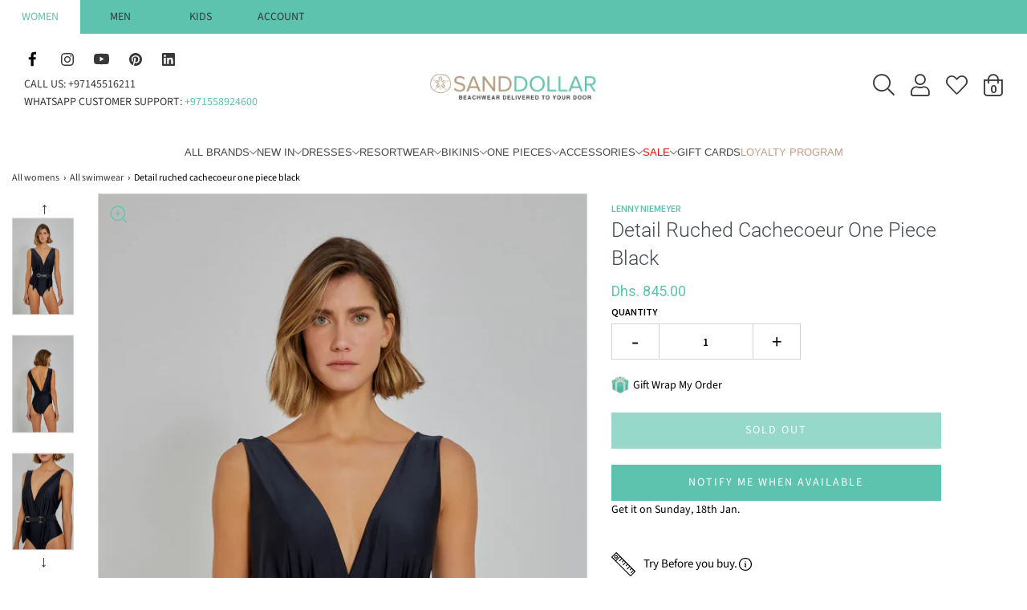

--- FILE ---
content_type: text/html; charset=utf-8
request_url: https://sanddollardubai.com/recommendations/products?section_id=template--25507565994266__product-recommendations&limit=4&product_id=5020171862118
body_size: 4958
content:
<div id="shopify-section-template--25507565994266__product-recommendations" class="shopify-section container product-recommendations-wrapper">
    <div
        class="product-recommendations"
        data-product-id="5020171862118"
        data-limit="4"
        data-recommendations-url="/recommendations/products"
        data-wetheme-section-type="template--product--recommandations"
        data-wetheme-section-id="template--25507565994266__product-recommendations"
    >
                <div class="title-bar custom-font">
                <h2>You may also like</h2>
                <div class="clear"></div>
                </div>
            

            <div class="row" data-section-id="template--25507565994266__product-recommendations">
                    
                    <div class="grid__item collection-image-anim wow fadeInUp col-md-3 col-6 indiv-product-wrapper alpha mobile-clear tablet-clear">



<article class="indiv-product">

  <script type="application/json" id="product-grid-9049636438298" class="product-grid-json">
    {"id":9049636438298,"title":"Bio Slit Ruched One Piece Black","handle":"bio-slit-ruched-one-piece-black","description":"\u003ch5\u003eFeatures Include\u003c\/h5\u003e\n\u003cul data-mce-fragment=\"1\"\u003e\n\u003cli data-mce-fragment=\"1\"\u003e\n\u003cspan style=\"font-size: 0.875rem;\" data-mce-fragment=\"1\" data-mce-style=\"font-size: 0.875rem;\"\u003eOne shoulder﻿\u003c\/span\u003e\u003cbr data-mce-fragment=\"1\"\u003e\n\u003c\/li\u003e\n\u003cli data-mce-fragment=\"1\"\u003e\n\u003cspan style=\"font-size: 0.875rem;\" data-mce-fragment=\"1\" data-mce-style=\"font-size: 0.875rem;\"\u003eFull coverage\u003c\/span\u003e\u003cbr data-mce-fragment=\"1\"\u003e\n\u003c\/li\u003e\n\u003cli data-mce-fragment=\"1\"\u003e\u003cspan style=\"font-size: 0.875rem;\" data-mce-fragment=\"1\" data-mce-style=\"font-size: 0.875rem;\"\u003eSlit \u0026amp; ruched detailing on waist\u003c\/span\u003e\u003c\/li\u003e\n\u003c\/ul\u003e\n\u003ch5\u003eMaterial \u0026amp; Care\u003c\/h5\u003e\n\u003cul data-mce-fragment=\"1\"\u003e\n\u003cli data-mce-fragment=\"1\"\u003e\n\u003cspan style=\"font-size: 0.875rem;\" data-mce-fragment=\"1\" data-mce-style=\"font-size: 0.875rem;\"\u003e87% polyamide \u0026amp; 13% elastane\u003c\/span\u003e\u003cbr data-mce-fragment=\"1\"\u003e\n\u003c\/li\u003e\n\u003cli data-mce-fragment=\"1\"\u003e\n\u003cspan style=\"font-size: 0.875rem;\" data-mce-fragment=\"1\" data-mce-style=\"font-size: 0.875rem;\"\u003eRinse immediately after wear\u003c\/span\u003e\u003cbr data-mce-fragment=\"1\"\u003e\n\u003c\/li\u003e\n\u003cli data-mce-fragment=\"1\"\u003e\n\u003cspan style=\"font-size: 0.875rem;\" data-mce-fragment=\"1\" data-mce-style=\"font-size: 0.875rem;\"\u003eHand wash with mild detergent\u003c\/span\u003e\u003cbr data-mce-fragment=\"1\"\u003e\n\u003c\/li\u003e\n\u003cli data-mce-fragment=\"1\"\u003e\n\u003cspan style=\"font-size: 0.875rem;\" data-mce-fragment=\"1\" data-mce-style=\"font-size: 0.875rem;\"\u003eLay flat to dry\u003c\/span\u003e\u003cbr data-mce-fragment=\"1\"\u003e\n\u003c\/li\u003e\n\u003c\/ul\u003e\n\u003ch5\u003eSize \u0026amp; Fit\u003c\/h5\u003e\n\u003cul data-mce-fragment=\"1\"\u003e\n\u003cli data-mce-fragment=\"1\"\u003e\u003cspan style=\"font-size: 0.875rem;\" data-mce-fragment=\"1\" data-mce-style=\"font-size: 0.875rem;\"\u003eTrue to size\u003c\/span\u003e\u003c\/li\u003e\n\u003c\/ul\u003e","published_at":"2024-04-22T09:51:33+04:00","created_at":"2024-03-22T11:01:27+04:00","vendor":"Lenny Niemeyer","type":"One Piece","tags":["BF25","black","Cut Out","Full","Lenny Niemeyer Size Guide","Moderate","No Padding","one shoulder","womens"],"price":78500,"price_min":78500,"price_max":78500,"available":true,"price_varies":false,"compare_at_price":null,"compare_at_price_min":0,"compare_at_price_max":0,"compare_at_price_varies":false,"variants":[{"id":48126760419610,"title":"S","option1":"S","option2":null,"option3":null,"sku":"LN-BSROP-BL-S","requires_shipping":true,"taxable":true,"featured_image":null,"available":true,"name":"Bio Slit Ruched One Piece Black - S","public_title":"S","options":["S"],"price":78500,"weight":300,"compare_at_price":null,"inventory_management":"shopify","barcode":"7909645316602","requires_selling_plan":false,"selling_plan_allocations":[]},{"id":48126760550682,"title":"M","option1":"M","option2":null,"option3":null,"sku":"LN-BSROP-BL-M","requires_shipping":true,"taxable":true,"featured_image":null,"available":true,"name":"Bio Slit Ruched One Piece Black - M","public_title":"M","options":["M"],"price":78500,"weight":300,"compare_at_price":null,"inventory_management":"shopify","barcode":"7909645316619","requires_selling_plan":false,"selling_plan_allocations":[]},{"id":48126760878362,"title":"L","option1":"L","option2":null,"option3":null,"sku":"LN-BSROP-BL-L","requires_shipping":true,"taxable":true,"featured_image":null,"available":true,"name":"Bio Slit Ruched One Piece Black - L","public_title":"L","options":["L"],"price":78500,"weight":300,"compare_at_price":null,"inventory_management":"shopify","barcode":"7909645316626","requires_selling_plan":false,"selling_plan_allocations":[]},{"id":48126761042202,"title":"XL","option1":"XL","option2":null,"option3":null,"sku":"LN-BSROP-BL-XL","requires_shipping":true,"taxable":true,"featured_image":null,"available":true,"name":"Bio Slit Ruched One Piece Black - XL","public_title":"XL","options":["XL"],"price":78500,"weight":300,"compare_at_price":null,"inventory_management":"shopify","barcode":"7909645316633","requires_selling_plan":false,"selling_plan_allocations":[]}],"images":["\/\/sanddollardubai.com\/cdn\/shop\/files\/36_1_b6e523f0-80ca-42f6-991a-b68eb0daa948.jpg?v=1732102492","\/\/sanddollardubai.com\/cdn\/shop\/files\/lenny_niemeyer_bio_slit_ruched_one_piece_black_sand_dollar_dubai.jpg?v=1712045795","\/\/sanddollardubai.com\/cdn\/shop\/files\/36_2_69d55a5b-4c5f-4a11-b3b6-39e7efa8c59a.jpg?v=1732102492","\/\/sanddollardubai.com\/cdn\/shop\/files\/lenny_niemeyer_bio_slit_ruched_one_piece_black_sand_dollar_dubai_2.jpg?v=1712045795","\/\/sanddollardubai.com\/cdn\/shop\/files\/lenny_niemeyer_bio_slit_ruched_one_piece_black_sand_dollar_dubai_1.jpg?v=1712045795"],"featured_image":"\/\/sanddollardubai.com\/cdn\/shop\/files\/36_1_b6e523f0-80ca-42f6-991a-b68eb0daa948.jpg?v=1732102492","options":["Size"],"media":[{"alt":"Bio Slit Ruched One Piece Black - One Piece","id":40936248836378,"position":1,"preview_image":{"aspect_ratio":0.667,"height":4252,"width":2835,"src":"\/\/sanddollardubai.com\/cdn\/shop\/files\/36_1_b6e523f0-80ca-42f6-991a-b68eb0daa948.jpg?v=1732102492"},"aspect_ratio":0.667,"height":4252,"media_type":"image","src":"\/\/sanddollardubai.com\/cdn\/shop\/files\/36_1_b6e523f0-80ca-42f6-991a-b68eb0daa948.jpg?v=1732102492","width":2835},{"alt":"Bio Slit Ruched One Piece Black - One Piece","id":37539421978906,"position":2,"preview_image":{"aspect_ratio":0.625,"height":1600,"width":1000,"src":"\/\/sanddollardubai.com\/cdn\/shop\/files\/lenny_niemeyer_bio_slit_ruched_one_piece_black_sand_dollar_dubai.jpg?v=1712045795"},"aspect_ratio":0.625,"height":1600,"media_type":"image","src":"\/\/sanddollardubai.com\/cdn\/shop\/files\/lenny_niemeyer_bio_slit_ruched_one_piece_black_sand_dollar_dubai.jpg?v=1712045795","width":1000},{"alt":"Bio Slit Ruched One Piece Black - One Piece","id":40936248803610,"position":3,"preview_image":{"aspect_ratio":0.667,"height":4252,"width":2835,"src":"\/\/sanddollardubai.com\/cdn\/shop\/files\/36_2_69d55a5b-4c5f-4a11-b3b6-39e7efa8c59a.jpg?v=1732102492"},"aspect_ratio":0.667,"height":4252,"media_type":"image","src":"\/\/sanddollardubai.com\/cdn\/shop\/files\/36_2_69d55a5b-4c5f-4a11-b3b6-39e7efa8c59a.jpg?v=1732102492","width":2835},{"alt":"Bio Slit Ruched One Piece Black - One Piece","id":37539421946138,"position":4,"preview_image":{"aspect_ratio":0.625,"height":1600,"width":1000,"src":"\/\/sanddollardubai.com\/cdn\/shop\/files\/lenny_niemeyer_bio_slit_ruched_one_piece_black_sand_dollar_dubai_2.jpg?v=1712045795"},"aspect_ratio":0.625,"height":1600,"media_type":"image","src":"\/\/sanddollardubai.com\/cdn\/shop\/files\/lenny_niemeyer_bio_slit_ruched_one_piece_black_sand_dollar_dubai_2.jpg?v=1712045795","width":1000},{"alt":"Bio Slit Ruched One Piece Black - One Piece","id":37539421913370,"position":5,"preview_image":{"aspect_ratio":0.625,"height":1600,"width":1000,"src":"\/\/sanddollardubai.com\/cdn\/shop\/files\/lenny_niemeyer_bio_slit_ruched_one_piece_black_sand_dollar_dubai_1.jpg?v=1712045795"},"aspect_ratio":0.625,"height":1600,"media_type":"image","src":"\/\/sanddollardubai.com\/cdn\/shop\/files\/lenny_niemeyer_bio_slit_ruched_one_piece_black_sand_dollar_dubai_1.jpg?v=1712045795","width":1000}],"requires_selling_plan":false,"selling_plan_groups":[],"content":"\u003ch5\u003eFeatures Include\u003c\/h5\u003e\n\u003cul data-mce-fragment=\"1\"\u003e\n\u003cli data-mce-fragment=\"1\"\u003e\n\u003cspan style=\"font-size: 0.875rem;\" data-mce-fragment=\"1\" data-mce-style=\"font-size: 0.875rem;\"\u003eOne shoulder﻿\u003c\/span\u003e\u003cbr data-mce-fragment=\"1\"\u003e\n\u003c\/li\u003e\n\u003cli data-mce-fragment=\"1\"\u003e\n\u003cspan style=\"font-size: 0.875rem;\" data-mce-fragment=\"1\" data-mce-style=\"font-size: 0.875rem;\"\u003eFull coverage\u003c\/span\u003e\u003cbr data-mce-fragment=\"1\"\u003e\n\u003c\/li\u003e\n\u003cli data-mce-fragment=\"1\"\u003e\u003cspan style=\"font-size: 0.875rem;\" data-mce-fragment=\"1\" data-mce-style=\"font-size: 0.875rem;\"\u003eSlit \u0026amp; ruched detailing on waist\u003c\/span\u003e\u003c\/li\u003e\n\u003c\/ul\u003e\n\u003ch5\u003eMaterial \u0026amp; Care\u003c\/h5\u003e\n\u003cul data-mce-fragment=\"1\"\u003e\n\u003cli data-mce-fragment=\"1\"\u003e\n\u003cspan style=\"font-size: 0.875rem;\" data-mce-fragment=\"1\" data-mce-style=\"font-size: 0.875rem;\"\u003e87% polyamide \u0026amp; 13% elastane\u003c\/span\u003e\u003cbr data-mce-fragment=\"1\"\u003e\n\u003c\/li\u003e\n\u003cli data-mce-fragment=\"1\"\u003e\n\u003cspan style=\"font-size: 0.875rem;\" data-mce-fragment=\"1\" data-mce-style=\"font-size: 0.875rem;\"\u003eRinse immediately after wear\u003c\/span\u003e\u003cbr data-mce-fragment=\"1\"\u003e\n\u003c\/li\u003e\n\u003cli data-mce-fragment=\"1\"\u003e\n\u003cspan style=\"font-size: 0.875rem;\" data-mce-fragment=\"1\" data-mce-style=\"font-size: 0.875rem;\"\u003eHand wash with mild detergent\u003c\/span\u003e\u003cbr data-mce-fragment=\"1\"\u003e\n\u003c\/li\u003e\n\u003cli data-mce-fragment=\"1\"\u003e\n\u003cspan style=\"font-size: 0.875rem;\" data-mce-fragment=\"1\" data-mce-style=\"font-size: 0.875rem;\"\u003eLay flat to dry\u003c\/span\u003e\u003cbr data-mce-fragment=\"1\"\u003e\n\u003c\/li\u003e\n\u003c\/ul\u003e\n\u003ch5\u003eSize \u0026amp; Fit\u003c\/h5\u003e\n\u003cul data-mce-fragment=\"1\"\u003e\n\u003cli data-mce-fragment=\"1\"\u003e\u003cspan style=\"font-size: 0.875rem;\" data-mce-fragment=\"1\" data-mce-style=\"font-size: 0.875rem;\"\u003eTrue to size\u003c\/span\u003e\u003c\/li\u003e\n\u003c\/ul\u003e"}
  </script>

  

    
      <div class="reveal">
        <a
          class="grid__image"
          href="/products/bio-slit-ruched-one-piece-black?pr_prod_strat=e5_desc&pr_rec_id=b016ee97d&pr_rec_pid=9049636438298&pr_ref_pid=5020171862118&pr_seq=uniform"
          title="Bio Slit Ruched One Piece Black"
          tabindex="-1"
        >
            <div class="aspect-ratio aspect-ratio--square">
              

<noscript aria-hidden="true">
  <img
    class=""
    src="//sanddollardubai.com/cdn/shop/files/36_1_b6e523f0-80ca-42f6-991a-b68eb0daa948_540x.jpg?v=1732102492"
    
      alt="Bio Slit Ruched One Piece Black - One Piece"
    
    
    
      loading="lazy"
    
  />
</noscript><img
  loading="lazy"
  
  class=""
  
    alt="Bio Slit Ruched One Piece Black - One Piece"
  
  
  width="2835"
  height="4252"
  srcset="//sanddollardubai.com/cdn/shop/files/36_1_b6e523f0-80ca-42f6-991a-b68eb0daa948_200x.jpg?v=1732102492 200w, //sanddollardubai.com/cdn/shop/files/36_1_b6e523f0-80ca-42f6-991a-b68eb0daa948_300x.jpg?v=1732102492 300w, //sanddollardubai.com/cdn/shop/files/36_1_b6e523f0-80ca-42f6-991a-b68eb0daa948_360x.jpg?v=1732102492 360w, //sanddollardubai.com/cdn/shop/files/36_1_b6e523f0-80ca-42f6-991a-b68eb0daa948_420x.jpg?v=1732102492 420w, //sanddollardubai.com/cdn/shop/files/36_1_b6e523f0-80ca-42f6-991a-b68eb0daa948_540x.jpg?v=1732102492 540w,//sanddollardubai.com/cdn/shop/files/36_1_b6e523f0-80ca-42f6-991a-b68eb0daa948_720x.jpg?v=1732102492 720w,//sanddollardubai.com/cdn/shop/files/36_1_b6e523f0-80ca-42f6-991a-b68eb0daa948_900x.jpg?v=1732102492 900w,//sanddollardubai.com/cdn/shop/files/36_1_b6e523f0-80ca-42f6-991a-b68eb0daa948_1080x.jpg?v=1732102492 1080w,//sanddollardubai.com/cdn/shop/files/36_1_b6e523f0-80ca-42f6-991a-b68eb0daa948_1296x.jpg?v=1732102492 1296w,//sanddollardubai.com/cdn/shop/files/36_1_b6e523f0-80ca-42f6-991a-b68eb0daa948_1512x.jpg?v=1732102492 1512w,//sanddollardubai.com/cdn/shop/files/36_1_b6e523f0-80ca-42f6-991a-b68eb0daa948_1728x.jpg?v=1732102492 1728w,//sanddollardubai.com/cdn/shop/files/36_1_b6e523f0-80ca-42f6-991a-b68eb0daa948_1944x.jpg?v=1732102492 1944w,//sanddollardubai.com/cdn/shop/files/36_1_b6e523f0-80ca-42f6-991a-b68eb0daa948_2160x.jpg?v=1732102492 2160w,//sanddollardubai.com/cdn/shop/files/36_1_b6e523f0-80ca-42f6-991a-b68eb0daa948_2890x.jpg?v=1732102492 2890w"
  sizes="(max-width: 767px) 50vw, 25vw"
  src="//sanddollardubai.com/cdn/shop/files/36_1_b6e523f0-80ca-42f6-991a-b68eb0daa948_1445x.jpg?v=1732102492"
/>

              <div class="hidden">
                

<noscript aria-hidden="true">
  <img
    class=""
    src="//sanddollardubai.com/cdn/shop/files/lenny_niemeyer_bio_slit_ruched_one_piece_black_sand_dollar_dubai_540x.jpg?v=1712045795"
    
      alt="Bio Slit Ruched One Piece Black - One Piece"
    
    
    
      loading="lazy"
    
  />
</noscript><img
  loading="lazy"
  
  class=""
  
    alt="Bio Slit Ruched One Piece Black - One Piece"
  
  
  width="1000"
  height="1600"
  srcset="//sanddollardubai.com/cdn/shop/files/lenny_niemeyer_bio_slit_ruched_one_piece_black_sand_dollar_dubai_200x.jpg?v=1712045795 200w, //sanddollardubai.com/cdn/shop/files/lenny_niemeyer_bio_slit_ruched_one_piece_black_sand_dollar_dubai_300x.jpg?v=1712045795 300w, //sanddollardubai.com/cdn/shop/files/lenny_niemeyer_bio_slit_ruched_one_piece_black_sand_dollar_dubai_360x.jpg?v=1712045795 360w, //sanddollardubai.com/cdn/shop/files/lenny_niemeyer_bio_slit_ruched_one_piece_black_sand_dollar_dubai_420x.jpg?v=1712045795 420w, //sanddollardubai.com/cdn/shop/files/lenny_niemeyer_bio_slit_ruched_one_piece_black_sand_dollar_dubai_540x.jpg?v=1712045795 540w,//sanddollardubai.com/cdn/shop/files/lenny_niemeyer_bio_slit_ruched_one_piece_black_sand_dollar_dubai_720x.jpg?v=1712045795 720w,//sanddollardubai.com/cdn/shop/files/lenny_niemeyer_bio_slit_ruched_one_piece_black_sand_dollar_dubai_900x.jpg?v=1712045795 900w,//sanddollardubai.com/cdn/shop/files/lenny_niemeyer_bio_slit_ruched_one_piece_black_sand_dollar_dubai_1080x.jpg?v=1712045795 1080w,//sanddollardubai.com/cdn/shop/files/lenny_niemeyer_bio_slit_ruched_one_piece_black_sand_dollar_dubai_1296x.jpg?v=1712045795 1296w,//sanddollardubai.com/cdn/shop/files/lenny_niemeyer_bio_slit_ruched_one_piece_black_sand_dollar_dubai_1512x.jpg?v=1712045795 1512w,//sanddollardubai.com/cdn/shop/files/lenny_niemeyer_bio_slit_ruched_one_piece_black_sand_dollar_dubai_1728x.jpg?v=1712045795 1728w,//sanddollardubai.com/cdn/shop/files/lenny_niemeyer_bio_slit_ruched_one_piece_black_sand_dollar_dubai_1944x.jpg?v=1712045795 1944w,//sanddollardubai.com/cdn/shop/files/lenny_niemeyer_bio_slit_ruched_one_piece_black_sand_dollar_dubai_2160x.jpg?v=1712045795 2160w,//sanddollardubai.com/cdn/shop/files/lenny_niemeyer_bio_slit_ruched_one_piece_black_sand_dollar_dubai_2890x.jpg?v=1712045795 2890w"
  sizes="(max-width: 767px) 50vw, 25vw"
  src="//sanddollardubai.com/cdn/shop/files/lenny_niemeyer_bio_slit_ruched_one_piece_black_sand_dollar_dubai_1445x.jpg?v=1712045795"
/>

              </div>
            </div>
        </a>
      </div>
    

  

  <div class="hp-title">

    <a href="/products/bio-slit-ruched-one-piece-black?pr_prod_strat=e5_desc&pr_rec_id=b016ee97d&pr_rec_pid=9049636438298&pr_ref_pid=5020171862118&pr_seq=uniform" class="indiv-product__link">

      

      <span class="indiv-product-title-text">Bio Slit Ruched One Piece Black</span>

      <div
        style=""
        class="jdgm-widget jdgm-preview-badge"
        data-id="5020171862118"
        data-auto
        install="false"
      >
        
      </div>

      <span class="money-styling">

        

        
          <span class="money"><span class=money>Dhs. 785.00</span></span>
        

        
        <div class="product-grid--pricing--price-per-unit"></div>


      </span>

      
      
          
          
          
          
          
  
          
      
    
    </a>
  </div>

  
    
  
</article></div>
                    
                    <div class="grid__item collection-image-anim wow fadeInUp col-md-3 col-6 indiv-product-wrapper delay-1">



<article class="indiv-product">

  <script type="application/json" id="product-grid-6779541586022" class="product-grid-json">
    {"id":6779541586022,"title":"Fabric Detailed One Piece Moss","handle":"fabric-detailed-y-one-shoulder-moss","description":"\u003ch5\u003eDescription\u003c\/h5\u003e\n\u003cp\u003eLooking for a luxurious one-piece swimsuit that will make you feel like a million bucks? Look no further than the Lenny Niemeyer Fabric Detailed One Piece in Moss. This gorgeous swimsuit features intricate detailing, a scoop neck, low back, and removable padding for a perfect fit. Plus, it's fully lined for ultimate comfort and support. Whether you're lounging by the pool or enjoying a day at the beach, you'll love the way you look and feel in this stunning swimsuit.\u003c\/p\u003e\n\u003ch5\u003eFeatures Include\u003c\/h5\u003e\n\u003cul\u003e\n\u003cli\u003eScoop neck\u003c\/li\u003e\n\u003cli\u003eLow back\u003c\/li\u003e\n\u003cli\u003eRemovable padding\u003cbr\u003e\n\u003c\/li\u003e\n\u003cli\u003eFully lined\u003c\/li\u003e\n\u003c\/ul\u003e\n\u003ch5\u003eMaterial \u0026amp; Care\u003c\/h5\u003e\n\u003cul\u003e\n\u003cli\u003e97% Polyamide, 3% Elastane\u003c\/li\u003e\n\u003cli\u003eHand wash with mild soap\u003c\/li\u003e\n\u003cli\u003eLay flat to dry\u003c\/li\u003e\n\u003cli\u003eMade in Brazil\u003c\/li\u003e\n\u003c\/ul\u003e\n\u003ch5\u003eSize Guide\u003c\/h5\u003e\n\u003cul\u003e\n\u003cli\u003eTrue to size\u003c\/li\u003e\n\u003c\/ul\u003e","published_at":"2022-09-02T14:07:07+04:00","created_at":"2022-08-23T14:21:03+04:00","vendor":"Lenny Niemeyer","type":"One Piece","tags":["BF25","Full","Green","Lenny Niemeyer Size Guide","Low Back","Resort Ready","Scoop Neck","Womens","Yacht Party"],"price":45000,"price_min":45000,"price_max":45000,"available":true,"price_varies":false,"compare_at_price":null,"compare_at_price_min":0,"compare_at_price_max":0,"compare_at_price_varies":false,"variants":[{"id":39785447587942,"title":"S","option1":"S","option2":null,"option3":null,"sku":"M077XLI22-MOSS-S","requires_shipping":true,"taxable":true,"featured_image":null,"available":false,"name":"Fabric Detailed One Piece Moss - S","public_title":"S","options":["S"],"price":45000,"weight":300,"compare_at_price":null,"inventory_management":"shopify","barcode":"7909645184829","requires_selling_plan":false,"selling_plan_allocations":[]},{"id":39785447620710,"title":"M","option1":"M","option2":null,"option3":null,"sku":"M077XLI22-MOSS-M","requires_shipping":true,"taxable":true,"featured_image":null,"available":false,"name":"Fabric Detailed One Piece Moss - M","public_title":"M","options":["M"],"price":45000,"weight":300,"compare_at_price":null,"inventory_management":"shopify","barcode":"7909645184836","requires_selling_plan":false,"selling_plan_allocations":[]},{"id":39785447653478,"title":"L","option1":"L","option2":null,"option3":null,"sku":"M077XLI22-MOSS-L","requires_shipping":true,"taxable":true,"featured_image":null,"available":true,"name":"Fabric Detailed One Piece Moss - L","public_title":"L","options":["L"],"price":45000,"weight":300,"compare_at_price":null,"inventory_management":"shopify","barcode":"7909645184843","requires_selling_plan":false,"selling_plan_allocations":[]}],"images":["\/\/sanddollardubai.com\/cdn\/shop\/files\/35_1_5e35ddad-8cae-400a-9367-ebc24fd33838.jpg?v=1732182394","\/\/sanddollardubai.com\/cdn\/shop\/products\/Screenshot2022-09-02at2.06.49PM.png?v=1694320007","\/\/sanddollardubai.com\/cdn\/shop\/files\/35_2_bffb0bef-ecef-4577-96c9-b65cd5959deb.jpg?v=1732182395"],"featured_image":"\/\/sanddollardubai.com\/cdn\/shop\/files\/35_1_5e35ddad-8cae-400a-9367-ebc24fd33838.jpg?v=1732182394","options":["Size"],"media":[{"alt":"Fabric Detailed One Piece Moss - One Piece","id":40947761479962,"position":1,"preview_image":{"aspect_ratio":0.667,"height":4252,"width":2835,"src":"\/\/sanddollardubai.com\/cdn\/shop\/files\/35_1_5e35ddad-8cae-400a-9367-ebc24fd33838.jpg?v=1732182394"},"aspect_ratio":0.667,"height":4252,"media_type":"image","src":"\/\/sanddollardubai.com\/cdn\/shop\/files\/35_1_5e35ddad-8cae-400a-9367-ebc24fd33838.jpg?v=1732182394","width":2835},{"alt":"Fabric Detailed One Piece Moss - One Piece","id":21416707620966,"position":2,"preview_image":{"aspect_ratio":0.604,"height":960,"width":580,"src":"\/\/sanddollardubai.com\/cdn\/shop\/products\/Screenshot2022-09-02at2.06.49PM.png?v=1694320007"},"aspect_ratio":0.604,"height":960,"media_type":"image","src":"\/\/sanddollardubai.com\/cdn\/shop\/products\/Screenshot2022-09-02at2.06.49PM.png?v=1694320007","width":580},{"alt":"Fabric Detailed One Piece Moss - One Piece","id":40947761447194,"position":3,"preview_image":{"aspect_ratio":0.667,"height":4252,"width":2835,"src":"\/\/sanddollardubai.com\/cdn\/shop\/files\/35_2_bffb0bef-ecef-4577-96c9-b65cd5959deb.jpg?v=1732182395"},"aspect_ratio":0.667,"height":4252,"media_type":"image","src":"\/\/sanddollardubai.com\/cdn\/shop\/files\/35_2_bffb0bef-ecef-4577-96c9-b65cd5959deb.jpg?v=1732182395","width":2835}],"requires_selling_plan":false,"selling_plan_groups":[],"content":"\u003ch5\u003eDescription\u003c\/h5\u003e\n\u003cp\u003eLooking for a luxurious one-piece swimsuit that will make you feel like a million bucks? Look no further than the Lenny Niemeyer Fabric Detailed One Piece in Moss. This gorgeous swimsuit features intricate detailing, a scoop neck, low back, and removable padding for a perfect fit. Plus, it's fully lined for ultimate comfort and support. Whether you're lounging by the pool or enjoying a day at the beach, you'll love the way you look and feel in this stunning swimsuit.\u003c\/p\u003e\n\u003ch5\u003eFeatures Include\u003c\/h5\u003e\n\u003cul\u003e\n\u003cli\u003eScoop neck\u003c\/li\u003e\n\u003cli\u003eLow back\u003c\/li\u003e\n\u003cli\u003eRemovable padding\u003cbr\u003e\n\u003c\/li\u003e\n\u003cli\u003eFully lined\u003c\/li\u003e\n\u003c\/ul\u003e\n\u003ch5\u003eMaterial \u0026amp; Care\u003c\/h5\u003e\n\u003cul\u003e\n\u003cli\u003e97% Polyamide, 3% Elastane\u003c\/li\u003e\n\u003cli\u003eHand wash with mild soap\u003c\/li\u003e\n\u003cli\u003eLay flat to dry\u003c\/li\u003e\n\u003cli\u003eMade in Brazil\u003c\/li\u003e\n\u003c\/ul\u003e\n\u003ch5\u003eSize Guide\u003c\/h5\u003e\n\u003cul\u003e\n\u003cli\u003eTrue to size\u003c\/li\u003e\n\u003c\/ul\u003e"}
  </script>

  

    
      <div class="reveal">
        <a
          class="grid__image"
          href="/products/fabric-detailed-y-one-shoulder-moss?pr_prod_strat=e5_desc&pr_rec_id=b016ee97d&pr_rec_pid=6779541586022&pr_ref_pid=5020171862118&pr_seq=uniform"
          title="Fabric Detailed One Piece Moss"
          tabindex="-1"
        >
            <div class="aspect-ratio aspect-ratio--square">
              

<noscript aria-hidden="true">
  <img
    class=""
    src="//sanddollardubai.com/cdn/shop/files/35_1_5e35ddad-8cae-400a-9367-ebc24fd33838_540x.jpg?v=1732182394"
    
      alt="Fabric Detailed One Piece Moss - One Piece"
    
    
    
      loading="lazy"
    
  />
</noscript><img
  loading="lazy"
  
  class=""
  
    alt="Fabric Detailed One Piece Moss - One Piece"
  
  
  width="2835"
  height="4252"
  srcset="//sanddollardubai.com/cdn/shop/files/35_1_5e35ddad-8cae-400a-9367-ebc24fd33838_200x.jpg?v=1732182394 200w, //sanddollardubai.com/cdn/shop/files/35_1_5e35ddad-8cae-400a-9367-ebc24fd33838_300x.jpg?v=1732182394 300w, //sanddollardubai.com/cdn/shop/files/35_1_5e35ddad-8cae-400a-9367-ebc24fd33838_360x.jpg?v=1732182394 360w, //sanddollardubai.com/cdn/shop/files/35_1_5e35ddad-8cae-400a-9367-ebc24fd33838_420x.jpg?v=1732182394 420w, //sanddollardubai.com/cdn/shop/files/35_1_5e35ddad-8cae-400a-9367-ebc24fd33838_540x.jpg?v=1732182394 540w,//sanddollardubai.com/cdn/shop/files/35_1_5e35ddad-8cae-400a-9367-ebc24fd33838_720x.jpg?v=1732182394 720w,//sanddollardubai.com/cdn/shop/files/35_1_5e35ddad-8cae-400a-9367-ebc24fd33838_900x.jpg?v=1732182394 900w,//sanddollardubai.com/cdn/shop/files/35_1_5e35ddad-8cae-400a-9367-ebc24fd33838_1080x.jpg?v=1732182394 1080w,//sanddollardubai.com/cdn/shop/files/35_1_5e35ddad-8cae-400a-9367-ebc24fd33838_1296x.jpg?v=1732182394 1296w,//sanddollardubai.com/cdn/shop/files/35_1_5e35ddad-8cae-400a-9367-ebc24fd33838_1512x.jpg?v=1732182394 1512w,//sanddollardubai.com/cdn/shop/files/35_1_5e35ddad-8cae-400a-9367-ebc24fd33838_1728x.jpg?v=1732182394 1728w,//sanddollardubai.com/cdn/shop/files/35_1_5e35ddad-8cae-400a-9367-ebc24fd33838_1944x.jpg?v=1732182394 1944w,//sanddollardubai.com/cdn/shop/files/35_1_5e35ddad-8cae-400a-9367-ebc24fd33838_2160x.jpg?v=1732182394 2160w,//sanddollardubai.com/cdn/shop/files/35_1_5e35ddad-8cae-400a-9367-ebc24fd33838_2890x.jpg?v=1732182394 2890w"
  sizes="(max-width: 767px) 50vw, 25vw"
  src="//sanddollardubai.com/cdn/shop/files/35_1_5e35ddad-8cae-400a-9367-ebc24fd33838_1445x.jpg?v=1732182394"
/>

              <div class="hidden">
                

<noscript aria-hidden="true">
  <img
    class=""
    src="//sanddollardubai.com/cdn/shop/products/Screenshot2022-09-02at2.06.49PM_540x.png?v=1694320007"
    
      alt="Fabric Detailed One Piece Moss - One Piece"
    
    
    
      loading="lazy"
    
  />
</noscript><img
  loading="lazy"
  
  class=""
  
    alt="Fabric Detailed One Piece Moss - One Piece"
  
  
  width="580"
  height="960"
  srcset="//sanddollardubai.com/cdn/shop/products/Screenshot2022-09-02at2.06.49PM_200x.png?v=1694320007 200w, //sanddollardubai.com/cdn/shop/products/Screenshot2022-09-02at2.06.49PM_300x.png?v=1694320007 300w, //sanddollardubai.com/cdn/shop/products/Screenshot2022-09-02at2.06.49PM_360x.png?v=1694320007 360w, //sanddollardubai.com/cdn/shop/products/Screenshot2022-09-02at2.06.49PM_420x.png?v=1694320007 420w, //sanddollardubai.com/cdn/shop/products/Screenshot2022-09-02at2.06.49PM_540x.png?v=1694320007 540w,//sanddollardubai.com/cdn/shop/products/Screenshot2022-09-02at2.06.49PM_720x.png?v=1694320007 720w,//sanddollardubai.com/cdn/shop/products/Screenshot2022-09-02at2.06.49PM_900x.png?v=1694320007 900w,//sanddollardubai.com/cdn/shop/products/Screenshot2022-09-02at2.06.49PM_1080x.png?v=1694320007 1080w,//sanddollardubai.com/cdn/shop/products/Screenshot2022-09-02at2.06.49PM_1296x.png?v=1694320007 1296w,//sanddollardubai.com/cdn/shop/products/Screenshot2022-09-02at2.06.49PM_1512x.png?v=1694320007 1512w,//sanddollardubai.com/cdn/shop/products/Screenshot2022-09-02at2.06.49PM_1728x.png?v=1694320007 1728w,//sanddollardubai.com/cdn/shop/products/Screenshot2022-09-02at2.06.49PM_1944x.png?v=1694320007 1944w,//sanddollardubai.com/cdn/shop/products/Screenshot2022-09-02at2.06.49PM_2160x.png?v=1694320007 2160w,//sanddollardubai.com/cdn/shop/products/Screenshot2022-09-02at2.06.49PM_2890x.png?v=1694320007 2890w"
  sizes="(max-width: 767px) 50vw, 25vw"
  src="//sanddollardubai.com/cdn/shop/products/Screenshot2022-09-02at2.06.49PM_1445x.png?v=1694320007"
/>

              </div>
            </div>
        </a>
      </div>
    

  

  <div class="hp-title">

    <a href="/products/fabric-detailed-y-one-shoulder-moss?pr_prod_strat=e5_desc&pr_rec_id=b016ee97d&pr_rec_pid=6779541586022&pr_ref_pid=5020171862118&pr_seq=uniform" class="indiv-product__link">

      

      <span class="indiv-product-title-text">Fabric Detailed One Piece Moss</span>

      <div
        style=""
        class="jdgm-widget jdgm-preview-badge"
        data-id="5020171862118"
        data-auto
        install="false"
      >
        
      </div>

      <span class="money-styling">

        

        
          <span class="money"><span class=money>Dhs. 450.00</span></span>
        

        
        <div class="product-grid--pricing--price-per-unit"></div>


      </span>

      
      
          
          
          
          
          
  
          
      
    
    </a>
  </div>

  
    
  
</article></div>
                    
                    <div class="grid__item collection-image-anim wow fadeInUp col-md-3 col-6 indiv-product-wrapper mobile-clear tablet-clear delay-2">



<article class="indiv-product">

  <script type="application/json" id="product-grid-10057611968794" class="product-grid-json">
    {"id":10057611968794,"title":"Detail Classic One Piece Black","handle":"detail-classic-one-piece-black","description":"\u003ch5\u003eFeatures Include\u003c\/h5\u003e\n\u003cul\u003e\n\u003cli\u003eSquare Neck \u003cspan\u003e\u003c\/span\u003e\n\u003c\/li\u003e\n\u003cli\u003eGold hardware detailing\u003cbr\u003e\n\u003c\/li\u003e\n\u003cli\u003eLow back\u003c\/li\u003e\n\u003c\/ul\u003e\n\u003ch5\u003eMaterial \u0026amp; Care\u003c\/h5\u003e\n\u003cul\u003e\n\u003cli\u003e\n\u003cspan\u003e74\u003c\/span\u003e\u003cspan\u003e% polyamide \u0026amp; 26% elastane\u003c\/span\u003e\u003cbr\u003e\n\u003c\/li\u003e\n\u003cli\u003eRinse immediately after wear\u003c\/li\u003e\n\u003cli\u003eHand wash with mild soap\u003c\/li\u003e\n\u003cli\u003eLay flat to dry\u003c\/li\u003e\n\u003c\/ul\u003e\n\u003ch5\u003eSize \u0026amp; Fit\u003c\/h5\u003e\n\u003cul\u003e\n\u003cli\u003eTrue to size\u003c\/li\u003e\n\u003c\/ul\u003e","published_at":"2025-12-22T09:25:21+04:00","created_at":"2025-11-25T12:35:42+04:00","vendor":"Lenny Niemeyer","type":"One Piece","tags":["black","Lenny Niemeyer Size Guide","Low Back","Moderate","pfs:label-New In","Removable Padding","Square Neck","womens","Womens_New_In"],"price":100500,"price_min":100500,"price_max":100500,"available":true,"price_varies":false,"compare_at_price":null,"compare_at_price_min":0,"compare_at_price_max":0,"compare_at_price_varies":false,"variants":[{"id":51365408702746,"title":"S","option1":"S","option2":null,"option3":null,"sku":"LN-48020490-OP-BLK-S","requires_shipping":true,"taxable":true,"featured_image":null,"available":true,"name":"Detail Classic One Piece Black - S","public_title":"S","options":["S"],"price":100500,"weight":200,"compare_at_price":null,"inventory_management":"shopify","barcode":"7909645467960","requires_selling_plan":false,"selling_plan_allocations":[]},{"id":51365408768282,"title":"M","option1":"M","option2":null,"option3":null,"sku":"LN-48020490-OP-BLK-M","requires_shipping":true,"taxable":true,"featured_image":null,"available":true,"name":"Detail Classic One Piece Black - M","public_title":"M","options":["M"],"price":100500,"weight":200,"compare_at_price":null,"inventory_management":"shopify","barcode":"7909645467977","requires_selling_plan":false,"selling_plan_allocations":[]},{"id":51365408866586,"title":"L","option1":"L","option2":null,"option3":null,"sku":"LN-48020490-OP-BLK-L","requires_shipping":true,"taxable":true,"featured_image":null,"available":true,"name":"Detail Classic One Piece Black - L","public_title":"L","options":["L"],"price":100500,"weight":200,"compare_at_price":null,"inventory_management":"shopify","barcode":"7909645467984","requires_selling_plan":false,"selling_plan_allocations":[]},{"id":51365408932122,"title":"XL","option1":"XL","option2":null,"option3":null,"sku":"LN-48020490-OP-BLK-XL","requires_shipping":true,"taxable":true,"featured_image":null,"available":true,"name":"Detail Classic One Piece Black - XL","public_title":"XL","options":["XL"],"price":100500,"weight":200,"compare_at_price":null,"inventory_management":"shopify","barcode":"7909645467991","requires_selling_plan":false,"selling_plan_allocations":[]}],"images":["\/\/sanddollardubai.com\/cdn\/shop\/files\/lenny_detail_classic_one_piece_black_sand_dollar_dubai_1.jpg?v=1766470870","\/\/sanddollardubai.com\/cdn\/shop\/files\/lenny_detail_classic_one_piece_black_sand_dollar_dubai_1.png?v=1766470870","\/\/sanddollardubai.com\/cdn\/shop\/files\/lenny_detail_classic_one_piece_black_sand_dollar_dubai_2.png?v=1766470870","\/\/sanddollardubai.com\/cdn\/shop\/files\/lenny_detail_classic_one_piece_black_sand_dollar_dubai_2.jpg?v=1766470860"],"featured_image":"\/\/sanddollardubai.com\/cdn\/shop\/files\/lenny_detail_classic_one_piece_black_sand_dollar_dubai_1.jpg?v=1766470870","options":["Size"],"media":[{"alt":null,"id":44241630920986,"position":1,"preview_image":{"aspect_ratio":0.667,"height":1500,"width":1000,"src":"\/\/sanddollardubai.com\/cdn\/shop\/files\/lenny_detail_classic_one_piece_black_sand_dollar_dubai_1.jpg?v=1766470870"},"aspect_ratio":0.667,"height":1500,"media_type":"image","src":"\/\/sanddollardubai.com\/cdn\/shop\/files\/lenny_detail_classic_one_piece_black_sand_dollar_dubai_1.jpg?v=1766470870","width":1000},{"alt":null,"id":44221702439194,"position":2,"preview_image":{"aspect_ratio":0.667,"height":1500,"width":1000,"src":"\/\/sanddollardubai.com\/cdn\/shop\/files\/lenny_detail_classic_one_piece_black_sand_dollar_dubai_1.png?v=1766470870"},"aspect_ratio":0.667,"height":1500,"media_type":"image","src":"\/\/sanddollardubai.com\/cdn\/shop\/files\/lenny_detail_classic_one_piece_black_sand_dollar_dubai_1.png?v=1766470870","width":1000},{"alt":null,"id":44221702471962,"position":3,"preview_image":{"aspect_ratio":0.667,"height":1500,"width":1000,"src":"\/\/sanddollardubai.com\/cdn\/shop\/files\/lenny_detail_classic_one_piece_black_sand_dollar_dubai_2.png?v=1766470870"},"aspect_ratio":0.667,"height":1500,"media_type":"image","src":"\/\/sanddollardubai.com\/cdn\/shop\/files\/lenny_detail_classic_one_piece_black_sand_dollar_dubai_2.png?v=1766470870","width":1000},{"alt":null,"id":44241631805722,"position":4,"preview_image":{"aspect_ratio":0.667,"height":1500,"width":1000,"src":"\/\/sanddollardubai.com\/cdn\/shop\/files\/lenny_detail_classic_one_piece_black_sand_dollar_dubai_2.jpg?v=1766470860"},"aspect_ratio":0.667,"height":1500,"media_type":"image","src":"\/\/sanddollardubai.com\/cdn\/shop\/files\/lenny_detail_classic_one_piece_black_sand_dollar_dubai_2.jpg?v=1766470860","width":1000}],"requires_selling_plan":false,"selling_plan_groups":[],"content":"\u003ch5\u003eFeatures Include\u003c\/h5\u003e\n\u003cul\u003e\n\u003cli\u003eSquare Neck \u003cspan\u003e\u003c\/span\u003e\n\u003c\/li\u003e\n\u003cli\u003eGold hardware detailing\u003cbr\u003e\n\u003c\/li\u003e\n\u003cli\u003eLow back\u003c\/li\u003e\n\u003c\/ul\u003e\n\u003ch5\u003eMaterial \u0026amp; Care\u003c\/h5\u003e\n\u003cul\u003e\n\u003cli\u003e\n\u003cspan\u003e74\u003c\/span\u003e\u003cspan\u003e% polyamide \u0026amp; 26% elastane\u003c\/span\u003e\u003cbr\u003e\n\u003c\/li\u003e\n\u003cli\u003eRinse immediately after wear\u003c\/li\u003e\n\u003cli\u003eHand wash with mild soap\u003c\/li\u003e\n\u003cli\u003eLay flat to dry\u003c\/li\u003e\n\u003c\/ul\u003e\n\u003ch5\u003eSize \u0026amp; Fit\u003c\/h5\u003e\n\u003cul\u003e\n\u003cli\u003eTrue to size\u003c\/li\u003e\n\u003c\/ul\u003e"}
  </script>

  

    
      <div class="reveal">
        <a
          class="grid__image"
          href="/products/detail-classic-one-piece-black?pr_prod_strat=e5_desc&pr_rec_id=b016ee97d&pr_rec_pid=10057611968794&pr_ref_pid=5020171862118&pr_seq=uniform"
          title="Detail Classic One Piece Black"
          tabindex="-1"
        >
            <div class="aspect-ratio aspect-ratio--square">
              

<noscript aria-hidden="true">
  <img
    class=""
    src="//sanddollardubai.com/cdn/shop/files/lenny_detail_classic_one_piece_black_sand_dollar_dubai_1_540x.jpg?v=1766470870"
    
      alt="Detail Classic One Piece Black"
    
    
    
      loading="lazy"
    
  />
</noscript><img
  loading="lazy"
  
  class=""
  
    alt="Detail Classic One Piece Black"
  
  
  width="1000"
  height="1500"
  srcset="//sanddollardubai.com/cdn/shop/files/lenny_detail_classic_one_piece_black_sand_dollar_dubai_1_200x.jpg?v=1766470870 200w, //sanddollardubai.com/cdn/shop/files/lenny_detail_classic_one_piece_black_sand_dollar_dubai_1_300x.jpg?v=1766470870 300w, //sanddollardubai.com/cdn/shop/files/lenny_detail_classic_one_piece_black_sand_dollar_dubai_1_360x.jpg?v=1766470870 360w, //sanddollardubai.com/cdn/shop/files/lenny_detail_classic_one_piece_black_sand_dollar_dubai_1_420x.jpg?v=1766470870 420w, //sanddollardubai.com/cdn/shop/files/lenny_detail_classic_one_piece_black_sand_dollar_dubai_1_540x.jpg?v=1766470870 540w,//sanddollardubai.com/cdn/shop/files/lenny_detail_classic_one_piece_black_sand_dollar_dubai_1_720x.jpg?v=1766470870 720w,//sanddollardubai.com/cdn/shop/files/lenny_detail_classic_one_piece_black_sand_dollar_dubai_1_900x.jpg?v=1766470870 900w,//sanddollardubai.com/cdn/shop/files/lenny_detail_classic_one_piece_black_sand_dollar_dubai_1_1080x.jpg?v=1766470870 1080w,//sanddollardubai.com/cdn/shop/files/lenny_detail_classic_one_piece_black_sand_dollar_dubai_1_1296x.jpg?v=1766470870 1296w,//sanddollardubai.com/cdn/shop/files/lenny_detail_classic_one_piece_black_sand_dollar_dubai_1_1512x.jpg?v=1766470870 1512w,//sanddollardubai.com/cdn/shop/files/lenny_detail_classic_one_piece_black_sand_dollar_dubai_1_1728x.jpg?v=1766470870 1728w,//sanddollardubai.com/cdn/shop/files/lenny_detail_classic_one_piece_black_sand_dollar_dubai_1_1944x.jpg?v=1766470870 1944w,//sanddollardubai.com/cdn/shop/files/lenny_detail_classic_one_piece_black_sand_dollar_dubai_1_2160x.jpg?v=1766470870 2160w,//sanddollardubai.com/cdn/shop/files/lenny_detail_classic_one_piece_black_sand_dollar_dubai_1_2890x.jpg?v=1766470870 2890w"
  sizes="(max-width: 767px) 50vw, 25vw"
  src="//sanddollardubai.com/cdn/shop/files/lenny_detail_classic_one_piece_black_sand_dollar_dubai_1_1445x.jpg?v=1766470870"
/>

              <div class="hidden">
                

<noscript aria-hidden="true">
  <img
    class=""
    src="//sanddollardubai.com/cdn/shop/files/lenny_detail_classic_one_piece_black_sand_dollar_dubai_1_540x.png?v=1766470870"
    
      alt="Detail Classic One Piece Black"
    
    
    
      loading="lazy"
    
  />
</noscript><img
  loading="lazy"
  
  class=""
  
    alt="Detail Classic One Piece Black"
  
  
  width="1000"
  height="1500"
  srcset="//sanddollardubai.com/cdn/shop/files/lenny_detail_classic_one_piece_black_sand_dollar_dubai_1_200x.png?v=1766470870 200w, //sanddollardubai.com/cdn/shop/files/lenny_detail_classic_one_piece_black_sand_dollar_dubai_1_300x.png?v=1766470870 300w, //sanddollardubai.com/cdn/shop/files/lenny_detail_classic_one_piece_black_sand_dollar_dubai_1_360x.png?v=1766470870 360w, //sanddollardubai.com/cdn/shop/files/lenny_detail_classic_one_piece_black_sand_dollar_dubai_1_420x.png?v=1766470870 420w, //sanddollardubai.com/cdn/shop/files/lenny_detail_classic_one_piece_black_sand_dollar_dubai_1_540x.png?v=1766470870 540w,//sanddollardubai.com/cdn/shop/files/lenny_detail_classic_one_piece_black_sand_dollar_dubai_1_720x.png?v=1766470870 720w,//sanddollardubai.com/cdn/shop/files/lenny_detail_classic_one_piece_black_sand_dollar_dubai_1_900x.png?v=1766470870 900w,//sanddollardubai.com/cdn/shop/files/lenny_detail_classic_one_piece_black_sand_dollar_dubai_1_1080x.png?v=1766470870 1080w,//sanddollardubai.com/cdn/shop/files/lenny_detail_classic_one_piece_black_sand_dollar_dubai_1_1296x.png?v=1766470870 1296w,//sanddollardubai.com/cdn/shop/files/lenny_detail_classic_one_piece_black_sand_dollar_dubai_1_1512x.png?v=1766470870 1512w,//sanddollardubai.com/cdn/shop/files/lenny_detail_classic_one_piece_black_sand_dollar_dubai_1_1728x.png?v=1766470870 1728w,//sanddollardubai.com/cdn/shop/files/lenny_detail_classic_one_piece_black_sand_dollar_dubai_1_1944x.png?v=1766470870 1944w,//sanddollardubai.com/cdn/shop/files/lenny_detail_classic_one_piece_black_sand_dollar_dubai_1_2160x.png?v=1766470870 2160w,//sanddollardubai.com/cdn/shop/files/lenny_detail_classic_one_piece_black_sand_dollar_dubai_1_2890x.png?v=1766470870 2890w"
  sizes="(max-width: 767px) 50vw, 25vw"
  src="//sanddollardubai.com/cdn/shop/files/lenny_detail_classic_one_piece_black_sand_dollar_dubai_1_1445x.png?v=1766470870"
/>

              </div>
            </div>
        </a>
      </div>
    

  

  <div class="hp-title">

    <a href="/products/detail-classic-one-piece-black?pr_prod_strat=e5_desc&pr_rec_id=b016ee97d&pr_rec_pid=10057611968794&pr_ref_pid=5020171862118&pr_seq=uniform" class="indiv-product__link">

      

      <span class="indiv-product-title-text">Detail Classic One Piece Black</span>

      <div
        style=""
        class="jdgm-widget jdgm-preview-badge"
        data-id="5020171862118"
        data-auto
        install="false"
      >
        
      </div>

      <span class="money-styling">

        

        
          <span class="money"><span class=money>Dhs. 1,005.00</span></span>
        

        
        <div class="product-grid--pricing--price-per-unit"></div>


      </span>

      
      
          
          
          
          
          
  
          
      
    
    </a>
  </div>

  
    
  
</article></div>
                    
                    <div class="grid__item collection-image-anim wow fadeInUp col-md-3 col-6 indiv-product-wrapper omega delay-3">



<article class="indiv-product">

  <script type="application/json" id="product-grid-6631295516774" class="product-grid-json">
    {"id":6631295516774,"title":"Strap One Shoulder One Piece Sailboat","handle":"strap-one-shoulder-one-piece-sailboat","description":"\u003ch5\u003eDescription\u003c\/h5\u003e\n\u003cp\u003eLooking for a one-shoulder one-piece that will have you looking like the ultimate sailing goddess? Look no further than Lenny Niemeyer. This one piece is versatile for any beach activity, whether you're paddle boarding, sunbathing, or just taking a leisurely swim. The full-back provides support, while the thin strap ensures you'll stay cool in the summer heat. Plus, the removable padding provides greater comfort. Whether you're hitting the beach or the pool, this is the perfect suit for any water-loving woman.\u003c\/p\u003e\n\u003ch5\u003eFeatures Include\u003c\/h5\u003e\n\u003cul\u003e\n\u003cli\u003eClean one shoulder one piece with a thin strap\u003c\/li\u003e\n\u003cli\u003eVersatile for any beach activity\u003c\/li\u003e\n\u003cli\u003eFull back\u003c\/li\u003e\n\u003cli\u003eRemovable padding for greater comfort\u003c\/li\u003e\n\u003cli\u003eModerate coverage\u003c\/li\u003e\n\u003c\/ul\u003e\n\u003ch5\u003eMaterial \u0026amp; Care\u003c\/h5\u003e\n\u003cul\u003e\n\u003cli\u003e84% Polyamide, 16% Elastane\u003c\/li\u003e\n\u003cli\u003eLycra® with SPF 50+\u003c\/li\u003e\n\u003cli\u003eRinse immediately after wear\u003c\/li\u003e\n\u003cli\u003eHand wash with mild soap\u003c\/li\u003e\n\u003cli\u003eLay flat to dry\u003c\/li\u003e\n\u003cli\u003eMade in Brazil\u003c\/li\u003e\n\u003c\/ul\u003e\n\u003ch5\u003eSize Guide\u003c\/h5\u003e\n\u003cul\u003e\n\u003cli\u003eTrue to size\u003c\/li\u003e\n\u003c\/ul\u003e","published_at":"2022-02-17T15:58:02+04:00","created_at":"2021-09-09T12:21:05+04:00","vendor":"Lenny Niemeyer","type":"One Piece","tags":["BF25","Cheeky","Cream","High Leg","Lenny Niemeyer Size Guide","Moderate","Multi","One Shoulder","Removable Padding","Womens"],"price":61000,"price_min":61000,"price_max":61000,"available":true,"price_varies":false,"compare_at_price":null,"compare_at_price_min":0,"compare_at_price_max":0,"compare_at_price_varies":false,"variants":[{"id":39429396988006,"title":"S","option1":"S","option2":null,"option3":null,"sku":"M932XEAV22-3104-S","requires_shipping":true,"taxable":true,"featured_image":null,"available":true,"name":"Strap One Shoulder One Piece Sailboat - S","public_title":"S","options":["S"],"price":61000,"weight":300,"compare_at_price":null,"inventory_management":"shopify","barcode":"7909645147046","requires_selling_plan":false,"selling_plan_allocations":[]},{"id":39429397020774,"title":"M","option1":"M","option2":null,"option3":null,"sku":"M932XEAV22-3104-M","requires_shipping":true,"taxable":true,"featured_image":null,"available":false,"name":"Strap One Shoulder One Piece Sailboat - M","public_title":"M","options":["M"],"price":61000,"weight":300,"compare_at_price":null,"inventory_management":"shopify","barcode":"7909645147053","requires_selling_plan":false,"selling_plan_allocations":[]},{"id":39429397053542,"title":"L","option1":"L","option2":null,"option3":null,"sku":"M932XEAV22-3104-L","requires_shipping":true,"taxable":true,"featured_image":null,"available":false,"name":"Strap One Shoulder One Piece Sailboat - L","public_title":"L","options":["L"],"price":61000,"weight":300,"compare_at_price":null,"inventory_management":"shopify","barcode":"7909645147060","requires_selling_plan":false,"selling_plan_allocations":[]}],"images":["\/\/sanddollardubai.com\/cdn\/shop\/files\/DSC_7214_clipped_rev_1_3dab1b9b-592d-4e4b-9e1d-fd27d938d2b5.jpg?v=1732182440","\/\/sanddollardubai.com\/cdn\/shop\/files\/lenny_sailboat_sand_dollar.jpg?v=1714978052","\/\/sanddollardubai.com\/cdn\/shop\/files\/lenny_sailboat_sand_dollar2.jpg?v=1714978052","\/\/sanddollardubai.com\/cdn\/shop\/files\/lenny_neiymeyer_sailboat.jpg?v=1714977997"],"featured_image":"\/\/sanddollardubai.com\/cdn\/shop\/files\/DSC_7214_clipped_rev_1_3dab1b9b-592d-4e4b-9e1d-fd27d938d2b5.jpg?v=1732182440","options":["Size"],"media":[{"alt":"Strap One Shoulder One Piece Sailboat - One Piece","id":40947779961114,"position":1,"preview_image":{"aspect_ratio":0.667,"height":4252,"width":2835,"src":"\/\/sanddollardubai.com\/cdn\/shop\/files\/DSC_7214_clipped_rev_1_3dab1b9b-592d-4e4b-9e1d-fd27d938d2b5.jpg?v=1732182440"},"aspect_ratio":0.667,"height":4252,"media_type":"image","src":"\/\/sanddollardubai.com\/cdn\/shop\/files\/DSC_7214_clipped_rev_1_3dab1b9b-592d-4e4b-9e1d-fd27d938d2b5.jpg?v=1732182440","width":2835},{"alt":"Strap One Shoulder One Piece Sailboat - One Piece","id":38212842488090,"position":2,"preview_image":{"aspect_ratio":0.733,"height":900,"width":660,"src":"\/\/sanddollardubai.com\/cdn\/shop\/files\/lenny_sailboat_sand_dollar.jpg?v=1714978052"},"aspect_ratio":0.733,"height":900,"media_type":"image","src":"\/\/sanddollardubai.com\/cdn\/shop\/files\/lenny_sailboat_sand_dollar.jpg?v=1714978052","width":660},{"alt":"Strap One Shoulder One Piece Sailboat - One Piece","id":38212842455322,"position":3,"preview_image":{"aspect_ratio":0.733,"height":900,"width":660,"src":"\/\/sanddollardubai.com\/cdn\/shop\/files\/lenny_sailboat_sand_dollar2.jpg?v=1714978052"},"aspect_ratio":0.733,"height":900,"media_type":"image","src":"\/\/sanddollardubai.com\/cdn\/shop\/files\/lenny_sailboat_sand_dollar2.jpg?v=1714978052","width":660},{"alt":"Strap One Shoulder One Piece Sailboat - One Piece","id":38212829544730,"position":4,"preview_image":{"aspect_ratio":0.665,"height":5823,"width":3874,"src":"\/\/sanddollardubai.com\/cdn\/shop\/files\/lenny_neiymeyer_sailboat.jpg?v=1714977997"},"aspect_ratio":0.665,"height":5823,"media_type":"image","src":"\/\/sanddollardubai.com\/cdn\/shop\/files\/lenny_neiymeyer_sailboat.jpg?v=1714977997","width":3874}],"requires_selling_plan":false,"selling_plan_groups":[],"content":"\u003ch5\u003eDescription\u003c\/h5\u003e\n\u003cp\u003eLooking for a one-shoulder one-piece that will have you looking like the ultimate sailing goddess? Look no further than Lenny Niemeyer. This one piece is versatile for any beach activity, whether you're paddle boarding, sunbathing, or just taking a leisurely swim. The full-back provides support, while the thin strap ensures you'll stay cool in the summer heat. Plus, the removable padding provides greater comfort. Whether you're hitting the beach or the pool, this is the perfect suit for any water-loving woman.\u003c\/p\u003e\n\u003ch5\u003eFeatures Include\u003c\/h5\u003e\n\u003cul\u003e\n\u003cli\u003eClean one shoulder one piece with a thin strap\u003c\/li\u003e\n\u003cli\u003eVersatile for any beach activity\u003c\/li\u003e\n\u003cli\u003eFull back\u003c\/li\u003e\n\u003cli\u003eRemovable padding for greater comfort\u003c\/li\u003e\n\u003cli\u003eModerate coverage\u003c\/li\u003e\n\u003c\/ul\u003e\n\u003ch5\u003eMaterial \u0026amp; Care\u003c\/h5\u003e\n\u003cul\u003e\n\u003cli\u003e84% Polyamide, 16% Elastane\u003c\/li\u003e\n\u003cli\u003eLycra® with SPF 50+\u003c\/li\u003e\n\u003cli\u003eRinse immediately after wear\u003c\/li\u003e\n\u003cli\u003eHand wash with mild soap\u003c\/li\u003e\n\u003cli\u003eLay flat to dry\u003c\/li\u003e\n\u003cli\u003eMade in Brazil\u003c\/li\u003e\n\u003c\/ul\u003e\n\u003ch5\u003eSize Guide\u003c\/h5\u003e\n\u003cul\u003e\n\u003cli\u003eTrue to size\u003c\/li\u003e\n\u003c\/ul\u003e"}
  </script>

  

    
      <div class="reveal">
        <a
          class="grid__image"
          href="/products/strap-one-shoulder-one-piece-sailboat?pr_prod_strat=e5_desc&pr_rec_id=b016ee97d&pr_rec_pid=6631295516774&pr_ref_pid=5020171862118&pr_seq=uniform"
          title="Strap One Shoulder One Piece Sailboat"
          tabindex="-1"
        >
            <div class="aspect-ratio aspect-ratio--square">
              

<noscript aria-hidden="true">
  <img
    class=""
    src="//sanddollardubai.com/cdn/shop/files/DSC_7214_clipped_rev_1_3dab1b9b-592d-4e4b-9e1d-fd27d938d2b5_540x.jpg?v=1732182440"
    
      alt="Strap One Shoulder One Piece Sailboat - One Piece"
    
    
    
      loading="lazy"
    
  />
</noscript><img
  loading="lazy"
  
  class=""
  
    alt="Strap One Shoulder One Piece Sailboat - One Piece"
  
  
  width="2835"
  height="4252"
  srcset="//sanddollardubai.com/cdn/shop/files/DSC_7214_clipped_rev_1_3dab1b9b-592d-4e4b-9e1d-fd27d938d2b5_200x.jpg?v=1732182440 200w, //sanddollardubai.com/cdn/shop/files/DSC_7214_clipped_rev_1_3dab1b9b-592d-4e4b-9e1d-fd27d938d2b5_300x.jpg?v=1732182440 300w, //sanddollardubai.com/cdn/shop/files/DSC_7214_clipped_rev_1_3dab1b9b-592d-4e4b-9e1d-fd27d938d2b5_360x.jpg?v=1732182440 360w, //sanddollardubai.com/cdn/shop/files/DSC_7214_clipped_rev_1_3dab1b9b-592d-4e4b-9e1d-fd27d938d2b5_420x.jpg?v=1732182440 420w, //sanddollardubai.com/cdn/shop/files/DSC_7214_clipped_rev_1_3dab1b9b-592d-4e4b-9e1d-fd27d938d2b5_540x.jpg?v=1732182440 540w,//sanddollardubai.com/cdn/shop/files/DSC_7214_clipped_rev_1_3dab1b9b-592d-4e4b-9e1d-fd27d938d2b5_720x.jpg?v=1732182440 720w,//sanddollardubai.com/cdn/shop/files/DSC_7214_clipped_rev_1_3dab1b9b-592d-4e4b-9e1d-fd27d938d2b5_900x.jpg?v=1732182440 900w,//sanddollardubai.com/cdn/shop/files/DSC_7214_clipped_rev_1_3dab1b9b-592d-4e4b-9e1d-fd27d938d2b5_1080x.jpg?v=1732182440 1080w,//sanddollardubai.com/cdn/shop/files/DSC_7214_clipped_rev_1_3dab1b9b-592d-4e4b-9e1d-fd27d938d2b5_1296x.jpg?v=1732182440 1296w,//sanddollardubai.com/cdn/shop/files/DSC_7214_clipped_rev_1_3dab1b9b-592d-4e4b-9e1d-fd27d938d2b5_1512x.jpg?v=1732182440 1512w,//sanddollardubai.com/cdn/shop/files/DSC_7214_clipped_rev_1_3dab1b9b-592d-4e4b-9e1d-fd27d938d2b5_1728x.jpg?v=1732182440 1728w,//sanddollardubai.com/cdn/shop/files/DSC_7214_clipped_rev_1_3dab1b9b-592d-4e4b-9e1d-fd27d938d2b5_1944x.jpg?v=1732182440 1944w,//sanddollardubai.com/cdn/shop/files/DSC_7214_clipped_rev_1_3dab1b9b-592d-4e4b-9e1d-fd27d938d2b5_2160x.jpg?v=1732182440 2160w,//sanddollardubai.com/cdn/shop/files/DSC_7214_clipped_rev_1_3dab1b9b-592d-4e4b-9e1d-fd27d938d2b5_2890x.jpg?v=1732182440 2890w"
  sizes="(max-width: 767px) 50vw, 25vw"
  src="//sanddollardubai.com/cdn/shop/files/DSC_7214_clipped_rev_1_3dab1b9b-592d-4e4b-9e1d-fd27d938d2b5_1445x.jpg?v=1732182440"
/>

              <div class="hidden">
                

<noscript aria-hidden="true">
  <img
    class=""
    src="//sanddollardubai.com/cdn/shop/files/lenny_sailboat_sand_dollar_540x.jpg?v=1714978052"
    
      alt="Strap One Shoulder One Piece Sailboat - One Piece"
    
    
    
      loading="lazy"
    
  />
</noscript><img
  loading="lazy"
  
  class=""
  
    alt="Strap One Shoulder One Piece Sailboat - One Piece"
  
  
  width="660"
  height="900"
  srcset="//sanddollardubai.com/cdn/shop/files/lenny_sailboat_sand_dollar_200x.jpg?v=1714978052 200w, //sanddollardubai.com/cdn/shop/files/lenny_sailboat_sand_dollar_300x.jpg?v=1714978052 300w, //sanddollardubai.com/cdn/shop/files/lenny_sailboat_sand_dollar_360x.jpg?v=1714978052 360w, //sanddollardubai.com/cdn/shop/files/lenny_sailboat_sand_dollar_420x.jpg?v=1714978052 420w, //sanddollardubai.com/cdn/shop/files/lenny_sailboat_sand_dollar_540x.jpg?v=1714978052 540w,//sanddollardubai.com/cdn/shop/files/lenny_sailboat_sand_dollar_720x.jpg?v=1714978052 720w,//sanddollardubai.com/cdn/shop/files/lenny_sailboat_sand_dollar_900x.jpg?v=1714978052 900w,//sanddollardubai.com/cdn/shop/files/lenny_sailboat_sand_dollar_1080x.jpg?v=1714978052 1080w,//sanddollardubai.com/cdn/shop/files/lenny_sailboat_sand_dollar_1296x.jpg?v=1714978052 1296w,//sanddollardubai.com/cdn/shop/files/lenny_sailboat_sand_dollar_1512x.jpg?v=1714978052 1512w,//sanddollardubai.com/cdn/shop/files/lenny_sailboat_sand_dollar_1728x.jpg?v=1714978052 1728w,//sanddollardubai.com/cdn/shop/files/lenny_sailboat_sand_dollar_1944x.jpg?v=1714978052 1944w,//sanddollardubai.com/cdn/shop/files/lenny_sailboat_sand_dollar_2160x.jpg?v=1714978052 2160w,//sanddollardubai.com/cdn/shop/files/lenny_sailboat_sand_dollar_2890x.jpg?v=1714978052 2890w"
  sizes="(max-width: 767px) 50vw, 25vw"
  src="//sanddollardubai.com/cdn/shop/files/lenny_sailboat_sand_dollar_1445x.jpg?v=1714978052"
/>

              </div>
            </div>
        </a>
      </div>
    

  

  <div class="hp-title">

    <a href="/products/strap-one-shoulder-one-piece-sailboat?pr_prod_strat=e5_desc&pr_rec_id=b016ee97d&pr_rec_pid=6631295516774&pr_ref_pid=5020171862118&pr_seq=uniform" class="indiv-product__link">

      

      <span class="indiv-product-title-text">Strap One Shoulder One Piece Sailboat</span>

      <div
        style=""
        class="jdgm-widget jdgm-preview-badge"
        data-id="5020171862118"
        data-auto
        install="false"
      >
        
      </div>

      <span class="money-styling">

        

        
          <span class="money"><span class=money>Dhs. 610.00</span></span>
        

        
        <div class="product-grid--pricing--price-per-unit"></div>


      </span>

      
      
          
          
          
          
          
  
          
      
    
    </a>
  </div>

  
    
  
</article></div></div></div>
</div>

--- FILE ---
content_type: text/css
request_url: https://sanddollardubai.com/cdn/shop/t/226/assets/guide.css?v=51071201898602333211759338662
body_size: 809
content:
:root{--color-blue-extralight: #f0f4f7;--color-blue-light: #9cdbf6;--color-blue-primary: #5ec3ae;--color-blue-medium: #5ec3ae;--color-blue-dark: #509082;--color-blue-light: #73A8BE;--color-blue-light-200: #E8F1F4;--color-blue-extra-dark: #004b83;--color-secondary-dark-blue: #0e4e96;--color-secondary-red: #d1223e;--color-secondary-red-200: #DE4B4A;--color-secondary-red-medium: #ca0634;--color-secondary-red-dark: #b6042e;--color-secondary-red-light: #f9cad5;--color-secondary-red-light-200: #FEEAEA;--color-grey-extralight: #ecf1f5;--color-grey-light: #eceff2;--color-grey-medium: #d2d9de;--color-grey-medium-dark: #888b8d;--color-grey-medium-dark-200: #8DA0A8;--color-grey-dark: #656669;--color-grey-extradark: #353638;--slate-black: #1b1f26;--color-black: #383838;--color-black-light: #414141;--color-black-default: #000000;--color-black-transparent: #00000080;--color-background-black: #070808;--color-background-black-light: #0b1419;--color-white: #ffffff;--color-white-light: #F7F4F1;--color-white-light-200: #F4ECEC;--color-white-light-300: #F2F4F5;--color-shadow-light: rgba(255, 255, 255, .6);--color-shadow-light-transparent: rgba(255, 255, 255, .14);--color-white-dark: #f9f9f9;--color-white-transparent: rgba(255, 255, 255, .4);--color-white-transparent-2: rgba(255, 255, 255, .2);--color-green: #11ba4b;--color-green-light-100: #5DC3AE;--color-green-light-200: #4FB09D;--color-green-light-900: #E8F6F4;--color-green-light: #d0fff0;--color-orange: #ec9127;--color-orange-light: #fceede;--color-sand: #b39a7b;--color-gold: #C19968;--color-gold-light: #F8F2EC;--color-blue-extra-light: #9cdbf633;--color-transparent-dark-blue: #25292E;--location-page-theme-color: #D7D7D7;--color-pink-light: #FFF0F5;--color-pink: #E1779A;--font-family-manrope: var(--body-font-stack);--font-body-family: var(--font-family-manrope);--font-heading-family: var(--font-family-manrope);--font-size-display: 64px;--font-size-h1: 50px;--font-size-h2: 42px;--font-size-h3: 32px;--font-size-h4: 26px;--font-size-h5: 24px;--font-size-h6: 18px;--font-size-paragraph: 18px;--font-size-body: 16px;--font-size-caption: 14px;--font-size-caption-small-mobile: 10px;--font-size-caption-small: 11px;--font-size-display-mobile: 38px;--font-size-h1-mobile: 35px;--font-size-h2-mobile: 28px;--font-size-h3-mobile: 24px;--font-size-h4-mobile: 20px;--font-size-h5-mobile: 18px;--font-size-h6-mobile: 17px;--font-size-body-mobile: 15px;--font-size-caption-mobile: 13px;--font-size-caption-mobile-s: 12px;--font-size-caption-mobile-xs: 9px;--line-height-normal: 1;--line-height-heading: 1.1;--line-height-loose: 1.2;--line-height-text: 1.5;--line-height-text-loose: 1.8;--font-weight-regular: 500;--font-weight-semibold: 600;--font-weight-bold: 700;--font-weight-extra-bold: 800;--letter-spacing-normal: 1;--shadow-light: 0px 0px 6px rgba(255, 255, 255, .6);--shadow-dark: 0px 0px 6px rgba(0, 0, 0, .6);--shadow-white: 0px 0px 6px rgba(255, 255, 255, .6);--shadow-blue: 0px 0px 12px rgba(215, 220, 229, .5);--shadow-pdp-pack: 0px 0px 12px rgba(223, 229, 238, .4);--shadow-mega-menu: 0px 0px 12px rgba(205, 210, 220, .5);--shadow-white-spread: 0px 0px 6px 0px rgba(255, 255, 255, .6);--shadow-black-spread: 0px 0px 6px 0px rgba(0, 0, 0, .6);--shadow-mega-menu-mobile: 0px 0px 10px rgba(205, 210, 220, .5);--gradient-blue: linear-gradient(90deg, #4594d1 0%, #003c82 100%);--gradient-black: linear-gradient(90deg, #353638 0%, #121519 100%);--gradient-lightblue: linear-gradient(90deg, #ffffff 0%, #d0e6f7 100%);--gradient-white: linear-gradient(90deg, #ffffff 0%, #f0f0f0 100%);--gradient-text-blue: linear-gradient(90deg, #4594d1 20.17%, #003c82 101.68%);--box-shadow-blue-medium: inset 0px 0px 13px 0px #597c98;--box-shadow-white: inset 0px 0px 13px 0px #fbfdff99;--box-shadow-blue-light: inset 0px 0px 13px 0px #f0f8ffe5;--box-shadow-black: inset 0px 0px 13px 0px #ccd2d6;--box-shadow-lightblue: inset 0px 0px 16px 0px #597c98;--box-shadow-black-medium: inset 0px 0px 13px 0px #00000099;--box-shadow-lightblue-medium: inset 0px 0px 13px 0px #d0e6f799;--box-shadow-grey: 0px 0px 12px 0px #c4d4de66;--box-shadow-grey-tooltip: 6px 0px 4px #c4d4de66;--background-blue-gradient: linear-gradient( 90deg, #4594d1 -7.73%, #003c82 101.68% );--background-transperent-black: rgba(255, 255, 255, .1);--background-transperent-black-2: rgba(255, 255, 255, .2);--background-transperent-black-3: rgba(255, 255, 255, .3);--background-transperent-black-5: rgba(0, 0, 0, .5);--background-transperent-white: rgba(0, 0, 0, .1);--background-transperent-white-4: rgba(0, 0, 0, .4);--default-transition: all .3s ease-out;--slow-transition: all .5s ease-out;--small-border-radius: 2px;--medium-border-radius: 6px;--default-border-radius: 10px;--big-border-radius: 14px;--border-radius-big: 20px;--full-border-radius: 9999px;--header-height: 73px}html,body{scroll-behavior:smooth}.navigation .page-width,.image_blocks_holder .page-width{max-width:1200px;margin:0 auto;padding-left:20px;padding-right:20px}picture.responsive-image-cb{height:100%;position:relative}picture.responsive-image-cb,picture.responsive-image-cb img{align-items:center;display:flex;justify-content:center;width:100%}picture.responsive-image-cb img{height:100%;-o-object-fit:cover;object-fit:cover}main{position:relative}h1,.h1 h2,.h2{font-weight:var(--font-weight-bold);line-height:var(--line-height-heading)}h1,.h1{font-size:var(--font-size-h1)}h2,.h2{font-size:var(--font-size-h2)}h3,.h3{font-size:var(--font-size-h3)}@media (max-width: 989px){h1,.h1{font-size:var(--font-size-h1-mobile)}h2,.h2{font-size:var(--font-size-h2-mobile)}h3,.h3{font-size:var(--font-size-h3-mobile)}}
/*# sourceMappingURL=/cdn/shop/t/226/assets/guide.css.map?v=51071201898602333211759338662 */


--- FILE ---
content_type: text/css
request_url: https://sanddollardubai.com/cdn/shop/t/226/assets/main.css?v=51731039942397021471759338691
body_size: -471
content:
@import"//sanddollardubai.com/cdn/shop/t/226/assets/header.css?v=130500608266514367401759338659";@import"//sanddollardubai.com/cdn/shop/t/226/assets/three-collections.css?v=150381263057326680221759338660";@import"//sanddollardubai.com/cdn/shop/t/226/assets/section-title.css?v=82278268890894183961759338660";@import"//sanddollardubai.com/cdn/shop/t/226/assets/section-image-blocks.css?v=50987814067882036581759338661";@import"//sanddollardubai.com/cdn/shop/t/226/assets/section-landing-links.css?v=141137966121420177551759338660";@import"//sanddollardubai.com/cdn/shop/t/226/assets/section-blog.css?v=65193759825396437961759338661";@import"//sanddollardubai.com/cdn/shop/t/226/assets/section-image-overlay.css?v=44081980147547592331759338659";@import"//sanddollardubai.com/cdn/shop/t/226/assets/section-collection-cards.css?v=106570858816256884791759338660";@import"//sanddollardubai.com/cdn/shop/t/226/assets/section-image-grid.css?v=117918629823342367441759338662";@import"//sanddollardubai.com/cdn/shop/t/226/assets/custom-badges.css?v=6392057288940080491759338662";@import"//sanddollardubai.com/cdn/shop/t/226/assets/featured-brands.css?v=105576814117931643091759338662";@import"//sanddollardubai.com/cdn/shop/t/226/assets/section-accordion.css?v=111077125808876970711759338661";@import"//sanddollardubai.com/cdn/shop/t/226/assets/section-custom-testimonials.css?v=52968907627685049761759338661";@import"//sanddollardubai.com/cdn/shop/t/226/assets/snippet-background-logo.css?v=200340505962171311759338662";@import"//sanddollardubai.com/cdn/shop/t/226/assets/section-map-with-text.css?v=117489535391677899481759338661";
/*# sourceMappingURL=/cdn/shop/t/226/assets/main.css.map?v=51731039942397021471759338691 */


--- FILE ---
content_type: text/css
request_url: https://sanddollardubai.com/cdn/shop/t/226/assets/three-collections.css?v=150381263057326680221759338660
body_size: -131
content:
.three-products-grid{display:flex;justify-content:center;flex-wrap:nowrap;gap:16px;flex-grow:3}.three-products-card{display:flex;flex-direction:column;flex:1;max-width:33%}.three-products-img-container picture{width:100%;height:100%}.three-products-img-container img{width:100%;height:100%;object-fit:cover}.three-products-section{overflow:hidden;padding-right:3rem;padding-left:3rem}.three-products-section .product-information,.three-products-section .swym-button{display:none}.three-products-img-container{position:relative;height:auto;width:100%;aspect-ratio:1 / 1}.three-products-featured-image{opacity:1;transition:all .3s ease-in-out}.three-products-hover-image{transition:all .3s ease-in-out;opacity:0}[hover-switch-image]:hover .three-products-hover-image{opacity:1}[hover-switch-image]:hover .three-products-featured-image{opacity:0}.three-products-img-container .three-products-featured-image,.three-products-img-container .three-products-hover-image{position:absolute;left:0;top:0;height:100%;width:100%}.three-products-wrapper{display:flex;flex-direction:column;gap:var(--THREE-PRODUCTS-DESKTOP-GAP)}.three-products-title{margin:24px 0 0;text-align:center}.mobile-divider-decoration{display:none}@media screen and (max-width: 764px){.mobile-divider-decoration{display:block}}.three-products-description{margin:12px 0 16px;text-align:center;font-size:21px}.three-products-link{margin:8px auto 0;display:flex;justify-content:center;align-items:center;gap:10px;background:var(--button-background-color);color:var(--button-text-color);width:fit-content;padding:10px 32px;text-transform:uppercase;border-radius:5px;transition:all .3s ease-in-out;font-size:16px}a.three-products-title-link{color:unset}.three-products-link:hover{color:var(--button-text-color);background:var(--button-background-hover-color)}.three-products-content{position:relative;display:flex;flex-direction:column;align-items:center;justify-content:center}.three-products-image-with-text{position:relative}.three-products-overlay{position:absolute;top:0;left:0;height:100%;width:100%;background:#0000004d}.three-products-content.three-content-absolute{position:absolute;top:50%;left:50%;transform:translate(-50%,-50%)}.three-products-background-image{height:100%;width:100%;max-height:35em;display:flex;overflow:hidden}.three-products-background-image picture,.three-products-background-image img{height:100%;width:100%}.three-products-background-image img{object-fit:contain}@media screen and (max-width: 767px){.three-products-grid{flex-direction:column;gap:32px}.three-products-wrapper{gap:var(--THREE-PRODUCTS-MOBILE-GAP)}.three-products-description{font-size:15px}.three-products-link{font-size:14px}.three-products-section{padding-right:1rem;padding-left:1rem}.three-products-card{max-width:unset}}
/*# sourceMappingURL=/cdn/shop/t/226/assets/three-collections.css.map?v=150381263057326680221759338660 */


--- FILE ---
content_type: text/css
request_url: https://sanddollardubai.com/cdn/shop/t/226/assets/section-image-grid.css?v=117918629823342367441759338662
body_size: -524
content:
.section-image-grid {
  background-color: var(--background-color);
  padding-top: var(--padding-top);
  padding-bottom: var(--padding-bottom);
}

.section-image-grid .image-grid-container {
  display: grid;
  grid-template-columns: repeat(2, 1fr);
  column-gap: var(--spacing);
}

.section-image-grid .image-grid-item img{
  width: 100%;
  height: 100%;
  object-fit: cover;
}

@media screen and (min-width: 990px) {
  .section-image-grid .image-grid-container {
    grid-template-columns: repeat(4, 1fr);
  }

  .section-image-grid .image-grid-item{
    height: var(--section-height);
  }
}


--- FILE ---
content_type: text/javascript
request_url: https://sanddollardubai.com/cdn/shop/t/226/assets/customized.js?v=73548384179468679151759338660
body_size: -242
content:
function waitForElement(querySelector,timeout){return new Promise((resolve,reject)=>{var timer=!1;if(document.querySelectorAll(querySelector).length)return resolve();const observer=new MutationObserver(()=>{if(document.querySelectorAll(querySelector).length)return observer.disconnect(),timer!==!1&&clearTimeout(timer),resolve()});observer.observe(document.body,{childList:!0,subtree:!0}),timeout&&(timer=setTimeout(()=>{observer.disconnect(),reject()},timeout))})}function moveCurrencySelector(){const currencySelector=document.querySelector(".pick_currency.mldesk"),mobileTarget=document.querySelector(".mobile-customer-link.nav-mb-footer-main"),desktopTarget=document.querySelector(".main-icons-with-locale");window.innerWidth<768?mobileTarget.appendChild(currencySelector):desktopTarget.appendChild(currencySelector),currencySelector.classList.add("transformZ")}waitForElement(".pick_currency.mldesk",3e3).then(()=>{setTimeout(()=>{moveCurrencySelector()})}),window.addEventListener("resize",function(){moveCurrencySelector()});
//# sourceMappingURL=/cdn/shop/t/226/assets/customized.js.map?v=73548384179468679151759338660


--- FILE ---
content_type: text/javascript
request_url: https://sanddollardubai.com/cdn/shop/t/226/assets/sizechart-instargram.js?v=43370045649833100001759338661
body_size: -170
content:
$(document).ready(checkContainer);function checkContainer(){if($(".l2h-photos-container").is(":visible")){var getcount=$(".l2h-photos-container").length;getcount>0?($(".l2h-photos-container").show(),$(".get-ins").show(),$(".get-ins").removeClass("hide")):$(".get-ins").hide()}else setTimeout(checkContainer,50),$(".get-ins").hide(),$(".get-ins").addClass("hide")}$(document).ready(checkContainerr);function checkContainerr(){$('[data-app="eastsideco_sizeGuides"] a').is(":visible")?($("<span class='question'><img src='https://cdn.shopify.com/s/files/1/0164/6339/6964/files/chat.png?v=1658385539'> Questions? </span><span class='chat-with-expt'><a >Chat with a stylist</a></span>").insertAfter(".esc-size-guide--table-wrap"),$("<p>Not sure about the size? We offer free 14-day returns & exchanges.</p>").insertAfter(" h5.esc-size-guide--title"),$("span.chat-with-expt").on("click",function(){window.open("https://v2.zopim.com/widget/popout.html?key=51HKsx5QfIMuPj1taG1H9daEBRLoNGLM","popupWindow","width=600,height=600,scrollbars=yes")})):setTimeout(checkContainerr,50)}
//# sourceMappingURL=/cdn/shop/t/226/assets/sizechart-instargram.js.map?v=43370045649833100001759338661


--- FILE ---
content_type: text/javascript; charset=utf-8
request_url: https://sanddollardubai.com/products/detail-ruched-cachecoeur-one-piece-black.js
body_size: 790
content:
{"id":5020171862118,"title":"Detail Ruched Cachecoeur One Piece Black","handle":"detail-ruched-cachecoeur-one-piece-black","description":"\u003ch5\u003eDescription\u003c\/h5\u003e\n\u003cp\u003eLooking for a luxurious one-piece that will make you feel confident and fabulous? Look no further than the Lenny Niemeyer Detail Ruched Cachecoeur One Piece in black. This belted swimsuit features thick shoulder straps, a deep V neck and back, and ruched detailing for a figure-flattering look. Plus, the no padding design means you can enjoy a natural look and feel. Whether you're lounging poolside or enjoying a day at the beach, this one-piece is sure to turn heads.\u003c\/p\u003e\n\u003ch5\u003eFeatures Include\u003c\/h5\u003e\n\u003cul\u003e\n\u003cli\u003e\n\u003cmeta charset=\"utf-8\"\u003e \u003cspan\u003eOne-piece featuring thick shoulder straps\u003c\/span\u003e\n\u003c\/li\u003e\n\u003cli\u003eDeep V neck and back\u003c\/li\u003e\n\u003cli\u003eBelted swimsuit\u003c\/li\u003e\n\u003cli\u003eRuched detailing\u003c\/li\u003e\n\u003cli\u003eNo padding\u003c\/li\u003e\n\u003c\/ul\u003e\n\u003ch5\u003eMaterial \u0026amp; Care\u003c\/h5\u003e\n\u003cul\u003e\n\u003cli\u003e84% Polyamide, 16% Elastane\u003c\/li\u003e\n\u003cli\u003eRinse immediately after wear\u003c\/li\u003e\n\u003cli\u003eHand wash with mild soap\u003c\/li\u003e\n\u003cli\u003eLay flat to dry\u003c\/li\u003e\n\u003cli\u003eMade in Brazil\u003c\/li\u003e\n\u003c\/ul\u003e\n\u003ch5\u003eSize Guide\u003c\/h5\u003e\n\u003cul\u003e\n\u003cli\u003eTrue to size\u003c\/li\u003e\n\u003c\/ul\u003e","published_at":"2021-03-10T16:27:40+04:00","created_at":"2021-02-06T14:41:36+04:00","vendor":"Lenny Niemeyer","type":"One Piece","tags":["BF25","black","Full","Lenny Niemeyer Size Guide","Low Back","Moderate","No Padding","Plunge","womens"],"price":84500,"price_min":84500,"price_max":84500,"available":false,"price_varies":false,"compare_at_price":null,"compare_at_price_min":0,"compare_at_price_max":0,"compare_at_price_varies":false,"variants":[{"id":32311082516582,"title":"S","option1":"S","option2":null,"option3":null,"sku":"LN-509-BLACK-S","requires_shipping":true,"taxable":true,"featured_image":null,"available":false,"name":"Detail Ruched Cachecoeur One Piece Black - S","public_title":"S","options":["S"],"price":84500,"weight":300,"compare_at_price":null,"inventory_management":"shopify","barcode":"6294015992888","requires_selling_plan":false,"selling_plan_allocations":[]},{"id":32311082549350,"title":"M","option1":"M","option2":null,"option3":null,"sku":"LN-509-BLACK-M","requires_shipping":true,"taxable":true,"featured_image":null,"available":false,"name":"Detail Ruched Cachecoeur One Piece Black - M","public_title":"M","options":["M"],"price":84500,"weight":300,"compare_at_price":null,"inventory_management":"shopify","barcode":"6294015992889","requires_selling_plan":false,"selling_plan_allocations":[]},{"id":32311082582118,"title":"L","option1":"L","option2":null,"option3":null,"sku":"LN-509-BLACK-L","requires_shipping":true,"taxable":true,"featured_image":null,"available":false,"name":"Detail Ruched Cachecoeur One Piece Black - L","public_title":"L","options":["L"],"price":84500,"weight":300,"compare_at_price":null,"inventory_management":"shopify","barcode":"6294015992890","requires_selling_plan":false,"selling_plan_allocations":[]},{"id":32311082614886,"title":"XL","option1":"XL","option2":null,"option3":null,"sku":"LN-509-BLACK-XL","requires_shipping":true,"taxable":true,"featured_image":null,"available":false,"name":"Detail Ruched Cachecoeur One Piece Black - XL","public_title":"XL","options":["XL"],"price":84500,"weight":300,"compare_at_price":null,"inventory_management":"shopify","barcode":"6294015992891","requires_selling_plan":false,"selling_plan_allocations":[]}],"images":["\/\/cdn.shopify.com\/s\/files\/1\/0164\/6339\/6964\/products\/sand_dollar_dubai_lenny_niemeyer_detail_ruched_cachecoeur_one_piece_black_3021229f-1e38-4efe-ad15-bbacf14503df.png?v=1640330780","\/\/cdn.shopify.com\/s\/files\/1\/0164\/6339\/6964\/products\/sand_dollar_dubai_lenny_niemeyer_detail_ruched_cachecoeur_one_piece_black.png?v=1640330780","\/\/cdn.shopify.com\/s\/files\/1\/0164\/6339\/6964\/products\/sand_dollar_dubai_lenny_niemeyer_detail_ruched_cachecoeur_one_piece_black_2.png?v=1640330780","\/\/cdn.shopify.com\/s\/files\/1\/0164\/6339\/6964\/products\/lenny_niemeyer_detail_c_cachecoeur_one_piece_black_sand_dollar_dubai.jpg?v=1640330780","\/\/cdn.shopify.com\/s\/files\/1\/0164\/6339\/6964\/products\/lenny_niemeyer_detail_c_cachecoeur_one_piece_black_sand_dollar_dubai_2.jpg?v=1640330780","\/\/cdn.shopify.com\/s\/files\/1\/0164\/6339\/6964\/products\/sand_dollar_dubai_lenny_niemeyer_detail_ruched_cachecoeur_one_piece_black_3.png?v=1640330778"],"featured_image":"\/\/cdn.shopify.com\/s\/files\/1\/0164\/6339\/6964\/products\/sand_dollar_dubai_lenny_niemeyer_detail_ruched_cachecoeur_one_piece_black_3021229f-1e38-4efe-ad15-bbacf14503df.png?v=1640330780","options":[{"name":"Size","position":1,"values":["S","M","L","XL"]}],"url":"\/products\/detail-ruched-cachecoeur-one-piece-black","media":[{"alt":"Detail Ruched Cachecoeur One Piece Black - One Piece","id":8383798640742,"position":1,"preview_image":{"aspect_ratio":0.625,"height":1600,"width":1000,"src":"https:\/\/cdn.shopify.com\/s\/files\/1\/0164\/6339\/6964\/products\/sand_dollar_dubai_lenny_niemeyer_detail_ruched_cachecoeur_one_piece_black_3021229f-1e38-4efe-ad15-bbacf14503df.png?v=1640330780"},"aspect_ratio":0.625,"height":1600,"media_type":"image","src":"https:\/\/cdn.shopify.com\/s\/files\/1\/0164\/6339\/6964\/products\/sand_dollar_dubai_lenny_niemeyer_detail_ruched_cachecoeur_one_piece_black_3021229f-1e38-4efe-ad15-bbacf14503df.png?v=1640330780","width":1000},{"alt":"Detail Ruched Cachecoeur One Piece Black - One Piece","id":8383798607974,"position":2,"preview_image":{"aspect_ratio":0.625,"height":1600,"width":1000,"src":"https:\/\/cdn.shopify.com\/s\/files\/1\/0164\/6339\/6964\/products\/sand_dollar_dubai_lenny_niemeyer_detail_ruched_cachecoeur_one_piece_black.png?v=1640330780"},"aspect_ratio":0.625,"height":1600,"media_type":"image","src":"https:\/\/cdn.shopify.com\/s\/files\/1\/0164\/6339\/6964\/products\/sand_dollar_dubai_lenny_niemeyer_detail_ruched_cachecoeur_one_piece_black.png?v=1640330780","width":1000},{"alt":"Detail Ruched Cachecoeur One Piece Black - One Piece","id":8383798575206,"position":3,"preview_image":{"aspect_ratio":0.625,"height":1600,"width":1000,"src":"https:\/\/cdn.shopify.com\/s\/files\/1\/0164\/6339\/6964\/products\/sand_dollar_dubai_lenny_niemeyer_detail_ruched_cachecoeur_one_piece_black_2.png?v=1640330780"},"aspect_ratio":0.625,"height":1600,"media_type":"image","src":"https:\/\/cdn.shopify.com\/s\/files\/1\/0164\/6339\/6964\/products\/sand_dollar_dubai_lenny_niemeyer_detail_ruched_cachecoeur_one_piece_black_2.png?v=1640330780","width":1000},{"alt":"Detail Ruched Cachecoeur One Piece Black - One Piece","id":20206594850918,"position":4,"preview_image":{"aspect_ratio":1.0,"height":2048,"width":2048,"src":"https:\/\/cdn.shopify.com\/s\/files\/1\/0164\/6339\/6964\/products\/lenny_niemeyer_detail_c_cachecoeur_one_piece_black_sand_dollar_dubai.jpg?v=1640330780"},"aspect_ratio":1.0,"height":2048,"media_type":"image","src":"https:\/\/cdn.shopify.com\/s\/files\/1\/0164\/6339\/6964\/products\/lenny_niemeyer_detail_c_cachecoeur_one_piece_black_sand_dollar_dubai.jpg?v=1640330780","width":2048},{"alt":"Detail Ruched Cachecoeur One Piece Black - One Piece","id":20206594883686,"position":5,"preview_image":{"aspect_ratio":1.0,"height":2048,"width":2048,"src":"https:\/\/cdn.shopify.com\/s\/files\/1\/0164\/6339\/6964\/products\/lenny_niemeyer_detail_c_cachecoeur_one_piece_black_sand_dollar_dubai_2.jpg?v=1640330780"},"aspect_ratio":1.0,"height":2048,"media_type":"image","src":"https:\/\/cdn.shopify.com\/s\/files\/1\/0164\/6339\/6964\/products\/lenny_niemeyer_detail_c_cachecoeur_one_piece_black_sand_dollar_dubai_2.jpg?v=1640330780","width":2048},{"alt":"Detail Ruched Cachecoeur One Piece Black - One Piece","id":8383798542438,"position":6,"preview_image":{"aspect_ratio":0.625,"height":1600,"width":1000,"src":"https:\/\/cdn.shopify.com\/s\/files\/1\/0164\/6339\/6964\/products\/sand_dollar_dubai_lenny_niemeyer_detail_ruched_cachecoeur_one_piece_black_3.png?v=1640330778"},"aspect_ratio":0.625,"height":1600,"media_type":"image","src":"https:\/\/cdn.shopify.com\/s\/files\/1\/0164\/6339\/6964\/products\/sand_dollar_dubai_lenny_niemeyer_detail_ruched_cachecoeur_one_piece_black_3.png?v=1640330778","width":1000}],"requires_selling_plan":false,"selling_plan_groups":[]}

--- FILE ---
content_type: text/javascript
request_url: https://sanddollardubai.com/cdn/shop/t/226/assets/globo.alsobought.data.js?v=149186930095155962741759338691
body_size: 74107
content:
globoRelatedProductsConfig.manualRecommendations = {"2601007054948":["3037447749732","2683367587940","4168780513382","3401049997412","4369484972134","2706343329892","2614097281124","4385466581094"],"2601457746020":["2735547973732","2708767801444","3929659670630","3130133545060","2691263987812","2626933751908"],"2601512206436":["3931937669222","2774352592996","2601423962212","2706442092644"],"2601550872676":["3401049997412","3935560138854","2706872107108"],"2601596452964":["2706959007844","2706970837092","2652811100260","2652765257828"],"2601608675428":["3130134757476","2683367587940","2652647587940","2744618385508"],"2601626861668":["2683552596068","2706515427428","2601444966500","2639804366948","2691191996516","4533844312166","2616061722724","3037449355364","4333077004390"],"2602121265252":["3935560138854","2601423962212","4549536252006","4313056018534","3130135937124","4676214325350","4752859529318"],"2602251059300":["2707694518372","2627156607076","3930274070630","3484406284388","3484401074276"],"2602695917668":["2707743604836","2691415015524","2626257485924","3964655829094","3037449748580","4677034868838"],"2602801299556":["2602695917668","3930642382950","3927521722470","3130133250148"],"2603121475684":["3184079929444","2707722109028","2627765141604","2601444966500"],"2603867242596":["3486214029412","2601457746020","3130135085156","3964703572070"],"2612038041700":["2706403786852","3130136658020","2674105221220","2626131689572"],"2638225539172":["2683341078628","4338734366822","2744957796452","4381319331942"],"2638920712292":["4381425959014","2690990637156","4677047451750","4338703138918"],"2639473573988":["4550334873702","3960405164134","4505746014310","3929658228838"],"2640476569700":["4249734709350","2626257485924","3037449355364","4381645176934"],"2640558686308":["4505733562470","3946484432998","3935561580646","4735901991014"],"2641493360740":["2641012424804","4676168974438","3037447815268","3157627142244"],"2641732599908":["3037447159908","2691328639076","4735670976614","2539693310052"],"2642271141988":["2683445018724","2690280915044","2735309160548","2736503521380"],"2650359070820":["2642308071524","3477936701540","3579026309220","2708839465060","3037443522660"],"2652176220260":["4417879539814","2638225539172","6618430799974","6616979570790"],"2672230465636":["2736154837092","2673867849828","3130132955236","2601907552356","3165647994980","2672816160868","3958646177894","3960427380838"],"2672433168484":["3130134364260","3037446504548","2601907552356","2673069031524","3165648257124","2673198727268","3960459755622","2672663822436"],"2672500834404":["2539695210596","2674431230052","4194668052582","2691291021412"],"2672568598628":["2736340959332","2674150703204","3130133250148","2674008621156","2672568598628","3165649109092","2673576771684","4418449473638","2707241271396"],"2672621387876":["2672652845156","4418495381606","8036188881178","2674317066340","2673017290852","8036065018138","3960489541734"],"2672625025124":["3037443522660","3962265075814","3502626701412","2674128584804"],"2672642949220":["2736355311716","2673867849828","2674254839908"],"2672652845156":["2672621387876","2673017290852","8036188881178","8036065018138","4418495381606","6664777433190"],"2672663822436":["2736154837092","3929658327142","2674128584804"],"2672688988260":["3962266746982","4194668052582","3130134397028"],"2672713826404":["2736154837092","2674254839908","2539699798116"],"2672739352676":["3130134855780","3037443522660","2674128584804"],"2672746856548":["2673257087076","3960464179302","2674035064932","3960459755622","4418509013094"],"2672763732068":["3502626701412","3962265075814","2674128584804"],"2672791289956":["2736355311716","3962266746982","3130134397028"],"2672816160868":["3960488624230","2674317066340","3962266746982","2672642949220","2674035064932"],"2672822321252":["2674150703204","2736154837092","2674254839908","3130134397028"],"2672887070820":["3958641852518","2673829412964","2673576771684","3165647470692","2672230465636"],"2672948183140":["6826348445798","6539125817446","2672911810660","6826353033318","2672580395108","6826359586918"],"2672973774948":["2673457037412","6580939718758","6567947239526","6664761442406"],"2673004150884":["2539697832036","3037443883108","3130135773284"],"2673017290852":["8036065018138","4418495381606","2674317066340","6664813936742","3960489541734","4858387169382"],"2673034723428":["3165648322660","3165647994980","3958641852518","2673829412964","4103323222118","2673069031524"],"2673044357220":["6541646725222","6826348445798","6826354212966","6826364076134","2672948183140","2672580395108","2672601432164"],"2673069031524":["2673167794276","2672887070820","2673198727268","2672652845156","3960488624230"],"2673073520740":["4624030597222","2674150703204","2673867849828"],"2673099931748":["3962274250854","2673069031524","3960488624230","3960464179302"],"2673118740580":["2673867849828","2736154837092","3130133250148"],"2673155473508":["4103323222118","6664777433190","3962274250854","6580927299686"],"2673167794276":["2672816160868","3958646177894","3962265075814","3960488624230"],"2673198727268":["3130132725860","3960459755622","3957787164774","2672433168484","2707294388324"],"2673257087076":["3354913701988","2673357783140","2673336877156","2672642949220"],"2673336877156":["3037446963300","2674150703204","4359944503398","3130134364260"],"2673357783140":["2673867849828","3037446963300","3962266746982","3130133872740"],"2673457037412":["3960432918630","6572801818726","6572821643366","6664760000614","4419348070502","3960453103718"],"2673496784996":["3037446963300","3962266746982","4359944503398","3130133872740"],"2673576771684":["2672568598628","3165649109092","4418449473638","2707241271396","2673044357220"],"2673815322724":["3354964918372","3957825077350","4671420858470","3354952499300","3354951221348","3957822849126"],"2673829412964":["4103323222118","2736370221156","2672568598628","3165649109092","2736355311716","2736340959332"],"2673867849828":["2672621387876","4103323222118","3960464179302","3130136428644","4359944503398"],"2673962909796":["2709260959844","2744920440932","3437743210596"],"2673988403300":["4194668052582","2674162892900","4338740985958"],"2674008621156":["4624030597222","2674150703204","2674128584804"],"2674035064932":["2673867849828","3962266746982","2673257087076","3960488624230"],"2674088411236":["2674231115876","3962265075814","2673069031524","2674201559140","3960488624230","2672746856548"],"2674128584804":["4534364110950","4534376169574","6579281756262","2674527141988"],"2674162892900":["2539695210596","2699359354980","4168784576614","2692022632548","2745997131876","3931661860966","2683735605348","3130132660324"],"2674224431204":["4369484972134","4554766712934","4764578283622","4624037970022","4570608107622","4680826060902"],"2674231115876":["3960427380838","3960453103718","2672746856548","3960432918630"],"2674254839908":["3962226966630","2672816160868","3130133250148","3037446963300","3957818097766","4338734366822"],"2674268373092":["4554804625510","4673734541414","3336541831268","3337247457380","3960412078182","3960405164134"],"2674311725156":["2639804366948","2611585515620","2851870638180","4259131129958","2604000018532","2736516923492","2930323619940","3130133119076","3130136100964"],"2674317066340":["4418495381606","2673017290852","6664813936742","8036065018138","2672621387876","2672652845156"],"2674387091556":["2672568598628","3165649109092","2673576771684","4418449473638","2673829412964","3960427380838"],"2674431230052":["4325445435494","4374414983270","3960491016294","4256444022886","3486399496292","3486377377892"],"2683719549028":["3931893399654","2706693455972","2626224685156","3592020459620","3592020525156","3166079025252","4574050648166"],"2699167957092":["6553241911398","4174255685734","5001594601574","4970527522918"],"2699182800996":["2699240702052","2866453217380","2627337551972","3497736405092"],"2699212849252":["5011217416294","5011242713190","6668960661606","6687209717862","6663213744230","5011244646502"],"2699710201956":["2627104997476","2627374415972","2903469817956","2699748540516"],"2699722784868":["6663211712614","5011237896294","6813849976934","5011217416294","5028741775462","6687212339302"],"2745052921956":["3964655599718","4381385064550","4259131129958"],"2745065242724":["2747279048804","6594214297702","6571891884134","6582363553894"],"2745607585892":["2745997131876","5022791401574","2747158560868","2747217412196"],"2745639993444":["4359994638438","3510966386788","2638548631652"],"2745668075620":["3330398290020","2719000789092","2683455012964"],"2745844596836":["2754297856100","2747626520676","6580620197990","6580611317862"],"2745997131876":["2747425030244","2747217412196","2747158560868","2747489321060"],"2746875379812":["6580624457830","6594557509734","6580621934694","2747299659876"],"2746891206756":["3037449748580","3931925708902","3935561580646","4628162838630"],"2746981154916":["6580622360678","4578885501030","2754297856100","4579050061926"],"2747051147364":["3486291492964","2690964979812","3030968336484","2601432678500"],"2747066974308":["6580621934694","2747299659876","6594557509734","2746875379812"],"2747110817892":["2698904109156","2674346819684","2674346819684","3960412569702","4313048416358","3394382626916"],"2747122712676":["4347437121638","3960404934758","2736494346340","2539685118052","2674346819684"],"2747217412196":["2627591077988","3592019673188","2683341078628"],"2747279048804":["6615441735782","6594214297702","2745065242724","6567967621222"],"2747299659876":["6594557509734","2747541946468","6580621934694","2746875379812"],"2747425030244":["2747217412196","2747489321060","2745997131876","2747158560868"],"2747489321060":["2747425030244","2747217412196","2638920712292","2641732599908"],"2747541946468":["6594557509734","5001490432102","2754625208420","6580620656742"],"2747597619300":["6580621934694","2754276819044","6580620656742","4578902736998"],"2747626520676":["4578885501030","4578881142886","6580615282790","6580620197990"],"2747677376612":["4554817601638","2718947049572","2640344023140","3414322643044"],"2747700478052":["4381347315814","3130134921316","4347446788198","2690951413860","2601444966500"],"2754276819044":["2754625208420","4578902736998","2747597619300","6580621934694"],"2754297856100":["4578885501030","6580611317862","2747626520676","2746981154916"],"2755024486500":["4359993000038","2736525803620","3037443620964","4370723995750","4338740592742"],"2755038707812":["2674128584804","2744957796452","4550065029222","4338734366822"],"2774649602148":["2775764762724","2709236908132","4264291663974","2735134900324","3962270122086"],"2775764762724":["3962284343398","4103324139622","3962284965990","3962270122086","6664771010662","6681758007398"],"2911135498340":["2611037995108","2627346235492","2735810805860"],"2911135694948":["2865947213924","2627410853988","3440980164708"],"2911135957092":["3497736405092","3931660222566","2708456046692","2733594509412"],"2911136022628":["2865947213924","3440980164708","3931661860966","2627392110692"],"3120881041508":["2772789002340","2772798734436","2626933751908","2627664937060","2706683887716"],"3120881860708":["2601550872676","3497696231524","3120882614372"],"3129067405412":["2627357180004","3330398290020","2638193983588","3548215640164"],"3129067634788":["2719000789092","2638548631652","2691249569892","2683455012964"],"3163932098660":["4191383617638","2683341078628","3037443522660","4628162936934"],"3192586240100":["3192549441636","2602282025060","4249734709350","4533844312166"],"3193018056804":["3193125306468","4735763677286","4381320675430","4376706187366"],"3354853802084":["2673069031524","4194668052582","2674254839908","3130136297572"],"3354864713828":["4194668052582","2673069031524","2674128584804","3130136199268"],"3354913701988":["3037446963300","2674088411236","2674150703204","2673867849828"],"3354951221348":["2673815322724","6826408935526","4671420858470","3957825077350","3957822849126","3354964918372","3354952499300"],"3354952499300":["3957825077350","3354964918372","6826408935526","3957822849126","4671420858470","2673815322724"],"3354964918372":["3957825077350","3354952499300","6826408935526","3957822849126","3354951221348","4671420858470"],"3355096318052":["2674162892900","2774088712292","2627591077988","2601608675428"],"3355196620900":["2683445018724","3927521722470","3030968205412","2774119743588"],"3412804173924":["2626956558436","2700607684708","2866220171364"],"3412920860772":["3193196445796","2627024519268","2627410853988","2641672077412"],"3494352781412":["3494353993828","3330398290020","2719000789092","2603867242596"],"3494353993828":["3193247400036","3193454657636","4579054485606","4965515591782","6565098946662","6635518558310"],"3497927573604":["2903465984100","2700596772964","2866453217380","2708364853348"],"3947159879782":["4373971107942","4381319331942","2627715727460","4376455020646","2706872107108","4360000897126","2708858765412","3394366898276","2691191996516"],"3947163746406":["4369484972134","4309097152614","4385583497318","2539688558692","4381696065638","3394366898276"],"3947168137318":["3502626701412","2736565026916","3964562735206","3964543107174","4360000897126","2691147956324","3130135838820"],"3947173249126":["2690665676900","2707066847332","2627104997476","2707722109028","4381538582630","2603947360356"],"3947195990118":["2736609951844","2744851202148","4381645996134","4408610226278","2626224685156","2627290824804","3935560138854","2627692855396","2707743604836","2674268373092"],"3947198021734":["2755952279652","3592020656228","3592020721764","2674268373092","3130135085156","4170422976614","2539693310052"],"3947198644326":["4370723995750","2601354068068","2603974951012","2683367587940","2691434053732","2674128584804","2736433037412","4381373005926","2613696921700"],"3947199201382":["4170482122854","2736609951844","2638871887972","2653049880676","2674128584804","4381534814310","4259050717286"],"3947703500902":["3960410505318","2683386724452","4385466056806","4385467334758","4385582940262","4259131129958"],"3957785231462":["3037448536164","2674254839908","3962266746982","3130133872740"],"3957786509414":["4194668052582","3962266746982","3130136297572","2674254839908"],"3957787164774":["3130134855780","2673069031524","2674238849124","2674128584804","3037443522660"],"3957788672102":["3929658327142","4194668052582","3962266746982"],"3957790539878":["2736324477028","2674201559140","3957822849126"],"3957792538726":["3957841002598","2674254839908","2736154837092","3130136297572"],"3957795815526":["3037448536164","2674527141988","2674283642980","3130133872740","2674128584804","3957843656806"],"3957801910374":["3037446504548","2673867849828","4103323222118"],"3957806366822":["3957787164774","3957792538726","2672601432164","6572788809830"],"3957807218790":["3957822849126","3037446504548","2673155473508"],"3957807906918":["3957843656806","3037448536164","2674128584804"],"3957818097766":["3037446504548","2673155473508","3130133872740"],"3957822849126":["3957825077350","4671420858470","3354964918372","3354952499300","3354951221348","2673815322724"],"3957825077350":["3957822849126","4671420858470","3354952499300","3354964918372","2673815322724","6826408935526"],"3957841002598":["3957792538726","2735040921700","2734360068196","2775764762724"],"3957843656806":["3414350200932","2735149351012","3414350200932","2735230877796","2744920440932","2708985086052","4308730282086","3957795815526"],"3958641852518":["2673829412964","3962266746982","2672887070820","4418499936358","3958646177894","3130134921316","3130133872740"],"3958644768870":["6580933165158","6664760000614","4419348070502","6572797460582"],"3958646177894":["3165648322660","3165647994980","2672816160868","2672230465636","3957786509414"],"3960427380838":["4419348070502","6572821643366","3960432918630","6572801818726","6664763506790","8036136288538"],"3960432918630":["4103362838630","3960453103718","2673457037412","6572821643366","6664762556518","6572801818726"],"3960453103718":["6664761442406","3960427380838","6664760000614","3960432918630","6664763506790","8036136288538","6572788809830"],"3960459755622":["3960464179302","4103362838630","4419351511142","3957786509414"],"3960464179302":["3960432918630","4103362838630","3960459755622","2672621387876"],"3960488624230":["3962274250854","2672621387876","2673867849828","2672652845156"],"3960489541734":["6572779602022","8036159684890","6664779169894","2672652845156","4103323222118","2672621387876"],"3960491016294":["3958644768870","3130136199268","3130133119076","2674224431204","2627337551972"],"3962218086502":["4103362838630","4418505867366","4418454061158","3960459755622","2673257087076","3962274250854","2673069031524"],"3962226966630":["6664813936742","2673017290852","2674317066340","8036065018138","4418495381606"],"3962265075814":["4103323222118","2673155473508","6580926840934","4680826454118"],"3962266746982":["2672816160868","3130133250148","2672763732068","2672625025124"],"3962270122086":["4103324139622","6681751879782","6826408935526","3957825077350","6565578473574","6565583781990"],"3962274250854":["2672652845156","3962285719654","3130133872740","3130134364260","3130132955236"],"3962284343398":["2775764762724","3962270122086","3962284965990","4103324139622","8041131835674","8041112207642"],"3962284965990":["2775764762724","4103324139622","3962284343398","3962270122086","6681758007398","8041112207642"],"3962285719654":["2674387091556","3962274250854","2673017290852","4103323222118","2736192880740","2736154837092","3455584665700","3130135773284"],"3964508766310":["3964509388902","2706754797668","2706790023268","4957068918886"],"3964509388902":["3964508766310","3964634660966","6553552945254","6553543213158"],"3964543107174":["6635516854374","6635535532134","4673736802406","4957063282790","2893760954468","5001490432102"],"3964626010214":["5001560490086","6564322213990","5001460645990","6565074796646"],"3964696494182":["6645810724966","6635525308518","4992476807270","4992474808422","5001457533030","6615439278182"],"4103323222118":["6664777433190","2672652845156","6572779602022","2672621387876","6664779169894","8036159684890"],"4103324139622":["3962270122086","3962284965990","6565588992102","3962284343398","6681751879782","6565586862182"],"4103362838630":["3960432918630","3960427380838","4419348070502","8036188881178","6572821643366","6572801818726","3960453103718"],"4282751320166":["4880313057382","2683787608164","5010021646438","6759220838502","4534070345830"],"4338844139622":["2682423902308","4170201006182","2691227943012","3477938372708","2601907552356","2601444966500","2674527141988","2674283642980","2683386724452","3130133250148"],"4340789739622":["4350754553958","4350763663462","3929658228838","4297656598630","4533844312166","2691211395172"],"4340809760870":["4578902736998","4578885501030","4383049056358","4381634396262","2744546852964","2744174772324","2735879159908","3477935456356"],"4340816871526":["4579046064230","4579046490214","2627765141604","3946578247782","2674162892900","4096265945190"],"4340824375398":["4286382637158","3960412078182","2707134840932","2627692855396","2603238522980","2603468947556","2603238522980","4715336368230","2539693310052","4570525958246"],"4340831551590":["4340859830374","2683445018724","3930269679718","3929658228838","3130136658020","2736565026916"],"4340838432870":["2930439192676","4533854240870","2614097281124","4096305266790","4309068808294","2627495788644","4376326963302"],"4340859830374":["4340831551590","4370734547046","2683445018724","4381687382118","3964703572070","2736515940452","4309097152614"],"4340942798950":["2683719549028","3935561580646","4628162936934","2699933286500","2707710967908","4374246588518"],"4340978221158":["3960412078182","3960405164134","4313056018534","4385582940262","2627563880548","3964695838822"],"4340984905830":["2615126720612","2930323619940","2706572607588","3130135937124","2601444966500","4309068808294"],"4340991295590":["4341017837670","4347393376358","4347404976230","4309068808294","2674311725156","2539697832036"],"4341017837670":["4340991295590","4194809806950","4194802499686","4381320675430","4309068808294","2603641667684","3394366898276"],"4341031436390":["4899943940198","4341038383206","6653880565862","6617265143910","4993583546470","6658078343270","6658079850598","6630047875174"],"4341038383206":["6604518162534","4899943940198","4341031436390","5008583786598","6635455217766","6564609130598"],"4350735908966":["4350736400486","2735886499940","2627563880548","3931920269414","4385551614054","4385513373798"],"4350736400486":["4350735908966","4735727894630","4381421338726","2539695210596","2736515940452","4553577267302","2683719549028"],"4350761599078":["4350771724390","2627267821668","4340942798950","3130134069348","4533857648742","2601608675428","4574050648166","3946576937062"],"4350771724390":["4350761599078","3931930689638","4168707670118","3401049997412","2601626861668","4385582710886"],"4350788010086":["4570606501990","2744618385508","4360250884198","2682617266276","2706568183908","4570607648870","4259198632038"],"4350798102630":["4350806392934","2698853711972","4168780513382","2627742761060","4381629186150"],"4350806392934":["4350798102630","4672512524390","4381390962790","4417962606694","2744317083748","2744890130532","4360252522598"],"4350814879846":["4350824087654","3592020492388","4249734709350","4376570134630","2614845407332","2614919528548"],"4350824087654":["4350814879846","2626257485924","3946484432998","2614784852068"],"4374084812902":["6588103196774","4374177120358","6594150137958","6603060117606"],"4374160965734":["4374177120358","6588104835174","4919396171878","6546157633638"],"4374177120358":["4374160965734","4904808644710","4374084812902","4988969255014"],"4374197502054":["6577642373222","4919380082790","6577629102182","5004743770214"],"4388148117606":["4570593132646","4570591952998","4417985675366","3037445062756","3497831661668","4264363982950"],"4388154507366":["4388130652262","4388091002982","3497743319140","4752156688486","2733594509412","2735365980260"],"4388163256422":["4570567540838","2736184262756","4297656598630","4417985675366","3497831661668","4291196977254"],"4388173512806":["4570563477606","3497736405092","4417987084390","3455517130852","3477985558628","4752859529318"],"4388183933030":["4752221601894","3437370540132","2735291727972","3497743319140","4570583990374","4417981546598"],"4388218339430":["3437743210596","4752249880678","2615117086820","4291201433702","2735321120868","4308985249894"],"4408610226278":["4859320139878","5022791663718","4714202136678","6659567812710"],"4417859944550":["3584488374372","2764787908708","2735801172068","2683341078628","2735801172068","2744559534180","2744481874020"],"4417879539814":["2639473573988","2638225539172","6692697178214","6632697069670","6754632073318","6574723432550"],"4417886453862":["4417888976998","4381342466150","4735670976614","4381668671590"],"4417911029862":["4417900413030","4381390962790","4259210526822","2744957796452"],"4485003640934":["2735283994724","4752315744358","3477985558628","4291195764838"],"4485013405798":["4752859529318","3497911189604","3037444866148","4291196977254","2627452239972"],"4485133205606":["2673155473508","3037446504548","2673867849828"],"4485142839398":["4624017064038","2674254839908","4359944503398"],"4534209609830":["2683768143972","2736565026916","3592020394084","3592020426852"],"4570849247334":["3497923215460","3497916694628","2627167092836","2735365980260","3497831661668","3166560682084"],"4570850132070":["4570598211686","4570568425574","4417987084390","3437365690468","2627452239972","3166560288868"],"4570850754662":["4570593132646","4570591952998","4417987084390","3497736405092","2735125889124","3166560682084"],"4570863272038":["4417981546598","4570583990374","2708294074468","3437370540132","2735291727972","2627337551972"],"4570863534182":["4570590478438","2626956558436","2627374415972","2734797979748","4417981546598","4291196977254"],"4570864091238":["4417980956774","3440980164708","2708025311332","4309004419174","2627346235492","4291200483430"],"4572809003110":["3370113171556","2690990637156","4603761688678","2651527446628","2626933751908","2627337551972"],"4572815851622":["3370117529700","2744494620772","2706846154852","2706854871140","2706862375012","2706838388836","2706846154852","3930269679718","2651823898724","4574047404134","2626816671844","3437330858084"],"4572817522790":["3370098884708","2690679177316","2706818236516","2706846154852","2627024519268","2651681914980","3437340819556","4574050353254","4603771682918"],"4572819193958":["3370120413284","3370098884708","2626757853284","2626757853284","2626757853284","2626757853284","2626757853284","2627104997476","2744107073636","2744777244772","4313064636518","2651873771620","2627346235492","3930269679718"],"4572821291110":["3370117529700","2651444281444","2736540876900","3037447159908","4373998534758","4603771682918","2651823898724","3930269679718"],"4572823322726":["3370117529700","2626956558436","2690716598372","3930269679718","2651527446628","2627141795940"],"4572829319270":["3370098884708","2627124068452","2736565026916","2651783561316","2627337551972","4603761688678"],"4572839182438":["4572809003110","3370113171556","2626749038692","4603771682918","2690679177316","2627104997476","2627337551972"],"4574047404134":["3370113171556","2690951413860","4373998534758","2651659272292","2627124068452","4572815851622","2706828165220","2706838388836","2708343881828","4603771682918"],"4574050353254":["3370120413284","3370117529700","2736565026916","4572817522790","3930269679718","2627006955620","2651659272292"],"4574050648166":["3370114449508","2690984935524","2627180036196","2627197534308","2626994339940","2706818236516","3437365690468","4374311075942"],"4574065852518":["3370124378212","2690700476516","2626749038692","2626816671844","2627046637668","2691590258788","2627346235492","3930269679718"],"4574068736102":["3370117529700","4373998534758","2690806775908","2626933751908","2651879374948","2627046637668"],"4578885501030":["6580620197990","6580611317862","2747626520676","2754297856100"],"4578898346086":["2674224431204","4359994245222","2930439192676","4309068808294"],"4578902736998":["2754276819044","2747597619300","6580621934694","2754625208420"],"4578907062374":["4554766712934","4369484972134","4309068808294","4338703138918"],"4579046064230":["4578881142886","2747626520676","6698650796134","6732048203878","2745065242724"],"4579046490214":["2744121196644","3961802457190","2683735605348","3929658228838"],"4579050061926":["2745844596836","4578885501030","6580622360678","2754297856100"],"4579050389606":["4554430218342","2613586985060","2744559534180","2744559534180","2709182840932"],"4579054485606":["6580621934694","6594557509734","6568023130214","4176831152230"],"4579058581606":["4579054485606","4359993884774","2736515940452","2615043424356","4385570979942","2603849547876","3584488374372"],"4599843455078":["2707045613668","2735821848676","3037444866148","2699664588900","3497743319140","2735217279076","2719528517732","2700992020580","2706665570404"],"4599843586150":["4603770962022","4603771682918","2736103325796","2736283058276","3037445259364","3548215378020","3548215640164","2707818053732","2709196669028","4291122921574"],"4599851548774":["4600671141990","4603822375014","4603831124070","2735291727972","2615117086820","4417985675366"],"4600653840486":["4604041756774","3239847788644","2683719549028","3947200348262","3947198021734","2735309160548","3394366898276","3930269679718"],"4600671797350":["3166077812836","2674268373092","3130136658020","3929658884198","2736565026916","2706646204516"],"4603648311398":["2673962909796","2700101648484","2700030345316","2735601254500","4752186048614","4308730282086","2615117086820","4264490008678"],"4603648737382":["2706959990884","2734424129636","2615117086820","2733680197732","3548219342948","2699933286500"],"4604041756774":["4600653840486","4604044050534","4259131129958","2736483827812","3437330858084","4376543428710","4376331026534","4505733562470"],"4671420858470":["3957822849126","3957825077350","3354964918372","6826408935526","3354952499300","3354951221348"],"4673734246502":["4381415997542","4677047451750","4385467334758","4309068808294","4549560828006","4376272830566"],"4673734312038":["6744730533990","6617827737702","6704128819302","6766065156198"],"4673734443110":["4360250884198","4676398088294","4381347315814","4381667786854","3437365690468","4309063630950"],"4673734541414":["4714149609574","2627386179684","2744926601316","4309091582054","4381645996134","3497843425380","3497831661668","2706534006884"],"4673736638566":["4673740669030","4554431430758","4385570193510","4381534814310","4533854240870","2603238522980"],"4673736802406":["4673740701798","3400155299940","2734614118500","2683445018724","4385582710886","4381342466150"],"4673736900710":["4673740472422","4309091582054","4549549031526","3130134855780","3929659670630","3548217835620"],"4673736999014":["4673744928870","4570607845478","4170201006182","2691191996516","2706637160548","3130134364260"],"4673738834022":["4673743257702","2674431230052","3961805897830","4381684334694","4381696065638","4376326963302"],"4673739227238":["4673745322086","4381427368038","3592019673188","3592019705956","2735309160548","2683386724452"],"4673740374118":["4673746239590","4570608566374","2774004007012","2674268373092","3929658327142","4383038898278"],"4673740472422":["4673736900710","2717691707492","4554788896870","2627692855396","2707036045412","4752766238822"],"4673740669030":["4673736638566","4550157533286","4385532379238","2691291021412","4385466056806","4170428383334"],"4673740701798":["4673736802406","4381383032934","4735901991014","2736503521380","4385544798310","2674128584804"],"4673743257702":["4673738834022","4549560828006","4385558233190","4170344726630","4376326963302","4369484972134"],"4673743781990":["4673745420390","4376706187366","4359993000038","2774088712292","4370723995750","2626257485924"],"4673744535654":["4673746239590","4742142066790","3960412078182","2674394628196","2674394628196","2626131689572","4374302294118","3956378894438"],"4673744928870":["4673736999014","4381404266598","4616064860262","2718947049572","3130134921316","2706515427428"],"4673745322086":["4673739227238","4682426613862","2683445018724","4385472315494","2735309160548","4385564721254"],"4673745420390":["4673743781990","4118958997606","4381421338726","2706568183908","4677049188454","4309077753958"],"4673746239590":["4673744535654","3130133545060","4313056018534","3437330858084","3960412078182","3960405164134"],"4680825765990":["4419339419750","4680825864294","6567952154726","4680825798758"],"4680825798758":["6567953498214","6567953104998","4680825765990","6567952154726"],"4680825831526":["4680825765990","6567953498214","6567952154726","4680825798758"],"4680825864294":["6567952154726","4680825765990","6567953498214","4680825798758"],"4680825897062":["4338740592742","2736208642148","3130136363108"],"4680825929830":["3960464179302","3960432918630","4680825995366","6580933165158"],"4680825962598":["4680825831526","4680826290278","3037443522660","2674128584804"],"4680825995366":["3960432918630","3960464179302","4680825929830","6580928381030"],"4680826060902":["4632947589222","3960491016294","2674224431204"],"4680826093670":["4680826454118","2673867849828","3130133872740","3037446504548"],"4680826126438":["2674201559140","2674254839908","3037446504548","3130134364260"],"4680826159206":["4680825864294","4680826388582","4680826486886","3037446504548"],"4680826191974":["4338740592742","2736208642148","3130136363108","2691147956324"],"4680826224742":["6567948714086","6567948255334","4680826421350","4680825929830"],"4680826257510":["6567945699430","6567944159334","4680826486886","4680826290278"],"4680826290278":["4680826257510","6567945699430","6567944159334","4680826486886"],"4680826323046":["4680826257510","4680825765990","4752457990246","2735134900324"],"4680826355814":["3354951221348","6565583781990","6565588402278","6567942946918"],"4680826388582":["4680826486886","4680826159206","4680825864294","2735149351012"],"4680826421350":["6567949992038","4680825995366","4680826224742","4680825929830"],"4680826454118":["4103323222118","3960491016294","2673155473508","6580927299686"],"4680826486886":["6567945699430","6567944159334","4680826257510","4680826290278"],"4680826519654":["3931615527014","4270128431206","2708033372260","2707203358820","2707225870436"],"4680826552422":["3962284343398","3962284965990","4680826257510","4680826486886"],"4714187554918":["4714193027174","4720798138470","4720822517862","4985594118246"],"4714193027174":["4720822517862","4720798138470","4714187554918","6569562013798"],"4714197745766":["3130135838820","2706383994980","4381415997542","4338703138918"],"4714202136678":["4714204594278","4859320139878","5008583786598","4714144923750"],"4714204594278":["4995736010854","4347437121638","4720844243046","4714202136678"],"4720781754470":["4720798138470","4720822517862","4714193027174","4714187554918"],"4720798138470":["4714193027174","4714187554918","4720781754470","4720822517862"],"4720822517862":["4720781754470","4720798138470","4714193027174","4714187554918"],"4720844243046":["4858401325158","6564609130598","4882415255654","6583092215910"],"4735634964582":["4673743781990","4673745420390","4338734366822","2691291021412","3130135969892","4338734366822","4381549068390"],"4735652397158":["4489479848038","4168784576614","4374281945190","3401049997412","4376605786214","2627124068452"],"4735670976614":["3130135543908","4417962606694","4381390962790","2708799160420","3037449257060","4376554963046"],"4735715246182":["4579050389606","4579050061926","2601675391076","2627715727460","2651932491876","4677034868838"],"4735727894630":["4381657006182","4381691314278","2706790023268","2706765217892","4381687382118","2735810805860"],"4735763677286":["2735810805860","2627742761060","3437370540132","4381319331942","2683367587940","4376455020646","2683367587940","2539697832036"],"4735901991014":["6723421077606","6630033817702","5024923189350","6630038470758"],"4742142066790":["3130136658020","4417973813350","4370727239782","3956378894438","2736565026916","4376279908454"],"4742178308198":["4417969487974","4374448242790","2601675391076","4259050717286","2744618385508","3130135085156"],"4742217236582":["2627563880548","4385458946150","2539697832036","2744618385508","4381385064550","2683367587940"],"4802977038438":["4803028549734","4803038412902","4802969665638","4803058663526","4803058270310","4803032678502"],"4802981822566":["4802987327590","4735652397158","4803037298790","4802981822566"],"4802987327590":["4735652397158","4803037298790","4802981822566","4374246588518","2744598528100","2744317083748"],"4803021504614":["4742217236582","4802987327590","4802981822566","4803038969958","4803025109094"],"4803025109094":["4742217236582","4802987327590","4803021504614","4735652397158","4803037298790","4802981822566","4803038969958","4803025109094","4735634964582","4735901991014"],"4803028549734":["4803058663526","4803038969958","4803032678502","2717432840292","4681058484326"],"4803032678502":["4681105375334","4803021504614","4681063399526","4803038969958","4803058270310","4803025109094","2690795077732","2690716598372","4803032678502","4681058386022"],"4803038412902":["4359990673510","4803058663526","2627141795940","4803032678502","3339934335076","3959820124262"],"4803038969958":["4681105375334","2690795077732","2690716598372","4803032678502","4681058386022"],"4803043426406":["4742142066790","4803043819622","4742178308198","4803043426406","4803041001574","4735715246182","4803035463782"],"4803043819622":["4742142066790","4803028549734","4742178308198","4803043426406","4803041001574","4680967716966","4681063399526","4735715246182","4803035463782","4681109110886","4735847694438"],"4803058663526":["4803028549734","4803038412902","4803032678502","4681058648166","4803058270310"],"4865088880742":["4865103167590","2683341078628","3037447159908","4381634396262"],"4865089536102":["4851866763366","4851868860518","4851866239078","4842385932390"],"4865090388070":["4865078100070","6603059527782","4865089536102","4865042776166"],"4865103167590":["4385550303334","4865088880742","4381690822758","2774119743588"],"4865104281702":["4865105002598","4865105494118","6569216639078","6569172303974"],"4865105002598":["4865104281702","4865105494118","6569171583078","6569198420070"],"4865105494118":["4865104281702","4865105002598","6569170796646","6569554116710"],"5004733808742":["5004794429542","4971547885670","2683735605348","3929658228838"],"6564301242470":["6564286627942","6564308123750","6564287414374","6564303667302"],"6564251664486":["6564259397734","6564259889254","6564604379238","6564257824870"],"6564627873894":["6564629610598","6564317823078","6564628955238","6564627480678"],"6564629610598":["6564627873894","6564317823078","6564627480678","6564628955238"],"5020180643942":["6567998095462","6616979505254","6635446501478","6582074179686","6615392256102"],"5020181168230":["6631316258918","6616982159462","6582075228262","6571889229926","5001639395430","6616985600102","4982410510438"],"5020187623526":["5020173172838","5020186738790","4194787459174","4968005337190"],"5020179464294":["5020186738790","5020172845158","6574723432550","6574723825766"],"5020172845158":["5020179464294","5020171862118","6574722711654","6574723432550"],"5020173172838":["5020187623526","5020186738790","6574743093350","6574743650406"],"5020171862118":["6616987598950","6564322213990","6616831230054","6658088894566","6545721393254","4998791495782"],"5020178088038":["6735988326502","6704202252390","4985595101286","6676240892006","6734966128742"],"4999306477670":["4999287963750","3400218574948","3371164631140","4993596358758"],"4999287963750":["4999306477670","4882400182374","4882400936038","4999286095974"],"4882400936038":["6569564012646","4882414862438","4882564612198","4882400182374"],"5026813345894":["4993583546470","5000733687910","5026815901798","4995728769126"],"4993581678694":["4882400936038","4882402443366","6566021333094","5026830155878"],"5026830155878":["5026835955814","4851967295590","4882414862438","4882399166566"],"5026826256486":["4993585610854","4993594622054","4865063223398","4846473216102"],"5000732737638":["5026826256486","4993585610854","4865063845990","4846473216102"],"4882400182374":["4882400936038","5026830155878","5026833760358","5026835955814"],"5026822422630":["4882400182374","4882564612198","6569564012646","6569562013798"],"5026835955814":["6569182199910","5026822422630","5026830155878","6569560866918"],"4993595342950":["4993594622054","4993599111270","4993596358758","4999287111782"],"4993594622054":["4993595342950","4882430165094","4993585610854","4851875020902"],"4882564612198":["4882399166566","5026833760358","4997218533478","4997221318758"],"4993582825574":["6580959838310","4882401886310","4970526670950","6569556672614"],"5026833760358":["4882399166566","6569564012646","4851883966566","4899925885030"],"4882403950694":["4882401886310","4993582825574","4995736010854","6571875172454"],"4882399166566":["4882564612198","4882414862438","4870617432166","6569562013798"],"5000733687910":["5026815901798","4882399166566","5026813345894","4882415255654"],"4882401886310":["4882403950694","5028745085030","4993582825574","5026826256486"],"4882402443366":["6566021333094","4882414862438","6569547595878","6569565061222"],"4999287111782":["4882417320038","4999306477670","4993596358758","4993595342950"],"4999286095974":["4999287963750","4993597505638","4864987267174","4999287111782"],"5026815901798":["5000733687910","5026813345894","4882399166566","4882415255654"],"4882417320038":["4882430165094","4999287111782","4988969255014","4572631236710"],"4882430165094":["4882417320038","4993594622054","6538053124198","4851934625894"],"4882415255654":["3400155299940","5026815901798","6565103665254","6546509332582"],"4993583546470":["5026813345894","4995728769126","4995726966886","4995734962278"],"4993585610854":["4993582825574","5026826256486","6574708359270","6571875172454"],"4993593507942":["4993585610854","6580959838310","4993582825574","4995739910246"],"4993598226534":["4993599111270","4999287963750","3120882712676","4899946233958"],"4993599111270":["4993598226534","4993596358758","4993595342950","4999287111782"],"4993584791654":["5026822422630","4882399166566","6569564012646","6569562013798"],"6580959838310":["5026826256486","5000732737638","4882401886310","4993585610854"],"5025785970790":["6698578870374","4885208301670","5001966944358","6546164678758","6637862387814"],"5025784889446":["6574709407846","6635521409126","6642866946150","6687173673062"],"5025768472678":["6574725136486","5025764245606","6699416715366","6687187599462"],"5025771487334":["6574742143078","5022356144230","6571886051430","6635508990054","5021324509286"],"5022357356646":["5025725448294","5025771487334","5022356144230","4998387597414"],"5025725448294":["5022357356646","6574731493478","6574744240230","4998397395046"],"6574709407846":["5025784889446","6604510888038","6680291770470","6676425736294"],"6574731493478":["5025771487334","5022357356646","5025725448294","6574709407846"],"6574723825766":["6574721859686","5025768472678","5025731575910","6553945735270"],"6574721859686":["5001457533030","6574723825766","5001527197798","6574720352358"],"6574722875494":["6574700855398","6574710882406","6574722023526","6574720122982"],"6574722023526":["6574718681190","6574743093350","4998387597414","6574722875494"],"6574720122982":["4885192802406","6564617224294","5025728168038","6574722875494"],"6574723891302":["6574723825766","5025762574438","5001457533030","5001460645990"],"6574738407526":["6554256572518","6568349696102","2747279048804","5025715847270"],"6574737391718":["6564617224294","4885192802406","5025728168038","6568023130214"],"6574742143078":["5022356144230","5022357356646","5001471000678","5025770471526"],"6574734508134":["6574719762534","5025725448294","5025723940966","5025728168038"],"6574710882406":["6574722875494","5020186738790","6574700855398","6568336654438"],"6574720614502":["6574720352358","5025731215462","6553955827814","6564326211686"],"6574720352358":["6574720614502","5025731215462","6553955565670","6568324005990"],"6574718681190":["6574743093350","6574743650406","5022792319078","4957814653030"],"6574719762534":["5025772732518","6574744698982","5025725448294","4579054485606"],"5025776992358":["4985498763366","5020178088038","4865065877606","4885208301670"],"5025731215462":["5025762574438","6574720614502","6553503957094","2639581708388"],"5025774829670":["5025775419494","6553331466342","6564306780262","4347437121638"],"5025762574438":["5025731215462","6562911453286","6562905194598","6562905522278"],"5025775419494":["5025774829670","6553331466342","6564306780262","4985514197094"],"5022356144230":["5022357356646","6574742143078","5025771487334","5025770471526"],"5025723940966":["5025725448294","6574734508134","6574719762534","5001490432102"],"6574708359270":["5025785708646","6538060791910","6538060071014","6580960755814"],"6574700855398":["6574715535462","6574721138790","6574710882406","6574722875494"],"6574715535462":["5001494298726","5001527197798","5025731575910","6574700855398"],"6574721138790":["3964509388902","5022356144230","5025770471526","6574700855398"],"6574720548966":["5025769980006","6574731493478","6574720122982","6574700855398"],"5001494298726":["5001527197798","6574715535462","5025764245606","6574700855398"],"5001527197798":["5001494298726","6574715535462","6574720352358","6574721859686"],"5001457533030":["3964696494182","6574723432550","5025762574438","5025731215462"],"5001471000678":["5001490432102","4673740701798","6565095145574","5022356144230"],"5001490432102":["5001471000678","6574744698982","6565101568102","2893760954468"],"6574723432550":["2709117042788","2681970557028","6574721859686","5001527197798"],"6574743650406":["6568343371878","4998386221158","6574743093350","6574718681190"],"6574744698982":["3964543107174","4966113312870","5025723940966","6574734508134"],"6574712127590":["6574708359270","6617262260326","6655116083302","6632712241254"],"5025785708646":["6574708359270","6569551102054","5025776992358","5025785970790"],"5025788657766":["5022792679526","5011653197926","5025783873638","6565105696870"],"5025783873638":["5025784889446","6617265143910","6583091396710","5025788657766","5022792679526"],"6574722711654":["6574725136486","6574720614502","6658089418854","6545721884774"],"5025764245606":["5025768472678","5025762574438","5025731575910","6618413596774","6617832882278"],"5025731575910":["5025731215462","6617832882278","5020171862118","6565074796646","6653842849894"],"5025715847270":["6618436075622","6617893797990","6568350580838","4957797417062"],"5025728168038":["6616991760486","6574720122982","6568350253158","6564616405094"],"6574743093350":["6568343371878","6568350580838","5025715847270","6574743650406"],"6574744240230":["6574737391718","5025772732518","5025728168038","6574744698982"],"5025770471526":["5025772732518","2893760594020","6568350580838","5025771487334"],"5025772732518":["5025770471526","5025769980006","6574744240230","6574719762534"],"5025769980006":["5025770471526","5025728168038","6574744240230","5025772732518"],"6553550291046":["6574721138790","4885187625062","6553543213158","4983106764902"],"6553543213158":["6553550291046","6553552945254","6554256572518","6553569329254"],"6553560055910":["5025715847270","6553543213158","6554256572518","4983104077926"],"6553552945254":["6553550291046","6553543213158","4983106764902","6574721138790"],"6553569329254":["6553565528166","6553909624934","4983115251814","4983115939942"],"6553565528166":["6553569329254","6553909624934","6553550291046","6553552945254"],"6553574834278":["6553909624934","4983110926438","4885192802406","5025728168038"],"6553909624934":["4885192802406","6553574834278","6553543213158","6553937805414"],"4983107485798":["4965496193126","6553563496550","6553560055910","4983106764902"],"4983106764902":["5020180643942","6553563496550","6571890475110","6571891884134"],"4983104077926":["6553560055910","5025715847270","6553543213158","6554256572518"],"6553563496550":["5020180643942","6553560055910","4983107485798","4983106764902","6571890475110"],"4983110926438":["4983109779558","4983115939942","4194499887206","4194569224294"],"4983115251814":["4885196144742","5020181168230","6553578766438","4983109779558"],"4983115939942":["6553574834278","4983110926438","4983115251814","5020181168230"],"6553578766438":["6571888214118","4983115251814","6553569329254","6553574834278"],"6571890475110":["6553550291046","6553563496550","6571891884134","6553555796070"],"6571888214118":["4983115251814","6553578766438","6571889229926","6553567985766"],"6571891884134":["5020180643942","6553563496550","6571890475110","6553555796070"],"6571889229926":["4983115251814","6571888214118","6553567985766","5020181168230"],"6553555796070":["6574722023526","6553560055910","4983107485798","4983104077926"],"6553567985766":["4983109779558","6553909624934","6553574834278","4983110926438"],"6553952256102":["6571883855974","6571885658214","4919418978406","5025762574438"],"6571883855974":["6553952256102","6553937805414","6571885658214","6571884740710"],"6571884740710":["6571883855974","6571885658214","6553945735270","6553955565670"],"6571881791590":["4983125213286","6553924763750","4983424548966","6571883954278"],"6571883954278":["6553920340070","4983125213286","6553924763750","6564627480678"],"6553954779238":["6553952256102","6571883855974","6553937805414","4983098605670"],"6553955827814":["6553955565670","4983095754854","6571882381414","6553945735270"],"6553941246054":["6553945735270","6571882381414","4983095754854","4983097065574"],"6571885658214":["6553955827814","6553952256102","6571883855974","6553954779238"],"6553945735270":["6571882381414","6564320575590","6553941246054","4983097065574"],"6571882381414":["6562928001126","6565074796646","6553937805414","4983095754854"],"4983095754854":["6562905522278","6571883855974","6553955827814","6553937805414"],"4983096672358":["4983084679270","6553941246054","6553945735270","4983097065574"],"4983097065574":["2603204968548","6553941246054","6553945735270","4983096672358"],"4983413407846":["4983424548966","6564628955238","6553936396390","6564629610598"],"4983424548966":["6553920340070","4983125213286","4983441522790","4983413407846"],"4983086907494":["4919418978406","6553952256102","6571885658214","4983098605670"],"4983098605670":["3946484432998","4983095754854","4983086907494","6553937805414"],"4983084679270":["4983098605670","2602695917668","6553952256102","4983096672358"],"6553924763750":["4983441522790","4983424548966","4983125213286","6553920340070"],"4983404429414":["6564628955238","6553917194342","4983413407846","6553936396390"],"4983125213286":["4898488221798","4983424548966","6553927909478","6553920340070"],"6553936396390":["6564629610598","4983413407846","6553917194342","4983404429414"],"6553917194342":["4983404429414","4983413407846","6553936396390","6553920340070"],"6553920340070":["4898488221798","4983424548966","4983125213286","6553917194342"],"6554258997350":["6553964380262","6569177776230","6569179218022","6569568764006"],"6553964380262":["6554258997350","6569177776230","6569179218022","6569568764006"],"6553493045350":["4988958670950","4988959359078","3962284965990","4859323383910"],"6553479676006":["4988932685926","4174251982950","4174241529958","6577641914470"],"6553484984422":["5012364001382","5012355285094","4997202673766","4997199495270"],"6571886411878":["6569198420070","6569171583078","6569170796646","6569169485926"],"6553956614246":["4997218533478","6546507202662","4985514197094","6577642373222"],"6553967362150":["4489573630054","4992953188454","6543129968742","3497911189604"],"4983112728678":["6553909624934","6553569329254","6553565528166","4983086907494"],"4983109779558":["4983110926438","2719168266340","4983115939942","4983115251814"],"6554256572518":["4902683279462","4902682853478","4915948552294","6553543213158"],"4983509483622":["6571892408422","6571892146278","6571889885286","6553971687526"],"4983464558694":["6571893162086","6571888279654","6553973260390","4722138447974"],"6571889885286":["6571892408422","6571892146278","6553971687526","4983509483622"],"6571888279654":["4103324139622","4722130649190","4983519445094","3957825077350"],"6571893162086":["6571893194854","6553972506726","6571888279654","6553973260390"],"6571892408422":["3960427380838","4983509483622","6553971687526","6571889885286"],"6571893194854":["4983464558694","4983513350246","6553973260390","6571888279654"],"6553500844134":["6553972506726","6571893162086","6571893194854","6553510150246"],"6553510150246":["6553500844134","6553972506726","6571893194854","6571893162086"],"6553972506726":["6553510150246","6571893194854","6571888279654","6553973260390"],"4983519445094":["4983513350246","4983464558694","4103324139622","4722130649190"],"4983513350246":["4983519445094","6565585518694","2774649602148","3354964918372"],"6553937805414":["6577645355110","4983086907494","4983095754854","6553955827814"],"4953075155046":["4953092194406","4899913859174","4899925885030","6569181511782"],"4953092194406":["4953843105894","4965829509222","4882414862438","4899943940198"],"4953836388454":["4899943940198","4953843105894","6569182199910","4851967295590"],"4953829408870":["4953105170534","4953857589350","4953767739494","4993596358758","4851868860518","4915937869926"],"4953105170534":["4953829408870","4953100484710","4899946233958","4953865584742","6553467322470","4990446534758"],"4953767739494":["4953100484710","4953829408870","4953857589350","4915934003302","4846660452454","4842385932390"],"4953857589350":["4953829408870","4953862439014","4899949150310","4915934003302","4953767739494","4842385932390","4856710889574"],"4953100484710":["4953767739494","4899946233958","4899944759398","4953862439014","4953105170534","6663203586150"],"4953862439014":["4953857589350","4899944759398","4953100484710","6565106942054","6560493043814","6565105598566"],"4953833537638":["4953860112486","4899942465638","4953868075110","4864995786854"],"4953860112486":["4953865584742","4899952459878","4953857589350","4899949150310","4864988545126","6624277004390"],"4953865584742":["4953860112486","4899944759398","4899948593254","4953105170534","4970523885670","4865073578086"],"4953868075110":["4899942465638","4953833537638","4865050378342","6546507202662"],"4953853263974":["4953843105894","4899942891622","4953847890022","4908485116006","4953841303654","4899943514214"],"4953847890022":["6630358122598","4970522607718","4953841303654","4865064796262","5007415672934","4953853263974"],"4953843105894":["4899908747366","4899912450150","4899925885030","6569182199910"],"4899942891622":["4899925098598","4899943514214","6619128889446","6619140784230","6619129675878","6619131609190"],"4899913859174":["4899917463654","4899942891622","6630057803878","6588109881446","4899925885030","4953097273446"],"4899925885030":["4899912450150","4899913859174","4984748572774","4984643289190"],"4899934109798":["4851870367846","5026833760358","4899913859174","4899912450150"],"4899925098598":["4899942891622","4899943514214","4953841303654","5026826256486","6571869536358"],"4899943514214":["5007421079654","4899917463654","4899918119014","4899942891622","6560518275174","4985498763366"],"4899918119014":["4899943940198","4899917824102","4984745197670","6565103665254"],"4899917463654":["6628805967974","4851967295590","4899918119014","6565103665254","4899925885030","4899913859174"],"4899952459878":["4899948593254","4953860112486","4899950559334","4899951706214","6616799084646","6616795283558"],"4899948593254":["4899952459878","4953865584742","4953862439014","4953100484710"],"4899951706214":["4899949150310","4899950559334","4953868075110","4899952459878"],"4899943940198":["4899942465638","6574709407846","5006917107814","6569562013798","5026830155878","4985586942054"],"4899942465638":["4899950559334","4899943940198","4953868075110","6668110168166","5007421931622","6546507202662"],"4899950559334":["4899946233958","6546154324070","4865035108454","6596004216934","6616798330982","5022792974438"],"4899908747366":["4899927294054","4899912450150","4953075155046","6565103665254"],"4899912450150":["4899908747366","6565103665254","4953092194406","4953075155046","4899943940198","4899917463654"],"4899927294054":["4899912450150","4953093603430","4988908830822","6565103665254"],"4899942039654":["4341038383206","4899942465638","4953093603430","3400155299940","4988908830822"],"4899949150310":["4899944759398","4953829408870","4953857589350","4846660452454","6572236996710","6596002873446"],"4899944759398":["4899949150310","4899946233958","4953862439014","4340859830374","6560856997990","6565106942054"],"4953093603430":["4899927294054","4953092194406","6565103665254","4988908830822"],"4953097273446":["4899917463654","4953092194406","4953075155046","6538995433574"],"4899946233958":["4899950559334","4865072955494","5022792941670","4899944759398","4953865584742","6571550965862"],"4953841303654":["4899942891622","4953847890022","5007415672934","4865065877606","5001966682214","4953853263974"],"6569554116710":["6569198420070","6569169485926","6569216639078","6569170796646"],"6569559818342":["6569565061222","6569555361894","5026830155878","4882399166566"],"6569555361894":["6569565061222","6569559818342","4882402443366","5026830155878"],"6569565061222":["6569555361894","6569559818342","4882564612198","4882399166566"],"6569171583078":["6569198420070","6569554116710","6569169485926","6569170796646"],"6569198420070":["6569171583078","6569197633638","6569170796646","6569554116710"],"6569192751206":["6569194192998","6569175187558","4995779362918","4999287111782"],"6569194192998":["6569192751206","6569176432742","6569567584358","6595773038694"],"6569566830694":["6569567584358","6569567322214","6569175187558","6569192751206"],"6569567584358":["6569566830694","6569176432742","6569194192998","6553520242790"],"6569568764006":["6569179218022","6569177776230","4860539600998","6543165096038"],"6569189146726":["6569181511782","6569200484454","6569564012646","6569182199910"],"6569191374950":["6569565618278","6569551102054","4985594478694","6571862425702"],"6569556672614":["5028745085030","4995739910246","4970525687910","4995736010854"],"6569547595878":["6569217687654","6569164669030","6569562013798","6593808072806"],"6569217687654":["6569164669030","6569559818342","6569550053478","6569562013798"],"6569164669030":["6569547595878","6569217687654","6595289808998","6595766747238"],"6569179218022":["6569177776230","6569568764006","2718187454564","2851970482276"],"6569170796646":["6569554116710","6569197633638","6569169485926","6569171583078"],"6569567322214":["6569192751206","6569566830694","5022792974438","4904808644710"],"6569565618278":["6569191374950","4985594478694","4347446788198","6569551102054"],"6569181511782":["6569200484454","6569564012646","6595289808998","6593810006118"],"6569216639078":["6569172303974","6569197633638","6569198420070","6569169485926"],"6569168470118":["6569162801254","6569550053478","6569164669030","6569549561958"],"6569200484454":["6569162801254","6569558671462","6569564012646","6569181511782"],"6569562013798":["6569558671462","6553514999910","6569560866918","6569162801254"],"6569558671462":["6569162801254","6569560866918","6569562013798","6593805189222"],"6569169485926":["6569216639078","6569554116710","6569198420070","6569197633638"],"6569551102054":["6569565618278","4985594478694","4347446788198","4865063845990"],"6569550053478":["6569558671462","6569549561958","6569562013798","6569217687654"],"6569172303974":["6569216639078","6569169485926","6569198420070","6569197633638"],"6569564012646":["6569200484454","6569181511782","6569162801254","6569558671462"],"6569549561958":["6569168470118","6569562013798","6569550053478","6538050928742"],"6569197633638":["6569198420070","6569216639078","6569171583078","6569554116710"],"6569175187558":["6569176432742","6569192751206","6553514115174","5022792974438"],"6569176432742":["6569567584358","6569194192998","4919396171878","6595772383334"],"6569215262822":["6569558671462","6569168470118","6569562013798","6569550053478"],"6569177776230":["6569568764006","6569179218022","4846475772006","6543165096038"],"6569560866918":["6569562013798","6595289808998","6569168470118","6593808072806"],"6569162801254":["6569558671462","6569550053478","6569168470118","6569562013798"],"6569182199910":["6569181511782","6569200484454","6569162801254","6569558671462"],"6553499566182":["6553505497190","6553428197478","6553433440358","6553495044198"],"6553505497190":["6553499566182","6553467322470","6553512378470","6553504481382"],"6553487966310":["6553492848742","6553518899302","6553517654118","6553486196838"],"6553492848742":["6553487966310","6553499566182","6553490751590","6553503662182"],"6553507266662":["6553483542630","6553517654118","6553473974374","6553514999910"],"6553518899302":["6553483542630","6553507266662","6553473974374","6553517654118"],"6553511067750":["6553513656422","6553500876902","6553499566182","6553509757030"],"6553513656422":["6553511067750","6553505497190","6553467322470","6553512378470"],"6553433440358":["6553467322470","6553499566182","6553433440358","6553428197478"],"6553467322470":["6553433440358","6553504481382","6553512378470","6553466536038"],"6553483542630":["6553507266662","6553517654118","6553514999910","6553473974374"],"6553500876902":["6553503662182","6553428197478","6553499566182","6553495044198"],"6553503662182":["6553500876902","6543126790246","6553490751590","6553492848742"],"6553517654118":["6553518899302","6553507266662","6553483542630","6553514999910"],"6553514999910":["6553473974374","6553507266662","6553517654118","6553518899302"],"6553509757030":["6553512378470","6553511067750","6553500876902","6553428197478"],"6553512378470":["6553509757030","6553466536038","6553504481382","6553467322470"],"6553495044198":["6553504481382","6553428197478","6553500876902","6553499566182"],"6553504481382":["6553495044198","6553512378470","6553466536038","6553505497190"],"6553486196838":["6553490751590","6553487966310","6553511067750","6553509757030"],"6553490751590":["6553486196838","6543126790246","6553503662182","6553492848742"],"6553428197478":["6553466536038","6553509757030","6553495044198","6553433440358"],"6553466536038":["6553428197478","6553504481382","6553467322470","6553512378470"],"6553473974374":["6553517654118","6553514999910","6553507266662","6553483542630"],"6580624457830":["2746875379812","2754276819044","2747597619300","6580621934694"],"6580621934694":["2747299659876","6594557509734","2747066974308","2746875379812"],"6580617117798":["2754625208420","6580620656742","4578902736998","2754276819044"],"6580620656742":["2754625208420","2747597619300","6580621934694","4578902736998"],"2754625208420":["6580617117798","6580620656742","6582362800230","6582377775206"],"2747158560868":["2747489321060","2747425030244","2747217412196","2745997131876"],"6580624752742":["4953105170534","4899946233958","4953862439014","4953865584742"],"6594214297702":["2747279048804","2745065242724","6567967621222","5022791434342"],"6594557509734":["6594214297702","2746875379812","2747066974308","2747299659876"],"6580622360678":["2746981154916","2754297856100","4578885501030","4579050061926"],"4578881142886":["4578885501030","2747626520676","2754297856100","6553172312166"],"6580615282790":["6580611317862","2754297856100","4578885501030","6580620197990"],"6580620197990":["2754297856100","4578885501030","6580611317862","6580615282790"],"6580611317862":["2754297856100","4578885501030","6580620197990","6582361653350"],"6596028006502":["3371236851812","6595309994086","6595304259686","4882399166566"],"6596024664166":["6595309994086","6680293245030","6648629526630","6716226895974","6656203685990","4572601253990","4572604465254"],"6596004216934":["6595999006822","6596003692646","6596004118630","4915937869926"],"6596004118630":["6596003692646","6595999006822","6596004216934","4915937869926"],"6596003692646":["4915948552294","6596004216934","6569175187558","6596004118630"],"6596002873446":["6754656518246","6648615075942","6595999006822","6629829804134","6783319867494","6629780717670"],"6596002021478":["6781147021414","6654215061606","6629823217766","6662078529638","6656201130086","8078164164890","6539005165670"],"6596000743526":["4865086685286","6539005165670","6566077300838","4995783721062"],"6595999006822":["6648607015014","6566033195110","4572631236710","6736018112614","6736014082150","6781147021414","6628184948838","8078167638298","6648586698854"],"6595995336806":["6553520242790","6595991765094","6595774349414","6595994681446"],"6595766747238":["6595302785126","6595308322918","6595309994086","6569555361894"],"6595760816230":["6593754267750","6593753874534","6595766747238","6593754726502"],"6595994681446":["6595774349414","6595995336806","6595990945894","6595989078118"],"6595991765094":["6546157928550","6674548129894","4988985114726","6595988422758","6656201883750"],"6595990945894":["6595988422758","6595774349414","6538212311142","6569176432742"],"6595989078118":["6595304259686","6656205389926","6569567584358","4851940229222"],"6595988422758":["6629810995302","6656204243046","6595991765094","4988985114726","4851847823462","6603059298406"],"6595774349414":["6569568469094","6539003035750","6595773038694","4999286095974"],"6595773038694":["4999286095974","6539003035750","6569568469094","6595774349414"],"6595772383334":["6595994681446","6595989078118","6564604543078","4999286095974"],"6595753345126":["6596034822246","6596033151078","4915939246182","4988935503974"],"6595310846054":["6571553718374","5025757331558","4865074200678","6553506218086"],"6595309994086":["6595308322918","6596028006502","6595766747238","6593801748582"],"6595308322918":["6595309994086","6595766747238","6596028006502","6593801748582"],"6595307569254":["6593808072806","6538059022438","6569189146726","6595306684518"],"6595306684518":["4882414862438","6593801748582","6600136654950","6596028006502"],"6595306029158":["4865064796262","4815671132262","4881592320102","6595303538790"],"6595305439334":["6538159718502","6539005788262","6595301671014","6583120986214"],"6595305046118":["6564609130598","6596024664166","6595302785126","6593805189222"],"6595304259686":["6648632016998","6648627232870","8009302966554","6648624087142","6653882073190","6780512567398"],"6595303538790":["6595306029158","3486213079140","5020178088038","6571881398374"],"6595302785126":["3578915651684","4988908830822","6564609130598","6595305046118"],"6595301671014":["6595305439334","6539005788262","6538159718502","6583120986214"],"6564607393894":["6754616344678","6666913022054","4988908896358","8009563963674","6754612838502","6653919952998"],"6564602708070":["6595753345126","6538995925094","4988966043750","6564604543078"],"6553514115174":["6596004216934","6596003692646","6596004118630","6539005165670"],"6553489899622":["6538998644838","6553499828326","6596032528486","6596032004198"],"6539005165670":["6539003035750","4915943604326","5008565338214","5008581001318","6654215061606","6780543303782","6769085775974"],"6539003035750":["6539005165670","6630062882918","6781145284710","6654203232358","6641465458790","6654207754342"],"6538997825638":["6538995925094","5025751466086","4988932948070","4988948447334"],"6538159718502":["6595305439334","4859321483366","6595301671014","6539005788262"],"5025762279526":["6603060117606","6596004216934","6596003692646","4851868860518"],"5025751466086":["6538997825638","4988932685926","4997560434790","4988932948070","4997560598630","6596030431334"],"4997560434790":["4997560598630","6596030431334","6596029317222","4988932685926"],"4988973875302":["6595989078118","6595774349414","6595772383334","6595773038694"],"4988959359078":["4988958670950","8009740124442","6687211421798","6637755498598","4815756296294","4859323383910","4815755313254"],"4988958670950":["4988959359078","8009740124442","6687211421798","4815756296294","4815754526822","4859323383910"],"4988948447334":["4988947169382","4997560598630","4997560434790","4988932948070"],"4988932948070":["4997560434790","4997560598630","4988935503974","4988936552550"],"3371272437860":["3400218574948","3371164631140","3371174133860","6596032528486"],"3371164631140":["3400218574948","3371174133860","3371272437860","4997563154534"],"4957080944742":["3098933624932","6574720548966","6568342585446","6553492291686"],"4965836161126":["4982246965350","4982249717862","4966101745766","4965837111398","4966102696038","4966099648614"],"4965476991078":["4965475483750","6574722023526","5023302778982","4957810524262"],"4965796806758":["6554254770278","6614516334694","6574700855398","6574710882406"],"4966101745766":["4982249717862","4982246965350","4965836161126","4965837111398","4966102401126","4966099648614"],"4992474218598":["6614523347046","5001527197798","6614525444198","4965794512998"],"4965585223782":["4978241896550","6658079064166","6546139152486","6588064923750","4978241896550","6568011432038"],"4957094412390":["4957068918886","6571876974694","5021325262950","6614527213670","4998391758950","5025725448294","4679740457062"],"4965792612454":["6635486740582","4965794512998","6571579900006","5025762574438","6614522921062","5025762574438"],"4966112559206":["4965513101414","6820892868710","6635460886630","4347393376358"],"4966113312870":["6634763485286","4965515591782","6553198428262"],"4966099648614":["4982242738278","4966102401126","4965836161126","4966101745766"],"4965794512998":["4965792612454","6571580751974","6689128054886","6616984453222","6729577365606","6568323514470","6698651779174","6772193722470"],"4966105972838":["4966106562662","6615430135910","6617034031206","4171961106534","5004796362854","6615429447782"],"4966102401126":["4966102696038","4966099648614","4965836161126","4966101745766","4982249717862"],"4966115311718":["6635522359398","6635505090662","6634732781670","6546143838310","6635521409126"],"4992474808422":["6574723432550","4992476807270","3964696494182","2681970557028"],"4992476807270":["6634740777062","6615439278182","6826444193894","5001457533030","6645810724966"],"4966102696038":["4966102401126","4966099648614","4965836161126","4966101745766"],"4965799493734":["6577643978854","6614321037414","6614336307302","4533854240870"],"6573161971814":["4966115311718","6566060589158","6566060163174","6594146107494"],"4966114132070":["3371236851812","6564607393894","4882399166566","4965586960486"],"4965793398886":["6635532877926","4992476807270","2745607585892","6696784134246","6606457438310","5025731215462"],"4965837111398":["4966102401126","4966099648614","6723586064486","4966101745766","4965836161126","4982242738278","5002025926758"],"4992470515814":["4957822910566","6574720352358","5022792253542","6647293608038","6554726957158","6574720614502"],"4965513101414":["4966112559206","6635519410278","4851272712294","6713268240486","6565089116262"],"4965515591782":["6634763485286","4966113312870","6574719762534","5023372542054","4681096790118","4897848229990","6565101240422"],"4957058596966":["6571890475110","4679747240038","6569637675110","4966108069990"],"4681096790118":["4965515591782","6565101240422","4897848229990","4966105972838"],"4681058713702":["5004745343078","4966106562662","6553555796070","6615414898790"],"4680851193958":["2683322531940","4679740457062","6574731493478","4966105972838"],"4957080125542":["5001471000678","6565095145574","4966112559206","4965513101414"],"4957063282790":["4957068918886","6574744698982","6565101568102","4673736802406"],"3964634660966":["3964508766310","3964509388902","4957058596966","2683322531940"],"2706754797668":["3964634660966","3964509388902","3964508766310","2706790023268"],"4957068918886":["4957063282790","4965475483750","5025772732518","4982215245926"],"4680955625574":["4681058713702","4682320937062","6582376333414","6571891884134"],"4682320937062":["4741273288806","4679740457062","6545083924582","4965515591782"],"4741273288806":["4682320937062","4679747240038","4957058596966","4680955625574"],"4965586960486":["5026815901798","6596024664166","6595305046118","6564609130598","6593805189222","6596024664166"],"4966106562662":["4966105972838","6615428563046","6615430266982","6603308499046","6615429873766","4679747240038"],"6565586862182":["6565588992102","6565585518694","4680826355814","6565583781990"],"6580921696358":["6580922908774","6580924088422","4957770678374","4957789159526"],"6567953498214":["4680825798758","4680825864294","6580926185574","4680825765990","6567952154726"],"6567947239526":["6580928381030","4680825929830","6567947763814","6567948255334"],"6567942946918":["6565588402278","6565585518694","4680826355814","6571893162086"],"6565588402278":["4680826355814","6565583781990","6565585518694","6567942946918"],"6565585518694":["6565578473574","6565588992102","6567942946918","6565583781990"],"4957248585830":["4957737648230","4957742694502","6553510150246","6553500844134"],"6580942864486":["6580943290470","6580943323238","6580941455462","6580942274662"],"6580928381030":["6567947239526","6580933165158","4680825995366","3960432918630"],"6567956381798":["6567957135462","6567957430374","6567955071078","6567955857510"],"6567948255334":["6567949992038","4680826224742","6572788809830","4680826421350"],"6565583781990":["6565588992102","6565588402278","6567942946918","6565578473574"],"4957793550438":["6580924088422","4957770678374","4957789159526","6580922908774"],"4957742694502":["4957248585830","4957737648230","6553500844134","6553510150246"],"6580933165158":["6571892146278","6580934770790","6580928381030","6567947239526"],"6567955857510":["6564260642918","6564259397734","6567955071078","6567957135462"],"6567952154726":["4680825864294","6567953498214","4680825798758","4680825765990"],"6567950975078":["4680825995366","6567947239526","6567949992038","6567950254182"],"6567950254182":["6580933165158","6567950975078","4680825995366","6567949500518"],"6567949500518":["6567950975078","6567950254182","4680826224742","6580922908774"],"6565588992102":["6565578473574","6565585518694","6565583781990","6565588402278"],"4957737648230":["4957248585830","4957742694502","6553500844134","6553510150246"],"6580943290470":["6580943323238","6580942864486","6580942274662","6580941455462"],"6580942274662":["6580941455462","6580943323238","6580942864486","6580943290470"],"6580941455462":["6580942274662","6580943290470","6580942864486","6580943323238"],"6580939718758":["6565586862182","6565585518694","6565578473574","6565588992102"],"6580937785446":["6567948255334","6567948714086","2673044357220","6567947763814"],"6580934770790":["6580933165158","6567947239526","6580928381030","6571892146278"],"6580927299686":["6580926185574","6580926840934","3960491016294","4680826454118"],"6580926840934":["6580926185574","6580927299686","4680826454118","4680825831526"],"6580926185574":["6580927299686","4680826454118","3960491016294","6580926840934"],"6580924088422":["6580922908774","6580921696358","4957789159526","4957770678374"],"6580922908774":["6580921696358","6580924088422","4957793550438","4957789159526"],"6567957430374":["6567956381798","6567957135462","6567955857510","6567955071078"],"6567957135462":["6567956381798","6567957430374","6567955857510","6567955071078"],"6567955071078":["6564261593190","6564259889254","6567955857510","6564260348006"],"6567954186342":["6565577097318","6565575589990","6565576376422","6560205308006"],"6567953104998":["6567953498214","4680825798758","4680825765990","6567952154726"],"6567949992038":["4680826224742","6567949500518","6567950254182","6567950975078"],"6567948714086":["6580937785446","2673576771684","6567948255334","6567947763814"],"6567947763814":["6567948714086","6580937785446","6567948255334","6567947239526"],"6567945699430":["4680826257510","6567944159334","4680826486886","4680826290278"],"6567944159334":["6567945699430","4680826257510","3962284965990","4680826552422","4680826290278","4680826486886"],"6565577097318":["6545084481638","6541648658534","6565576376422","6565575589990"],"6565576376422":["6565575589990","6565577097318","6545084481638","6541648658534"],"6565575589990":["6565576376422","6565577097318","6545084481638","6541648658534"],"4957789159526":["6580921696358","6580924088422","4957770678374","4957793550438"],"4957770678374":["6580924088422","6580921696358","4957793550438","4957789159526"],"6580943323238":["6580943290470","6580942864486","6580942274662","6580941455462"],"6565578473574":["6565585518694","4983519445094","4983513350246","6565586862182"],"6616830869606":["6566029918310","6577616257126","2706586763364","6571893227622"],"6616831688806":["4938170925158","6594142634086","4851940229222","4864987005030"],"6616827068518":["6616827723878","6571847385190","4967984857190","6617034358886"],"6616829001830":["6616828149862","6571848499302","4967994753126","6617034031206"],"6616827723878":["6616827068518","4967984857190","6571847385190","6617034358886"],"6616828149862":["6616829001830","4967994753126","6571848499302","6617034358886"],"6617034358886":["6568354906214","5022791860326","6615428563046","6616827068518"],"6617034031206":["4851291914342","5025221083238","2719495225444","6616826511462"],"6616833949798":["3166077255780","5022792777830","4938912301158","6571862425702"],"6616826511462":["6615430135910","6619997044838","5025221083238","6617034031206"],"6588104835174":["4919396171878","6569176432742","6546157273190","6595772383334"],"6606127824998":["6606129102950","6710973399142","6589212033126","8072352071962"],"6606129102950":["6606127824998","8044007489818","6733272809574","8081931338010","6778730905702"],"6594142634086":["6594144108646","4374160965734","6588104835174","6588099264614"],"6594150137958":["6588103196774","6577643487334","4374177120358","6543158804582"],"6577643487334":["6577641914470","6577642373222","6577645125734","2652465332324"],"6577641914470":["6577643487334","6577645125734","6553479676006","4174251982950"],"6577629102182":["6685494411366","6791509606502","6687206867046","6791440400486"],"6543158804582":["6588095070310","2652465332324","4864995393638","4374177120358"],"4919419633766":["6589207347302","4919418290278","6589206134886","6594147450982"],"4919409967206":["6577644175462","4919406297190","4919406198886","6552446664806"],"4919409246310":["4989324165222","4919409639526","6604926419046","6604927238246"],"4989320134758":["4885196144742","4919421665382","4970605740134","6553955762278"],"4989324165222":["4919409639526","4919409246310","6604927238246","6604926419046"],"4919420059750":["4919418978406","6606139588710","6594150793318","4983086907494"],"4919421665382":["4989320134758","4885196144742","6606159708262","6553955762278"],"4919409639526":["4919409246310","4989324165222","6604927238246","6604926419046"],"4919406526566":["6577634672742","4992899776614","4992902430822","4992899547238"],"4919386538086":["6543165096038","6588107849830","4982434824294","4846474821734"],"4919406821478":["6577644175462","4919406198886","4919406297190","6552446664806"],"4919380082790":["6543168766054","6577629102182","6593808072806","6543160246374"],"4919396171878":["6588104835174","6569567584358","6603059396710","6588099264614"],"4885208301670":["6588080259174","6630358122598","2602801299556","4865063845990"],"4885206564966":["2652465332324","6594150137958","6594144108646","4374084812902"],"4885187625062":["4885192802406","3964634660966","3964509388902","2709149319268"],"4885192802406":["4885187625062","6589211246694","6574737391718","3414206480484"],"6588066005094":["4989319348326","6577627070566","6594140242022","4965585223782"],"6588107849830":["6685539467366","6588109881446","8067715137818","8074368385306"],"6588109881446":["6588107849830","6791436206182","6751698845798","8067630104858","6633510436966"],"4865042776166":["4851954155622","4851963461734","4851961626726","4846660452454"],"4851961626726":["4865043464294","4851954155622","4865042776166","4904808644710"],"4851954155622":["4851961626726","4851963461734","4865042776166","4904808644710"],"4851963461734":["4865043464294","4851954155622","4865042776166","6569175187558"],"4865043464294":["4851963461734","4865042776166","4851954155622","6596004216934"],"4851868860518":["4865089536102","4851866763366","4851866239078","4842385932390"],"4851866763366":["4851961626726","4851954155622","4851868860518","4851866239078"],"6603059593318":["6603060117606","4851866239078","4851963461734","4374084812902"],"4851866239078":["4851878559846","4851866763366","4865105002598","4851868860518","4865089536102"],"6603060117606":["6603059462246","6603059593318","4851966836838","6588103196774"],"4851869122662":["4851868860518","4851866763366","4851866239078","4842385932390"],"6603059527782":["6585252708454","4865087471718","4851866763366","4851961626726"],"6585252708454":["6603059462246","4865087471718","6603059593318","4851963461734"],"6603059462246":["6603059527782","4865087471718","4865043464294","6603060117606"],"4865087471718":["6603059527782","6585252708454","6603059462246","4846660452454"],"4865088323686":["4865087471718","4865086685286","6538049749094","6539037442150"],"4865086685286":["4865088323686","6538049749094","6538051518566","4995783721062"],"4851966083174":["4851873906790","6619435860070","6538051518566","4851966836838"],"6619435860070":["4851873906790","6538051518566","4851966836838","4851966083174"],"4851873906790":["6619435860070","4851966836838","4851966083174","6538051518566"],"4851962904678":["4851945963622","4851954155622","4851873906790","4865090388070"],"4851966836838":["4851873906790","4865035108454","4851966083174","6720656474214","6653921329254"],"4865035108454":["6603059396710","4851966083174","4851966836838","6566075531366"],"4865048772710":["6603060314214","6603060215910","4851870367846","4882415255654"],"4851870367846":["6603060314214","4865048772710","6593808072806","6594179792998"],"6603060314214":["4851869810790","6603060215910","4851870367846","6595306684518"],"4851883966566":["4865053524070","4851885932646","4851883573350","6630061604966"],"4851883573350":["6603060215910","4851885932646","4851883966566","6596026859622"],"6603060215910":["4851870367846","4865113981030","4851869810790","4851870367846","4915914801254"],"4851869810790":["6603060215910","4865113981030","4851870367846","4915914801254"],"4865113981030":["6603060215910","4851869810790","4851870367846","4915914801254"],"4851885932646":["4851883573350","4851883966566","6593805942886","4993583546470"],"4851853295718":["6603059298406","4851844218982","4865042776166","4851866763366"],"4851844218982":["4851853295718","4865089536102","4851868860518","6603059527782"],"4865052180582":["4865048772710","4865053524070","4851967295590","6543168766054"],"4865053524070":["4851969196134","4865052180582","6630061604966","4851967295590"],"4851969196134":["4865053524070","4865052180582","6630061604966","4851967295590"],"4851967295590":["4865053524070","4851969196134","4851869810790","4865113981030"],"4865067122790":["4865065877606","4865064796262","5020178088038","6628820877414"],"4865064796262":["4865067122790","4865065877606","4985595101286","6595306029158"],"4865065877606":["4865067122790","4865064796262","6595306029158","4984719376486"],"4865081540710":["4865082884198","4899944759398","6585243467878","6560479805542"],"4865082884198":["4865081540710","6603217600614","4899944759398","6560479805542"],"4851876462694":["4865045921894","4865074200678","4851879805030","4992893747302"],"4865078100070":["6585243467878","4865073578086","4865045921894","4865081540710"],"4865045921894":["4851876462694","4865074200678","4865073578086","6603217600614"],"4865074200678":["4865045921894","4865073578086","6585243467878","4851961626726"],"4865073578086":["4865074200678","4865045921894","6585243467878","4851961626726"],"4851879805030":["4865074200678","4851876462694","4865078100070","4851878559846"],"6585243467878":["6603059757158","4865072955494","6603217600614","6560855064678"],"4851878559846":["6603217600614","6585243467878","4865072955494","6560855064678"],"6603217600614":["4851866239078","4851878559846","6731499962470","6728992227430","6585243467878","4865074200678"],"4865072955494":["6603217600614","4851878559846","4865073578086","4851963461734"],"6603059757158":["4865081540710","6585243467878","4899944759398","6560479805542"],"6603059298406":["4851863847014","4851847823462","6546157928550","5001572450406"],"4851847823462":["6603059298406","4851940229222","6546157928550","5001572450406"],"4865103659110":["4865082884198","4851879805030","4899944759398","6560479805542"],"4851863847014":["4851847823462","6603059396710","6546157928550","5001572450406"],"6603059429478":["4851863847014","4851882262630","4851940229222","4851941081190"],"4851882262630":["4851883966566","4851882721382","6630063407206","6564615815270"],"4851941081190":["6603059429478","4851940229222","6564615815270","6630063407206"],"4851940229222":["6603059429478","4851941081190","6630063407206","6564615815270"],"4851865583718":["4865103659110","4851876462694","4953862439014","4851878559846"],"6585251201126":["4851939213414","4938170564710","4865041891430","6596728225894"],"6603059396710":["6603060117606","6585250414694","4851937509478","6566070452326"],"4851937509478":["6603060117606","6585250414694","6603059396710","6566070452326"],"6585250414694":["4851937509478","6603059396710","4851939213414","6566070452326"],"4851939213414":["6585251201126","4851937509478","4865041891430","6596728225894"],"4865041891430":["6585251201126","4851939213414","4938170564710","6596728225894"],"4865050378342":["4865113981030","6624277004390","4985586942054","6569564012646"],"4851882721382":["4851885932646","4374160965734","4851882262630","4851939213414"],"4851875020902":["6577619566694","4851945963622","4851943211110","5028707696742"],"4851945963622":["4851962904678","4851934625894","4851943211110","4851875020902"],"4851943211110":["4851945963622","4851934625894","6538053124198","4851875020902"],"4851934625894":["4851945963622","6538053124198","4851875020902","4851943211110"],"4851889635430":["6568818835558","4966708805734","4966709952614","6568820211814"],"6546151342182":["6546151637094","6546151899238","6553331466342","6583076847718"],"6546143838310":["6546141020262","6546139152486","4966115311718","6594184577126"],"6546155667558":["6546157928550","6546156028006","6539037442150","4988969255014"],"6546157928550":["6546155667558","6546157273190","6595988422758","4988985114726"],"6546150490214":["6546150162534","6546159501414","6553239158886","4174255685734"],"6546162155622":["4553435611238","4899942891622","5000733687910","5007407153254"],"6546163761254":["6546164809830","4865065877606","4984715214950","4984719376486"],"6546151899238":["6546151342182","6546151637094","6553404080230","6553412763750"],"6546156028006":["6546154324070","6546155667558","6564616962150","4904808644710"],"6546162516070":["6593800536166","6546164809830","6616833949798","4938886414438"],"6546164809830":["6546165071974","6546164678758","6546162516070","6593800536166"],"6546139349094":["6546139152486","6546141020262","6588090843238","6588086485094"],"6546151637094":["6546151899238","6546151342182","6552474157158","6583083204710"],"6546159173734":["6546159501414","6546150162534","6553241092198","6553240469606"],"6546141020262":["6546139152486","6546139349094","4965585223782","6594140242022"],"6546165071974":["6546164678758","6546164809830","4885208301670","5000732737638"],"6546157273190":["6546157928550","6546157633638","6596728225894","4865041891430"],"6546150162534":["6546159173734","6546159501414","6588106309734","5001594601574"],"6546164678758":["6546164809830","6546165071974","5000732737638","4885208301670"],"6546154324070":["6546157633638","5022792974438","4865035108454","6553514115174"],"6546157633638":["6546154324070","4938170564710","6546157273190","6595990945894"],"6546159501414":["6546154324070","6588106309734","6630061113446","5001594601574"],"6546139152486":["6546141020262","6546139349094","5025291829350","4989319348326"],"6588090843238":["6588089040998","6588086485094","6589206134886","6687427395686"],"6589206134886":["6589207347302","6687187599462","6820893556838","6687191105638"],"6589207347302":["6589206134886","6732056526950","8073412116762","6571582455910"],"5010032361574":["5010021646438","4880314761318","6580943290470","6580943323238"],"5010021646438":["5010015158374","2683787608164","4880314761318","4880313057382"],"3166079156324":["4880309911654","4880306241638","6624271859814","6624275628134"],"4858400637030":["4550254788710","3166077681764","4930243461222","2706586763364"],"3166078369892":["3166078304356","3166078238820","3166078599268","3166078435428"],"4714144923750":["4714149609574","4988908830822","5008583786598","6593805189222"],"3166079025252":["4550254788710","4550065029222","4550055886950","4550271860838"],"2691823272036":["2706550653028","3166078009444","4549497487462","4549560828006"],"6630364348518":["6630332989542","6630333186150","6630338887782","6630361825382"],"6630332989542":["6630364348518","6630338887782","6630333186150","6630361825382"],"4550299582566":["4930332262502","4930329542758","2706709807204","6583120986214"],"4550029475942":["3166077812836","2691855876196","6630332989542","4553601024102"],"2691855876196":["2691720773732","2706482757732","4550029475942","4550171656294"],"3166078730340":["3166078861412","3166078795876","6593805189222","5008552624230"],"4550254788710":["4550271860838","3166079025252","4550065029222","4550055886950"],"4553601024102":["4553577267302","4553593192550","4714175004774","4553550528614"],"4553550528614":["4553557835878","4553601024102","3166078009444","4549470519398"],"4553414803558":["6630345343078","4553414639718","6630345310310","6569179218022"],"4553387442278":["4553387638886","3166078435428","4858399522918","3166078304356"],"4553435611238":["4553456025702","4714193027174","4720822517862","4953847890022"],"4550316392550":["6630356942950","2706709807204","6630326370406","6553476137062"],"4550289227878":["3166077321316","4550316392550","3166079025252","4553456025702"],"4714149609574":["4714204594278","4720798138470","6595766747238","6569565061222"],"4553387638886":["4553387442278","3166078304356","4858399522918","3166078435428"],"4553536962662":["4553557835878","4553550528614","4549536252006","4549549031526"],"4553577267302":["4553593192550","4550202589286","2691855876196","3166077812836"],"3166077812836":["4550029475942","4550202589286","4553593192550","4553577267302"],"4550271860838":["3166079025252","4550065029222","4550055886950","2706586763364"],"6630356942950":["6630326370406","4714157473894","4869671288934","5022791598182"],"6630350651494":["6630350061670","6630332989542","6630333186150","4864998244454"],"6630338887782":["6630332989542","6630333186150","4984719376486","6546163761254"],"4880306241638":["4880309911654","3166079156324","6564315955302","6564315070566"],"4880307880038":["4880306241638","3166079156324","4880309911654","6564312809574"],"6630345310310":["4553414803558","4553414639718","6630345343078","6635812159590"],"4550202589286":["3166077255780","3166077812836","2691720773732","3166077321316"],"4549549031526":["4549536252006","4549497487462","3166078009444","4549470519398"],"4549536252006":["4549549031526","4549497487462","4549470519398","3166078009444"],"4930332262502":["2706709807204","4930329542758","4550299582566","6594140242022"],"4858399522918":["4930251980902","3166078238820","3166078304356","2706633195620"],"3166077255780":["4550202589286","4930238152806","4550171656294","3166077321316"],"4549497487462":["4549549031526","3166078009444","4549560828006","4549470519398"],"4930251980902":["4858399522918","3166078435428","3166078369892","4930305589350"],"3166078861412":["3166078795876","3166078730340","4930251980902","6583071342694"],"6630326370406":["6630356942950","4714157473894","4851311083622","4869671288934"],"4714157473894":["6630356942950","6630326370406","4869671288934","5022792908902"],"4858401325158":["4720844243046","4714202136678","4720798138470","4720822517862"],"4553593192550":["4553601024102","4553577267302","2691855876196","4930238152806"],"4553557835878":["4553550528614","2706550653028","4553536962662","4549536252006"],"4553456025702":["4553435611238","4720781754470","4720798138470","4714144923750"],"4553414639718":["2718187454564","4846475772006","2718795202660","4860539600998"],"4930329542758":["4930332262502","2706709807204","6594140242022","4993593507942"],"4714175004774":["3166078664804","2691720773732","6546165071974","4953853263974"],"3166078664804":["6630364348518","6630361825382","4550316392550","4550289227878"],"4550231687270":["4858400637030","4550244630630","4930243461222","4550065029222"],"4880309911654":["3166079156324","4880306241638","6624271859814","6624275628134"],"3166078599268":["3166078304356","4930243461222","4553387638886","4553387442278"],"4549560828006":["4549536252006","4549497487462","2706550653028","4553557835878"],"4930243461222":["4550231687270","4997890998374","6577610981478","4984745197670"],"2706550653028":["4553557835878","4553536962662","4553550528614","6630361825382"],"4550055886950":["4550065029222","4550271860838","4550254788710","3166079025252"],"3166077681764":["4550231687270","2706586763364","4930243461222","4851967295590"],"6630345343078":["6630345310310","4553414639718","4846475772006","2718187454564"],"6630350061670":["6630350651494","6538060791910","6546164678758","5026826256486"],"6630361825382":["6630364348518","3166078664804","4993593507942","6630042337382"],"4550171656294":["3166077321316","3166077255780","4550202589286","4553577267302"],"3166078304356":["3166078599268","3166078435428","6617889013862","4970525687910"],"3166078795876":["3166078730340","3166078861412","6653880565862","4993583546470"],"4550065029222":["4550055886950","4550254788710","4550271860838","3166079025252"],"2706709807204":["4550299582566","4714157473894","6655115591782","6655116083302"],"4999263551590":["4999242448998","8035940466970","8036048896282","8035961241882","5001552167014","8036113088794","5001449930854"],"5001453535334":["5001449930854","8036005544218","8035940466970","8035961241882","8036113088794","5001552167014"],"5001550299238":["5001452388454","5001449930854","5001453535334","6552444469350"],"5001469722726":["5001553641574","4999263551590","4999242448998","6552444469350"],"4999242448998":["4999263551590","8035940466970","8036048896282","5001453535334","8036005544218","8036058726682"],"5001446326374":["5001449930854","8036036280602","8036006035738","8035992895770","8036004430106","5001556295782","8036047716634"],"5001449930854":["8035961241882","5001556295782","5001453535334","5001552167014","8035940466970","8036113088794"],"5001524674662":["4974328414310","5001507569766","5001446326374","6614341222502"],"5001553641574":["4999263551590","5001453535334","5001446326374","4999242448998","6712165597286"],"5001507569766":["5001452388454","5001550299238","6552444469350","6614354264166"],"5001452388454":["4974328414310","5001446326374","5001550299238","5024549765222"],"4974328414310":["5001524674662","5001449930854","5001452388454","6552444469350"],"4972226084966":["6674548129894","6635458822246","6674543902822","6674541576294","4374197502054","6673087660134"],"4938912399462":["4938912301158","6574712127590","6604022972518","6630049841254"],"4938912301158":["6665114517606","6616833949798","6606467203174","8015792996634","6588090843238","4938886414438"],"4938907091046":["4938886414438","6604022972518","6630045679718","6630049841254"],"4938886414438":["6665114517606","6731498553446","6666912071782","8015761637658","6674551504998","4938912301158"],"6653900849254":["6653905862758","4992899776614","6684696445030","6653900914790","6683546157158"],"6653900914790":["6653900849254","6653905862758","6684696445030","6683546157158","6683546157158"],"6635516854374":["6635516330086","4673736802406","5001490432102","2709176713316"],"6635516330086":["2893760888932","5001471000678","6574743650406","4982219964518"],"6635522359398":["6635505090662","6634732781670","6635530027110","4978242125926"],"6635505090662":["6635522359398","6634732781670","6635530027110","6546143838310","6728994717798","4978242125926"],"6635488182374":["6635489132646","4992476807270","5001457533030","6574723432550"],"6634732781670":["6635505090662","6546143838310","6635522359398","4966115311718"],"6635535532134":["3964543107174","6565101568102","6616985239654","4897849147494"],"6635495391334":["6635494932582","6635493785702","6614327001190","6614327623782","6577607901286","6614321037414"],"6635520327782":["6630329319526","6594184577126","6594180808806","6658079064166"],"6635534418022":["4982219964518","2893760888932","2709149319268","4673740701798"],"6635528847462":["6658086600806","6634735403110","6635524096102","6564609130598"],"6634735403110":["4985593528422","4865048772710","6635528847462","6619141865574","6564609130598"],"6635524096102":["6635528847462","5008583786598","6564609130598"],"6634737533030":["6781145284710","6546157928550","6645862072422","6754647900262","6638899069030"],"6634740777062":["6615439278182","2747425030244","6826444193894","6825820094566","6754632073318","5001457533030"],"6635493785702":["6635494932582","6635495391334","6614316646502","6614315892838"],"6635812159590":["6635458822246","4982434824294","6569177776230","6630345343078","6594186739814"],"6635458822246":["6635457020006","6635458461798","6730078355558","6583087595622","6583091396710"],"6635518918758":["6553493504102","6564619911270","5022357356646","6571886051430"],"6635517870182":["6553492291686","6617865846886","5025221083238","6564620271718"],"6635521409126":["5025784889446","6642866946150","6635522359398","6635505090662","6634732781670","6568011432038"],"4965797036134":["4965796970598","6582386688102","6614516334694","6614515548262"],"6635494932582":["6635493785702","6635495391334","6614324543590","6614334996582"],"6635532877926":["6647291084902","6545720442982","6647292952678","4965793398886"],"6634747494502":["6634749231206","6615392256102","6569637675110","6569651077222"],"6634749231206":["6634747494502","6553569329254","6617865846886","4983115251814"],"6635484512358":["4965796348006","6635483562086","6719694340198","6733247840358","4965796970598"],"4965796970598":["6820871798886","6635484512358","6719687524454","6574710882406"],"6635527372902":["4992470515814","4965793398886","6635532877926","6574720614502","6574720352358","5022792253542"],"6635519410278":["6616825036902","6574718681190","6589205282918","6635518918758"],"6635518558310":["4965515591782","6634749231206","6635517870182","4998405881958","6589205545062","4957701636198"],"6634745266278":["6635520327782","6820869406822","6819489906790","6687204114534","6588066005094"],"6635506466918":["6635518918758","6617834487910","6627917725798","6617838420070"],"6635507515494":["6635517870182","6627917135974","6617871810662","6617865846886","6635516854374","4957094412390"],"6635530027110":["4966115311718","4978242584678","6635505090662","6634732781670","4978242125926","6630050136166"],"6635489132646":["6635486740582","6635532877926","6574723891302","6606471266406","6658088894566"],"6635525308518":["6615439278182","4998394314854","6634740777062","6635488182374","6634740777062","5001457533030"],"6658079850598":["6658078343270","6653880565862","6617265143910","6658086600806"],"6658079064166":["4965585223782","6634745266278","6635520327782","6594140242022"],"6658076344422":["6624018989158","6564609130598","6595305046118","6635524096102","6634735403110","6635528847462"],"6658086600806":["6635528847462","6635524096102","6634735403110","5026815901798","6666940514406","6595305046118"],"6658088894566":["6635486740582","6635489132646","5020171862118","6618406912102","6545721393254"],"6658081882214":["6653925785702","5000733687910","4882399166566","6658086600806","6658076344422","4851883966566"],"6658089418854":["6564322017382","6566060490854","4957825171558","4992470515814"],"6658087780454":["6658088403046","4957094412390","6571876974694","6614527213670","6635517870182","6553492291686"],"6658088403046":["6658087780454","6635518918758","6616987467878","6582361653350"],"6604317065318":["4341038383206","6604518162534","6616830869606","6604513509478","4985586942054","6628824711270"],"6604320276582":["4899943940198","6676425736294","4982958850150","6604317065318","6604496830566","6604510888038"],"6604496830566":["6604317065318","6604320276582","6653882073190","6658081882214","5000733687910","6666913022054"],"6604485984358":["6604488179814","4899949150310","6668088016998","4842350870630","4915937869926","6662071353446"],"6604502564966":["6604496830566","6604320276582","4985586942054","6569182199910","4899917463654","6616794169446"],"6604513509478":["6604518162534","6604496830566","6658081882214","5000733687910","6653882073190","6641458380902"],"6604520521830":["6604513509478","6604522520678","6653882073190","6616801312870","6658081882214","4851883966566"],"6604522520678":["6604513509478","6604518162534","4882399166566","5026833760358","5000733687910","6595304259686"],"6604524486758":["6604513509478","6604522520678","4882402443366","6616801607782","6616800854118","6616799543398"],"6604523896934":["6604502564966","6604524486758","6666912071782","6553230016614","6588086485094","6588092219494"],"6604510888038":["6604511838310","6604512395366","6604524486758","6604502564966","5026830155878","4993584791654"],"6604512395366":["5004783976550","4993599111270","6604511838310","6604510888038","4953847890022","4953841303654"],"6604511838310":["6604512395366","6604485984358","6658079850598","6624016597094","4993583546470","6658078343270"],"6604488179814":["6604485984358","4991554420838","4992891420774","6663204405350"],"6568343371878":["6616985862246","6568356348006","6567998095462","6568350580838","6617896157286"],"6568338030694":["6766050377830","6566926123110","6778741948518","6568343371878","4673740701798","6635534418022","6571850072166"],"6566926123110":["6566947749990","6616977473638","6568338030694","6616985469030","6616985469030","6636989087846"],"6568343732326":["6616986026086","6567999176806","6568342585446","6574720548966","5021306552422","5001577988198"],"6568342585446":["6568343732326","6616978227302","6653843996774","4957802561638","5025769980006","4673736802406"],"6566944374886":["6566949421158","6567999176806","6633044541542","6568348811366","6616978227302"],"6568018575462":["6606460616806","6567998095462","6616985862246","6568350580838"],"6568028766310":["6568018575462","6616985469030","6615392256102","6616832376934","4998407651430","6636998459494"],"6568023130214":["6567969816678","6566949421158","6574720122982","6574737391718","6568031715430","6736025747558","6689085751398","6729617670246"],"6568031715430":["6568023130214","6566944374886","6616833097830","6615416373350","6615415881830","5004787515494"],"6567969816678":["6566949421158","6568023130214","6574720122982","6567999176806","6566944374886"],"6567998095462":["6566947749990","6778726318182","6568018575462","6779514290278"],"6568356348006":["6568354906214","6564616929382","5022791860326","5001541550182","6616983896166","6568350580838"],"6568354906214":["6616983896166","6615428563046","6617034358886","6564621287526","5022791860326","5001554460774"],"6568350580838":["4957810524262","6762685104230","6568343371878","6698579689574","4965476991078","6778784415846"],"6567999176806":["6568343732326","6616986026086","6567969816678","6779527790694"],"6568357101670":["6568354087014","6568023130214","6567969816678","6564617224294","6564618502246"],"6568355594342":["6568031715430","6617034031206","5023377490022","6564621516902","6553956974694","6616984125542","4578902736998"],"6568354087014":["6568023130214","6568357101670","4985622986854","6564616405094","5025728168038","6568348811366"],"6568348057702":["6568354906214","6568028766310","6618432995430","6627917725798","6617838420070","5025770471526"],"6568346452070":["6636953141350","6568018477158","6568336654438","6616987238502","6588068888678"],"6568348811366":["6568031715430","6631317766246","6568350253158","5023335514214","6568343732326","2893760757860"],"6568350253158":["6568343732326","6568348811366","4982215245926","2893760757860","4673745420390","5025772732518"],"6568018477158":["6568346452070","6616987238502","6568336654438","5001956261990","6569124724838","6569123905638"],"6568004026470":["6616982323302","6778787496038","6761611460710","6631296598118","6568345370726","6732358287462","6762759422054","6543153234022"],"6566959644774":["6616976588902","6616984453222","5025768472678","6566060490854","6545721884774","6574725136486"],"6568336654438":["5001956261990","6616987238502","6614515122278","6588067577958","6569123905638","6568018477158"],"6568284127334":["6568033124454","4417859944550","6545720442982","4965792612454","6582378659942","6614522921062"],"6568033124454":["6568284127334","6631294042214","6709765308518","6723132063846","6606464581734","6582378659942","4914253332582"],"6566947749990":["6567998095462","6568350580838","6606465957990","6779514290278"],"6566949421158":["6567969816678","6710131097702","6732288065638","6566944374886","6564618502246","5001636282470","2639173222500"],"6568345370726":["6571582914662","6618426015846","5021304815718","6545720148070","6568344584294","6614525444198"],"6568344584294":["6568345370726","6564322213990","5001460645990","5025764245606","6616976588902","6565074796646"],"6568349696102":["6568350580838","6568343371878","5025715847270","6617893797990","5023302778982","4957810524262"],"6568011432038":["6546143838310","4978241896550","5025784889446","4965585223782","6566060163174","6594184577126"],"6567967621222":["6567998095462","6720605814886","6689117667430","6604104204390"],"6616978227302":["6766087700582","6616985600102","6568342585446","6635517870182"],"6616976588902":["6616984453222","6616987598950","6545721884774","6658089418854","5025768472678","6574723825766"],"6616974983270":["6568354906214","6568348057702","6553493504102","5022357356646","5025771487334","6571886051430"],"6616975736934":["6616984125542","5021325262950","4957702815846","6616978227302","6571876974694","6582362800230"],"6616977473638":["6616985469030","6568338030694","6566926123110","5022357356646","6568354906214"],"6616818810982":["6616826839142","6616817533030","6616834670694","6616826773606","6616818352230","6647939727462"],"6616821334118":["6616821989478","6616821071974","6545720442982","6568033124454","6647289970790","6574723891302"],"6616817533030":["6616834670694","6616826839142","6616825266278","6616818810982","6647939727462"],"6616825266278":["6616825299046","6616825036902","6617243517030","6617243648102","6647939727462"],"6616842371174":["6616841945190","6616842207334","6616988385382","6616988057702"],"6616841781350":["6616842207334","6616841945190","6616842371174","6616827134054"],"6616842207334":["6616841781350","6616842371174","6616988385382","6616988057702"],"6616987205734":["6616987467878","6647939727462","6616817533030","6616988057702"],"6616984322150":["6616984485990","6616821334118","6614522921062","6616988057702"],"6616988057702":["6616988385382","6616842371174","6616987205734","6616984322150"],"6616984485990":["6616984322150","6616821989478","6614523347046","6614525444198"],"6616818909286":["6616827134054","6616829165670","6616818352230","6616818810982"],"6616829165670":["6616829034598","6616827134054","6616825299046","6616818909286"],"6616821989478":["6616821071974","6616821334118","6658089418854","6574725136486","5025768472678","6574723825766"],"6616825299046":["6616825266278","6616825036902","6616827134054","6616829165670"],"6616841945190":["6616818909286","6616818352230","6571566989414","6571873960038"],"6616827134054":["6616818909286","6616826839142","6616826773606","6616842207334"],"6616840863846":["6616839979110","6616840601702","6616840700006","6662090031206"],"6616830443622":["6616839159910","6616837914726","6630358122598","4993585610854"],"6616831918182":["6616821071974","6616821989478","6616831361126","6616831230054"],"6616826773606":["6616827134054","6616818352230","6616825036902","6571871633510"],"6616825036902":["6616825299046","6616826773606","6616818352230","6571871633510"],"6616818352230":["6616826773606","6616818909286","6616818810982","6616825036902"],"6616829034598":["6616825036902","6616818352230","6616834080870","6616834670694"],"6616821071974":["6616821989478","6616831918182","6566046007398","6647291084902","4957822910566"],"6616840700006":["6616840863846","6616839979110","6616840601702","6658135523430"],"6616837914726":["6616839159910","6616830443622","6616801149030","6620559507558"],"6616834670694":["6616829165670","6616829034598","6616834080870","6616817533030","6616825266278"],"6616818090086":["6616834080870","6616817533030","6616829165670","6616841945190"],"6616834080870":["6616829034598","6616834670694","6616817533030","6616818090086"],"6616839159910":["6616837914726","6616830443622","4920069095526","4985595101286"],"6616826839142":["6616826773606","6616818810982","6616834670694","6616817533030","6616825266278"],"6616840601702":["6616840863846","6616839979110","6616840700006","6658135916646"],"6616831361126":["6616821989478","6616821071974","6616831230054","6616984453222","4965794512998"],"6616831230054":["6616831361126","6565074796646","6616821334118","6616821071974","6616821989478","5011264602214"],"6616839979110":["6616840863846","6616840700006","6616840601702","6662088818790"],"6616987467878":["6616829165670","6616834670694","6616834080870","6616988385382"],"6616988385382":["6616988057702","6616842207334","6616987467878","6616984485990"],"6616811995238":["6616988057702","6616988385382","4800914096230","5016476975206"],"6616802066534":["4882430165094","6674552619110","6616797610086","6595303538790"],"6616801804390":["6546508808294","6635455217766","6665113043046","6717277929574","5026815901798","5008583786598"],"6616801149030":["6616796790886","6616797610086","6751698845798","6637759594598"],"6616799543398":["6616800854118","6616801607782","6616795152486","6668047515750"],"6616800854118":["6616796528742","6616801804390","6616801607782","6616799543398"],"6616801607782":["6616799543398","6616800854118","6668165775462","6632772272230","6648548327526","6668047515750"],"6616796790886":["6616801149030","6637759594598","6641444946022","6616797610086"],"6616797610086":["6595303538790","6616796790886","4985595101286","6619142783078"],"6616796528742":["6616800854118","6616795152486","6624016695398","6616801607782","6616796790886"],"6616795152486":["6616794169446","6616796528742","6564607393894","5000733687910"],"6616801312870":["6616795152486","6616801607782","6679125622886","6658081882214","4882399166566"],"6616795676774":["6616795283558","6616798330982","4999287963750","6674541576294"],"6616798330982":["6616799084646","6616795283558","6616795676774","6653882073190"],"6616795283558":["6616795676774","6616798330982","6616794169446","6616799084646"],"6616794169446":["4985586942054","5007409053798","6616801607782","6616795152486"],"6616799084646":["6637759594598","4899943514214","6616798330982","6616802066534"],"6682078969958":["6682068287590","6687436439654","6682068811878","6641458380902"],"6682081591398":["6682082377830","4865073578086","6595310846054","4865045921894"],"6682082377830":["6682081591398","4899952459878","4851966836838","5022792974438"],"6618436075622":["6772131987558","8086504243482","6778784415846","6818716876902","6818707308646","6820530946150","6617895075942"],"6617261637734":["5025769980006","6618420871270","8081931338010","6616991760486","6617895075942","8048001155354"],"6616988221542":["6616991760486","6618436075622","4957810524262","6568350580838","8048013902106"],"6616991760486":["6617895075942","6616988221542","5025772732518","5025728168038","8048016032026","8048001155354","6617261637734"],"6541651247206":["6622954324070","6577604165734","6577607901286","6577605869670"],"6618432995430":["6617838420070","6618436075622","6568348057702","6627917725798"],"6616993038438":["6616991760486","6617261637734","6568348811366","6568350253158"],"6617893797990":["6617895075942","5025715847270","6568349696102","6618436075622","6778784415846"],"6617895075942":["6617893797990","5025772732518","6616991760486","8048001155354","6617261637734","5025728168038"],"6618416545894":["6618420871270","4982287040614","8047999746330","6589212033126","6617893797990"],"6618420871270":["6618416545894","5025769980006","6617895075942","6617261637734"],"6617838420070":["5022357356646","4982287040614","6627917725798","6618416545894"],"6617865846886":["6618420871270","6617261637734","6568350253158","4982215245926"],"6618406912102":["6618413596774","6617827737702","6616987598950","6658088894566"],"6618426015846":["6826457137254","6653842849894","6825823109222","5020171862118","6571560927334","6618430799974"],"6577605869670":["6577607901286","6541651247206","6622954324070","6577604165734"],"6577607901286":["4534364110950","6560205308006","4534376169574","8036070228250","8036070719770"],"6622954324070":["6577607901286","6541651247206","6577604165734","6577605869670"],"6577604165734":["6577607901286","6541651247206","6622954324070","6577605869670"],"6618430799974":["6618413596774","6653842849894","6687177048166","6618426015846"],"6618413596774":["6618430799974","8047983231258","6825824976998","6618426015846"],"6664758132838":["8036069081370","6541648658534","6541649018982","8036070228250","8036070719770","6664758919270"],"6541649018982":["8036069081370","6664758132838","6541648658534","8036070228250","8036070719770","6565575884902"],"6541648658534":["6664758132838","8036069081370","6541649018982","8036070719770","8036070228250","6565575884902"],"6664758919270":["6541648658534","8036069081370","6541649018982","6664758132838"],"4418495381606":["8036065018138","2674317066340","2673017290852","6664813936742","8036159684890","4858387169382"],"6664777433190":["4103323222118","2672652845156","8036159684890","8036188881178","6580926185574","6580927299686"],"6664779169894":["6572779602022","3960489541734","2672652845156","8036159684890","6664777433190","4103323222118"],"6606465957990":["6606464450662","6606475493478","6820895981670","4968006680678","6729602367590","6725967970406"],"6606466187366":["6606464024678","6606463729766","4968002224230","4967994753126"],"6606465663078":["6606465368166","6606457438310","6605175619686","6684490006630"],"6606465368166":["6606471266406","6605178765414","6606465663078","2639581708388"],"6606502887526":["6606464974950","6606458978406","6606458028134","6606493188198"],"6606457438310":["6606463205478","6606471266406","6615389208678","5025731215462","6571579310182"],"6606463467622":["6606460616806","6635491819622","6574722023526","6614519971942"],"6606463729766":["6606464024678","6606466187366","5001639395430","6634757947494","6635491328102"],"6606458978406":["6606493188198","6606458028134","6606464974950","6606502887526"],"6606463205478":["6606485454950","6606457438310","6616984322150","6568284127334"],"6606460616806":["6606463467622","6568018575462","6606464450662","6574718681190"],"6606461927526":["6606463729766","6606464024678","6635491328102","6574720122982"],"6606464581734":["6606492860518","6574720614502","6574720352358","6635527372902"],"6606464450662":["6606465957990","6606475493478","6574718681190","6606463467622"],"6606464024678":["6606463729766","6606466187366","4965515591782","4982276161638"],"6606471266406":["6606465368166","6606485454950","4983095754854","6635489132646"],"6606501118054":["6606484766822","6668028936294","6616800854118","6628182163558"],"6606492860518":["6606464581734","6631294042214","6571579900006","6635486740582","4965792612454","6635527372902"],"6606493188198":["6606458978406","6606458028134","6606464974950","6606502887526"],"6606484766822":["4984002543718","4983128490086","6583087104102","6606501118054"],"6606475493478":["6606476247142","6606464450662","6606465957990","6606485454950"],"6606476247142":["6606461927526","6553569329254","6634757947494","6574734508134"],"6606485454950":["6606463205478","6606471266406","6751662145638","6574723891302","6684490432614","6635489132646"],"6606500954214":["6606456225894","6606466678886","6606460289126","6616987238502"],"6606464974950":["6606493188198","6606502887526","6606458978406","6606458028134"],"6606502068326":["6606486241382","6606492303462","6616839159910","6670760771686","6662046023782"],"6606502494310":["6662074826854","4993596358758","6630066454630","6596002873446"],"6606467203174":["6606492303462","6637846102118","6616796790886","6632731017318"],"6606466678886":["6606500954214","6606456225894","6606460289126","6568336654438"],"6606492303462":["6606502068326","6606467203174","6637757333606","6682077659238","6616838832230"],"6606471594086":["6616831361126","6606465663078","6605175619686","6571581177958","6571580751974"],"6606460289126":["6606500954214","6606456225894","6606466678886","6616987238502"],"6606472085606":["6606463467622","6606475493478","6617896157286","6574742143078"],"6606472380518":["6568357101670","6574737391718","5025728168038","4885192802406"],"6605175619686":["6606471594086","6605178765414","6574721859686","6571580751974"],"6605178765414":["6605175619686","6606464581734","6606471594086","6616831361126"],"6606486241382":["6546151342182","6595301671014","6606492303462","6606502068326"],"6606458028134":["6606493188198","6606458978406","6606464974950","6606502887526"],"6606456225894":["6606500954214","6606460289126","6606466678886","6574700855398"],"6572779602022":["6664779169894","2672652845156","3960489541734","8036159684890","4103323222118","6664777433190"],"4858387169382":["2673017290852","4419351511142","6572779602022","2672652845156","6664813936742","4103323222118"],"4418499936358":["2673017290852","3962226966630","2674317066340","3960489541734"],"4419348070502":["3960427380838","6572821643366","3960432918630","6572801818726","6664761442406","8036136288538"],"6572821643366":["6572801818726","4419348070502","3960453103718","3960427380838","3960432918630","6664763506790"],"6572801818726":["6572821643366","4419348070502","3960427380838","4103362838630","6664760000614","8036136288538"],"4419351511142":["2672621387876","2672652845156","8036188881178","8085292744986","8085312897306"],"6664760000614":["3960432918630","3960453103718","6664762556518","6572801818726","6664761442406","6572821643366"],"6664763506790":["8036136288538","6572801818726","6572788809830","4419348070502","6664760000614","6664761442406","6664762556518"],"6572788809830":["8036136288538","6572821643366","6664763506790","6572801818726","6664762556518","3960453103718"],"6572797460582":["6572788809830","2673566089316","3960432918630","6567947239526"],"6664761442406":["3960453103718","3960432918630","3960427380838","6664762556518","6664760000614","6572788809830"],"6617262260326":["6684520874086","6685464100966","8067730473242","6635812159590","8074368385306"],"6617265143910":["6684513566822","6698573660262","6662088818790","6668261785702","6565041045606"],"6574725136486":["6574720614502","5025768472678","6616976588902","6616821989478"],"6614527213670":["6735997042790","8115862438170","6574731493478","6732328206438","8034600452378","8034579939610"],"3371311267940":["6653921329254","6630047875174","6641459200102","4374197502054"],"6654216798310":["6654209949798","4972226084966","4842350870630","6629829804134"],"6653882073190":["8009644441882","6717280157798","8009302966554","6595304259686","6780512567398","6780516597862"],"5025761853542":["6629810995302","6595989078118","6692717527142","4842368237670"],"6679125622886":["6656206471270","6629786878054","6546162155622","6553520242790","4815695478886"],"6629796675686":["6641464836198","8009696444698","4572620030054","6656205389926","6754647900262","6656201883750","6781145284710"],"6629786878054":["6657671004262","6553520242790","4553456025702","6616798330982","6553458802790"],"6629829804134":["4915943604326","6648615075942","6754656518246","6720656474214","8092312600858","6654216798310"],"6680299208806":["6633486418022","6680294654054","4572604465254","6588109881446","6653882073190","8009644441882","6633492512870"],"6680294654054":["6731499176038","6648546066534","6596024664166","6648624087142","6633484648550","6653882073190"],"6680293245030":["6716226895974","6717277929574","4572604465254","6596024664166","4572601253990","6656204243046","6656203685990"],"6670750711910":["6641465458790","6670748614758","4851940229222","4938170564710","4851939213414"],"6670748614758":["6670750711910","4938177904742","6630067699814","6656201130086"],"6670744813670":["6553458802790","4988959359078","6568017854566","6546156028006","6699640619110"],"6662755713126":["6629780717670","4997563154534","6630055608422","4988936552550","4988947169382","6654175576166"],"6720678428774":["6637864648806","6656204439654","6648618614886","8009777250586","6720669024358","6648637259878"],"6720656474214":["6780543303782","6630070616166","6629829804134","6648615075942","6616798330982","6754656518246","6783319867494"],"6720655818854":["6656200638566","6648564056166","6736014082150","6676232011878","6539005165670","6781147021414","8078158823706","6648555470950"],"6720630259814":["6720655818854","6670750711910","4865041891430","4851937509478","6656201883750"],"6717280157798":["6780512567398","8009302966554","6780516597862","8009563963674","4572601253990","8009550201114"],"6720626851942":["6648537514086","6720627441766","6720626327654","6648541053030","8009922248986","6648542494822"],"6720626327654":["6648541053030","6684510224486","6552433590374","6720626851942","6720627441766","8015622439194","8101206786330","8015629582618"],"6720669024358":["8009777250586","6648618614886","6656204439654","6720678428774","6726553796710","6648510906470"],"6717277929574":["6680293245030","4572604465254","4572601253990","6656203685990","6648629526630","6653919952998","6716226895974"],"6648592138342":["6596024664166","6648487510118","6656201883750","6680294654054","6635455217766"],"6648615075942":["6648609570918","6783319867494","6754656518246","6596002873446","6720656474214","4572631236710"],"6648609570918":["6648615075942","6754647900262","4572620030054","6656201883750","6654207754342","6781145284710"],"6648654790758":["6630048661606","6656206471270","6604317065318","6633488908390","6648632016998","6648627232870"],"6648657182822":["6656204243046","6648478466150","6641455530086","6630049349734","5026815901798","6653919952998","6648629526630","6754616344678"],"6700550914150":["6678231253094","6705367810150","6717635723366","4893792796774","6733289226342","6705373315174"],"6736030040166":["6736032989286","6678242820198","4259131129958","6760301199462","4874017439846","6678242459750","4874018652262"],"6553480233062":["6726035636326","6710059860070","4673734443110","6564320575590"],"6699592548454":["6726578110566","6728759672934","6728799649894","6699604672614","6729318531174"],"6723052699750":["6714490880102","6714471907430","6723051913318","6722702049382"],"6678243344486":["4874019733606","6736032039014","4893792796774","6705367810150","6705373085798"],"6575036694630":["4939078664294","4939071520870","4939075879014","6575024734310","4939069816934"],"6668165775462":["6668024873062","6668173246566","6635452104806","6648548327526","6616800854118","6616801607782","6668153127014","6632772272230","6616799543398"],"6575027060838":["6575022178406","4974307999846","4941913358438","4939068375142","4941931380838","4941956939878"],"6668121768038":["6668148768870","6668024184934","6682061733990","6682075431014","6668113313894"],"6575024734310":["4939078664294","4939071520870","4939072700518","6575016411238","6575036694630"],"6668153127014":["6668135858278","6668024873062","6633501392998","6682068811878","6628824711270","6583092510822"],"6575016411238":["6575036694630","4939069816934","4939075879014","4941957922918","4941931380838","4939072700518"],"6668159090790":["6668148768870","6641455988838","6662744637542","6719692570726","6604484280422"],"6689349795942":["6689127268454","6689098367078","6734637170790","6583092248678"],"6713348358246":["6662736609382","6713260998758","6713264832614","6713346130022"],"6712229494886":["6712226021478","6712193187942","6712788910182","6552452563046"],"6726760235110":["6726759809126","6546139152486","6726759514214","6726760005734","6685677977702"],"6711919214694":["6732358287462","6711916691558","6732815433830","6729575202918","6698651779174","6732050628710"],"6689126088806":["6689128054886","6688310132838","6732355895398","6729576185958","6710451011686"],"6713316966502":["6662736609382","6687415238758","6687421235302","6687419138150"],"6712227463270":["2683735605348","6712193187942","6712165597286","4534195847270","4534184771686"],"6711940546662":["6732048203878","6732048760934","6569652650086","5022357356646","6711942086758","6571891884134"],"6611778994278":["6611777224806","6611779420262","6611778633830","6645841264742","6611778011238"],"6668086247526":["6649554927718","6723135471718","6668076056678","6652373925990","6668079005798"],"6727981564006":["5029538955366","6551412867174","6736030040166","6736032989286"],"6611778797670":["6611778633830","6611778011238","6631197409382","4966709952614","5002019143782","6611778273382"],"6668079005798":["6649554927718","6795798970470","6795801854054","6665402908774","6668076056678"],"6670821195878":["4893792796774","6581713567846","6705652957286","6617026134118"],"6611778273382":["6611778011238","6611778633830","6654248976486","6631201079398","6611778797670"],"6668076056678":["6668086247526","6668079005798","6668090048614","6649554927718","6723135471718"],"6581714518118":["6581713567846","6700551569510","3584467402852","6617026134118","6705371840614"],"6611779420262":["6611778633830","6611778994278","6645841264742","6631204126822","6692918657126"],"4859323383910":["4815756296294","4815754526822","4815755313254","6664769634406","6664768225382"],"6633516105830":["6633512894566","6633511321702","6628170891366","4985486180454","6633506373734","6729012052070","6604320276582"],"6627914023014":["2747051147364","6594214297702","6703635693670","6689117667430","2745065242724"],"6689117667430":["6703635693670","6689086636134","6627914023014","6729601712230"],"6667881381990":["6654685151334","6653892690022","6575020245094","6650937245798"],"6712193187942":["6712227463270","6712165597286","6726571458662","6552452563046","6712229494886"],"6726065946726":["6726051856486","6726756958310","6637735018598","4938172432486"],"6710965796966":["6553555796070","6582074179686","6574722023526","6606460616806","6568018575462"],"6711921016934":["6732050628710","4983097065574","5025768472678","6566959644774"],"6631317110886":["6778699317350","6568348057702","6713268240486","6635519410278","4851272712294"],"6631315046502":["5020180643942","6616979505254","6634420207718","6710076964966","6774133784678","6616977473638","6616985469030"],"6631296598118":["6631294042214","6574725136486","6736021782630","6688310132838","6631295516774"],"6720662077542":["6720661356646","6720660308070","6720660668518","6599746682982","6706514296934","6720660504678"],"6616983896166":["6778642825318","6774133784678","4957809868902","6710076964966","4957797417062"],"6720663060582":["6720660668518","6706516361318","6706513674342","6720660504678","6720663289958"],"6616979505254":["6766185119846","6571847385190","6616985469030","6631315046502","5020180643942","6616977473638","6571890475110"],"6720663912550":["6720660865126","6706515345510","6720660308070","6706515705958","6720661356646"],"6720663486566":["6706515345510","6720663289958","6720661356646","6720660865126","6720663060582"],"6720663289958":["6720663060582","6720661356646","6720660308070","6720663486566","6720663912550"],"6728789000294":["6728799649894","6699632984166","6634460774502","6699633934438"],"6729587720294":["6698653843558","6568323514470","6658845769830","6704148578406","6627912712294"],"6728774811750":["6728725364838","6634462806118","6726578307174","6728795881574"],"6744730533990":["6698651779174","4673734312038","6766065156198","4876989366374","6616987598950","6675757105254"],"6728797159526":["6634457432166","6728799649894","6728730968166","6699602509926","6699607523430"],"6728798994534":["6728787558502","6728739127398","6699601133670","6634457432166","6729318531174"],"6729619931238":["6710456746086","6729619177574","6729599385702","5004787449958","4673745420390","6713264439398"],"6728800665702":["6728759672934","6728729034854","6634462052454","6634452877414","6568018837606","6726576930918","6699622596710"],"6729606463590":["6729604399206","6729606103142","5004787875942","4957801644134","6627909206118","5029150818406"],"6732815958118":["6658857992294","6665108947046","6658855764070","4876342165606"],"6632705097830":["4967989117030","4968008613990","6672175267942","6704172040294","6692700356710"],"6729023914086":["6729021554790","6729018048614","6546165071974","6719693193318","6637862387814","5026826256486"],"5008730390630":["5008711811174","5008704733286","6645217788006","4987642904678","6667881381990"],"6723151724646":["4876342165606","4892288974950","6706116362342","6720617185382","6723142877286"],"6632699494502":["6632699035750","4968008613990","6704126689382","6568349696102","5023302778982"],"6729018048614":["6729021554790","6619133444198","6546163761254","6687180783718","6637863436390"],"5008724885606":["5008724099174","5008722460774","6667881381990","6666594975846","6650932396134"],"6641466933350":["6786454945894","6787307602022","6787325886566","6815006523494","4752448290918","4752457990246","3548221145188","3548220129380"],"4859316404326":["4859320139878","4815695478886","4859292680294","6577611014246"],"6633511780454":["6633483665510","6633488908390","6653919952998","6641456808038","4899925885030","6633501392998","6604518162534"],"6627912712294":["2747217412196","2747489321060","6658845769830","6689128054886","6704148578406"],"6658843476070":["4876334792806","6647293247590","6568323514470","6710058156134","6665096921190"],"6729012052070":["4985486180454","6728991506534","6668107841638","6633485434982"],"6541680541798":["4968012841062","6571885658214","6635489132646","5020171862118","6553955827814"],"5008724099174":["5008724885606","5008722460774","6667881381990","4854390521958"],"4752346382438":["6786446950502","6786454945894","6787307602022","6787325886566","6815006523494"],"4859292680294":["4859320139878","4859316404326","4815695478886","6665401892966","6648627232870","6658081882214"],"6732004327526":["6614315892838","6720617578598","6724480761958"],"6674349588582":["6716226895974","6648657182822","6735985934438","6616801804390","6672801923174"],"6724825448550":["6724832231526","6724799987814","6724477878374","6724475322470","6724787699814","6724817092710","6552839094374","6748343959654","6724819583078"],"6674347458662":["6648586698854","6674348114022","6648477548646","6668112363622","6766203043942","6674547179622"],"6724812111974":["6724787699814","6724832231526","6724799987814","6724477878374","6724475322470","6724817092710","6642840109158"],"6674346377318":["6633044967526","6648506155110","6674344116326","6819478896742","6569198420070","6667032035430","6648548327526"],"6724488265830":["6724480761958","6552839094374","4988479570022","6724485021798","5016485462118","6748088762470"],"6648548327526":["6648478466150","6668165775462","6633044967526","6668047515750","6635452104806","6740409155686"],"6724480761958":["6724488265830","6724477878374","6748343959654","6673149952102","6724805001318"],"6648521424998":["6740429668454","6648510906470","6648519295078","6645860532326"],"6724474175590":["6724474437734","6724471488614","6724470407270","6724469129318","6724463525990","6724466540646","6650937245798"],"6740429766758":["6740429733990","6648637259878","6740429668454","6633053126758"],"6736019095654":["6736018112614","6549645951078","6725960794214","6668113510502","6723608871014","6546516934758"],"6740429733990":["6740429668454","6740429766758","6637757333606","6687216205926","6637864648806","4899943514214"],"6736017424486":["6736016539750","6617050841190","6734947876966","6734962753638","4851875020902"],"6740429635686":["6719689850982","6719689556070","6614515122278","6733247840358"],"6736016539750":["6736017424486","6719692570726","6729018048614","6546163761254","6606486241382"],"6736014082150":["6736015556710","6736018112614","4846660452454","6632749793382","6572236996710","6624011452518","6736019095654"],"6719694340198":["6719687524454","6719687557222","6684440363110","6733247840358","4965796970598"],"6736006578278":["6736009429094","6736008675430","6736018440294","6693715345510","6606502494310"],"6732032082022":["6635455217766","6710115270758","6710124118118","6604510232678","6803221807206"],"6673151393894":["6673139236966","6673149952102","6673151197286","6673132978278","6724485021798","6724488265830"],"6638926430310":["6638923907174","6638837727334","6641465458790","6656205389926","6569567584358"],"6730728964198":["6634747494502","6634751492198","5021314678886","6733255999590","6819478077542","6676425998438"],"6673151197286":["6673146904678","6673132978278","6673142644838","6748088762470","6748071985254","6673132978278"],"6673147920486":["6673130684518","6724485021798","6724817092710","6724477878374","6748071985254"],"6673142644838":["6673117970534","6673139236966","6673146904678","6673151197286","6673132978278"],"6673149952102":["6673151393894","6673147920486","6673130684518","6673139236966"],"6638904115302":["5026833760358","6638882324582","6624023740518","6633045852262","6638869708902"],"6638896087142":["6638899069030","4993599111270","6638831337574","6693717180518","6656201130086"],"6638869708902":["4993584791654","5004783976550","6604510888038","6628170891366","6645853749350","5026833760358"],"6638848049254":["6638869708902","6628170891366","6604510888038","6731503075430","6645853749350"],"6635508990054":["6635518918758","6658088403046","6569652650086","4957686825062","6676425998438"],"6633510436966":["6604509085798","6604482969702","6638892253286","6641444946022","6637867401318","6604484280422"],"6627907698790":["6580622360678","2745844596836","5004739838054","4957793288294","6729603350630"],"6723131342950":["6658868904038","6665096921190","4914253332582","8232249655578"],"4968008613990":["6632705097830","6632692744294","6710129885286","6571850072166","6730725228646","4992084934758"],"6728997601382":["6729000058982","6728994717798","6726760235110","6685517676646","6546145640550","6673094770790"],"5008722460774":["5008712794214","5008721674342","4966589399142","5008724885606","5008724099174"],"3548220129380":["3548221145188","6786454945894","6787307602022","6787325886566","6786446950502","6641466933350"],"4815754526822":["4815755313254","4815756296294","6687391645798","6664770289766"],"6633506373734":["6633492512870","6633516105830","5000733687910","6648654790758","6604523176038"],"4534199386214":["4534195519590","4534070345830","6648541053030","3553377026148","5010015158374"],"4534184771686":["4534069788774","4534195847270","4880311844966","6552452563046","6726571458662"],"4534069788774":["4534184771686","6726572212326","6614353117286","6772066910310"],"4534195519590":["4534184771686","4534199386214","4534070345830","4880315580518","3549811703908"],"6682098466918":["6630032506982","4803032678502","5029175656550","6682097188966","5029175263334"],"6723420651622":["5029175656550","4803032678502","5029175263334","6723421077606","5025282523238","6723421405286"],"6723421405286":["6723421077606","5025282523238","6682069368934","6745585778790","6682051543142"],"4992084934758":["2641790369892","3192536858724","5025770471526","6751933431910","6568348057702"],"4985622986854":["2638050033764","4417886453862","6751917572198","5025772732518","6568350253158","6730727227494"],"4985595166822":["2640476569700","2639331557476","6732358287462","5001560522854","6709772025958"],"6614475472998":["5001629007974","6569108668518","6725967970406","4967999701094","6733270876262","5001584246886","5001629007974"],"6569121120358":["5001960652902","6569120333926","6725657788518","6629809651814"],"6569108668518":["6614475472998","5001629007974","6725967970406","6732048203878","4968006680678"],"6553168674918":["5001554460774","5029150490726","5001629007974","4998389071974","6582361653350","5025771487334"],"5001947873382":["5001601679462","5001560522854","6729573236838","6568033124454","6709765308518"],"6682084311142":["6682098466918","4803032678502","5029175263334","5025282523238","6723420651622"],"6726041829478":["6565089116262","6716229746790","6566926123110","6635508990054","6569652650086","6658088403046","5025771487334"],"6726035636326":["8165281399066","8179429474586","8179463586074","5025768472678","8179478429978"],"6725623971942":["6565074796646","6826457333862","6735989899366","8179478429978","6826425122918","6571582455910"],"6725709430886":["8165574115610","6765725679718","6617265406054","6820869406822"],"6716229746790":["6716254421094","6725709430886","8168172421402","8086504243482"],"6740409319526":["6734640152678","6668107841638","6583092510822","6633501392998","6577616257126","6734641299558"],"6740409155686":["6668047515750","6734637170790","6648548327526","6668077465702"],"6668100993126":["6668094668902","6616801804390","6676238434406","6648478466150","6753350975590"],"6668094668902":["6624010502246","6624018989158","6632751857766","6648478466150","6753350975590","6676238434406","6648487510118"],"6676424425574":["6668077465702","6633052471398","6648604360806","6569189146726"],"6687223840870":["5011260375142","6663208829030","5011258277990","6668975308902","6687222988902"],"6687223611494":["6687209717862","5011249561702","6687212339302","6657671692390","6553919357030","6663209943142"],"6687222988902":["6687211815014","5028743643238","6663206404198","5011258277990"],"6687222071398":["6663206404198","5028742365286","5011276496998","6813856956518","6687223840870"],"6687220465766":["6663235666022","5011265519718","5011254870118","6669038092390","6687222071398"],"6689623474278":["6689617674342","6689622327398","6699634032742","6726579126374"],"6689622327398":["6689617674342","6689623474278","6704143990886","6704140976230"],"6689617674342":["6689622327398","6689623474278","6704140976230","6704143990886"],"6569162309734":["6560856997990","6565055103078","6560856014950","6560510050406"],"6565145903206":["6558750670950","6558752538726","6560510050406","6664734900326","6663202734182","6664752824422"],"6565058478182":["6565145903206","6558752538726","6663202734182","6558752538726","6558750670950","6560480919654"],"6617262588006":["6617266913382","6617265406054","6546139152486","6726760202342"],"6617261801574":["6617261244518","6723131342950","6723131342950","8021662957850","6606492860518"],"6617050316902":["6617050841190","6616839159910","6616830443622","6734940012646"],"6604022972518":["6583120986214","6657650753638","6648519295078","6630049841254","6632712241254"],"6583120986214":["6604022972518","6637867401318","6675754156134","6726553796710","6720669024358"],"6583092510822":["6583092248678","6583092772966","6648546066534","6633501392998","6577616257126","6633502769254"],"6583091396710":["6583087104102","6583086481510","6687206867046","6635458822246","6583087595622"],"6583084417126":["6583084482662","6583092510822","6740409319526","6633502769254","6633492512870","6583076847718"],"6711925342310":["6711626236006","6596026859622","6711803576422","6726557466726","6616798330982"],"6711922950246":["6711917641830","6734641299558","6728991506534","6633487827046","6711922098278"],"6711906992230":["2706465980516","6711624564838","6633043689574","6655109300326","6751698845798","4550029475942"],"6711819763814":["4714157473894","6711624564838","6729018048614","6546163761254","6711906992230"],"6667978014822":["6667906809958","6664731230310","6553495044198","6664480161894"],"6667970052198":["6667929124966","6667035377766","6664476065894","6582381838438","6667858313318"],"6667876073574":["6667883053158","6667027939430","6667846615142","6553428197478"],"6646130901094":["6645856469094","6646116450406","6726561661030","6668110168166","6658516615270"],"6645860532326":["6667039965286","4882403950694","4993582825574","4970526670950","6656204832870"],"6653855498342":["6649550635110","6649531236454","6649538576486","6649537069158"],"6649554927718":["6665403793510","6665404186726","6668079005798","6795798970470","6769117003878"],"6649550635110":["6818318057574","4962174238822","6818324119654","6649537069158","6649531236454","6649531236454","6649538576486"],"6649497288806":["6649506562150","6649492078694","6649495093350","6649499123814","6649501450342"],"6649522389094":["4962141896806","6552492671078","6575012511846","6649531236454","6649550635110"],"6593712193638":["6593726251110","6593712357478","6593716879462","6748092727398"],"6593712357478":["6593726251110","6593712193638","6593716879462","4800625770598"],"6593720647782":["6593712193638","6593712357478","6593716879462","6673130684518"],"6593726251110":["6593712193638","6593712357478","4975935684710","4982311518310","4975942991974"],"6593716879462":["6593712193638","6593712357478","6673142644838","6642840109158","6673144938598"],"6687179669606":["4864997425254","4970522607718","6725723553894","6546163761254","4970523525222"],"6597090181222":["4990516789350","4990515183718","4864999653478","4919406526566","6597095194726"],"6680039719014":["6680039030886","4876418613350","6637743702118","6704827531366","6663202734182","6585717588070","6585718734950"],"6568015790182":["6729608495206","5001584246886","6729604759654","5004739838054","6693673631846","6627907698790"],"6680032149606":["4992897187942","6585715589222","6731505041510","4851954155622","4876420087910","6736014082150"],"6748405170278":["6706534088806","6706535628902","6642840109158","6724812111974","6748097347686","6748403794022"],"6748403794022":["6748405170278","6706535628902","4800634617958","6724787699814","6748097347686"],"6748343959654":["6706881888358","6748391473254","6748084043878","6575021916262","5016485462118"],"6748377317478":["6706514362470","6706884018278","4854407888998","5016504762470","6706548113510"],"6748104360038":["6706518360166","6706537201766","4385582710886","4800627867750","6673149952102"],"6628185899110":["6769093017702","6637862387814","6628181770342","6729021554790","6546165071974"],"6628184948838":["6648586698854","6616798330982","6648477548646","6674548129894","6668112363622","6668100993126"],"6628184162406":["6648506155110","6674346377318","6635455217766","6658086600806","6628184948838","6648487510118"],"6628181770342":["6751698845798","6616801149030","6633043689574","6734994309222"],"6628183801958":["6682051575910","6791440400486","6628185440358","6648546066534"],"6624024592486":["6624024297574","6624018989158","6674349588582","5022791499878","6624010502246","6594179792998"],"6624024297574":["6624024592486","6624017383526","6633043198054","6630047875174","6752851165286","6684513566822","6624023740518"],"6624023740518":["6624016695398","6624007585894","6628182163558","6619141865574","6616799543398"],"6624021315686":["6725960794214","6754656518246","4988969255014","6648615075942","6546155667558","4374178758758","6723602710630","6624011452518","6648592138342"],"6624016695398":["6624016269414","6624023740518","6632772272230","6628182163558","6606501118054"],"6704832839782":["6704831791206","5021304815718","6672170614886","6653842849894","6618426015846"],"6704212312166":["4992470515814","4957818650726","5022792253542","6614522921062","6699413143654"],"6704203235430":["6672169140326","6672153477222","6568338030694","6568343371878","6672117825638"],"6704172040294":["5023362711654","6672175267942","6632699035750","6716222439526","5001471000678","6672172974182"],"5022791860326":["5022791827558","5023391023206","6617034358886","6729601712230","6564621287526","5001554460774","6672117825638"],"4880311844966":["2683735605348","4880316924006","6552452563046","4534184771686"],"6723617620070":["6723617063014","6577627791462","6694036701286","6682082377830","4953860112486","6726063784038","6729029320806"],"6723614310502":["6655109300326","6687179669606","6704202252390","6704192290918","6734966128742"],"6723610312806":["6655119097958","6723604316262","6655109300326","6658530508902"],"6723607396454":["6723606708326","6765713162342","4851875020902","6723601825894","6723601760358","6655131975782"],"6723604316262":["6734996799590","6735000928358","6662046023782","6734989426790"],"6584556781670":["6582001598566","6582004252774","6653901111398","6683477770342","6582006284390"],"6582004252774":["6584556781670","6582001598566","6653900652646","6653905174630","6582006284390"],"6582001598566":["6582006284390","6582004252774","6653900652646","6683477770342","6584556781670"],"6704863740006":["5022792876134","6672396124262","6772097187942","5024542261350","5022792417382","6672396583014"],"6704849715302":["6704848273510","6723601825894","6765713162342","6723607396454","6723601760358"],"6704848273510":["4846660452454","6723602710630","6668984451174","6617028493414","6704206610534","6723608182886"],"6704831791206":["6704832839782","6704155328614","6692694917222","6692694917222","6675757105254"],"6704827531366":["6571553718374","6682081591398","6637743702118","4865074200678","6680039030886"],"6704819109990":["6654216798310","6624019251302","6726050775142","4842350870630"],"6704203825254":["6672160817254","5023411306598","6568342585446","6574720548966","6672394190950"],"6699640619110":["6699640356966","6699635245158","6670744813670","6568017854566"],"6699633934438":["6699602411622","6699632885862","6726579880038","6699632984166"],"6699632984166":["6699604672614","6699633934438","6728789000294","6726574735462","6699626496102"],"6699640356966":["6699601133670","6699640619110","6726576930918","6699924193382"],"6699602509926":["6699634032742","6699602411622","6729318531174","6634459824230","6699607523430"],"6718568038502":["6813859217510","8106683302170","6822419202150","6813460824166","6683423506534","6813878517862","6813846437990","6653915988070"],"6718287773798":["6718264279142","8106629169434","6657702690918","6657705214054"],"6718283645030":["8033199915290","5011247136870","8106663772442","8033251950874","8103151993114","6718568038502"],"6718267392102":["6813873930342","8103151993114","6813849976934","6663209943142","6687209717862"],"6717584277606":["8114113151258","6653915234406","8106483941658","8040687927578","8040714502426"],"6720251068518":["6705368203366","6717635723366","6662796968038","6678221291622","6705652957286","6705367253094"],"6710936404070":["6705367973990","6571836604518","6678238691430","6700551569510","6710938435686","6705371840614","6705367089254"],"6707677790310":["6715255783526","6705369579622","4874021372006","6678229123174","4874021863526","6705369219174"],"6733288407142":["6715271708774","6705373249638","6705373380710","6710935552102"],"6619140784230":["6619131609190","6619128889446","6546163761254","4714157473894"],"6619136622694":["6619129675878","6619128889446","6656204832870","6740429668454","6623888244838"],"6619133444198":["6619136622694","6619131609190","6619140784230","4865064796262"],"6619129675878":["6619128889446","6619136622694","6619131609190","6546163761254"],"6666945036390":["6633486418022","6674541576294","6668153127014","6674542231654","6648546066534","6633502769254"],"6674542231654":["6674541576294","6674548129894","6666945036390","6674543902822","6680299208806","6674344116326"],"6674546851942":["6674543902822","6674547179622","6674548129894","6674540691558","6674542231654","6674551504998"],"6674551504998":["6674547179622","6674539642982","6674548129894","6674541576294","6668173246566","6674543902822"],"6571847483494":["6571848990822","6571584585830","6635491819622","6720617578598"],"6571582914662":["6571581177958","6571579310182","6704155328614","6772167475302","5025764245606"],"6571582455910":["6571579900006","6571580751974","6729573236838","6772170621030","6545720442982","6568033124454"],"6558765711462":["6552413995110","6552428675174","6552385716326","6552435228774"],"6552435228774":["6552395448422","6552428675174","6558765711462","6552385716326"],"6552428675174":["6552438112358","6552423891046","6552435228774","6558765711462"],"6552413995110":["6552423891046","6552438112358","6552435228774","6552428675174"],"6552398921830":["6552438112358","6552435228774","6552428675174","6552413995110"],"6733257834598":["6713284001894","6733278838886","6696816083046","6732048203878","6710965796966","6733255999590"],"6733255999590":["6733279363174","6634409558118","6710969434214","6733300301926","6636999180390","6732049219686"],"6733247840358":["6733248102502","6724865982566","6699415896166","6635484512358"],"6733278052454":["6733271302246","6733270876262","6634755391590","6635446501478","6729617309798","6635491819622","4950038347878"],"6733278838886":["6617034358886","6569651077222","4957684990054","6545072423014","6729606103142","6730728964198","6616827723878"],"6646525689958":["6646525132902","6646520840294","6668083298406","6668098338918","6668068716646"],"6646525132902":["6646520840294","6646525689958","6668083298406","6668098338918"],"6646520840294":["6646525689958","6646525132902","6668083298406","6668098338918","6668068716646"],"6645288370278":["6715257225318","6715255783526","6705443143782","6705386553446"],"6634420469862":["6713262506086","6634419912806","4967984857190","6634419126374","6571847385190","6634419683430"],"6539125817446":["2672948183140","2672911810660","6826364076134","6826348445798","2673044357220","6826353033318"],"6539123261542":["2674039783524","6539111923814","6572797460582","6664761442406","2672948183140","6541671825510"],"6541671825510":["3957790539878","2673357783140","3960432918630","6664762556518"],"6726561661030":["6726557466726","6726558810214","6780516597862","6680291770470","6657671004262","6633052733542"],"6726560710758":["6637862387814","6637863436390","6638859255910","5026826256486","6726546948198"],"6726558810214":["6726557466726","6726555205734","6633051390054","6633050210406","6646129492070","6616795152486"],"6634421289062":["6634420863078","6634419683430","6571873960038","6729601712230","5022791860326"],"6634420863078":["6634421289062","6634419912806","6729588473958","6694033457254","6694032244838"],"6634419912806":["6634420207718","6634420469862","6733270876262","6614475472998","6733270876262"],"6634415095910":["6634417160294","6710451372134","6729577660518","6635475042406","6647942250598"],"6571848990822":["6571847483494","6571584585830","6723151724646","6720608600166","6648549671014","6571844206694"],"6571848826982":["6571584585830","6571845943398","6720615383142","6571846664294"],"6726557466726":["6680291770470","6717280157798","4899917463654","6546162155622"],"6726555205734":["6716226895974","6735985934438","6784375619686","6780512567398"],"6666913022054":["6648627232870","6666912596070","6595304259686","6666912071782","6754616344678","8015694758170"],"6619141865574":["6634735403110","6734990639206","6668047515750","6726555205734"],"6564623155302":["6745560252518","6774133784678","6564619911270","6564622073958"],"6564622073958":["6564618207334","6733255999590","6757077876838","6564621287526"],"6564327260262":["6564325425254","6564325654630","6564326703206","6684481716326"],"6564326703206":["6564321493094","6564326342758","6564325654630","6684481716326"],"6564326932582":["6564324311142","6778734149734","6711944446054","6564327260262"],"4385604993126":["4385605419110","4385606074470","4383809503334","4383820873830"],"4385605419110":["4385604993126","4385606074470","4383803342950","4383820873830"],"4385606074470":["4385604993126","4385605419110","4383797903462","4383815204966"],"4385343602790":["4383815204966","4383828672614","4383841026150","4383845220454"],"6726575161446":["6733288407142","6725230231654","6780454240358","6726575095910"],"6748357361766":["6743557832806","6738010669158","6743559700582","6743556456550"],"6746762903654":["6738014896230","6647289970790","6647292952678","6746762674278"],"6746761035878":["6699933368422","6699934253158","6699932811366","6746751533158"],"6733275037798":["6733272186982","6733272809574","6574720122982","5001639395430","6733279363174","6733300301926"],"6642216271974":["6668103221350","6668100436070","6646520840294","6668098338918"],"6689106264166":["6689086636134","6689089454182","4998386221158","5023391023206","6689123532902"],"6654685151334":["6667881381990","6648626446438","6706548113510","6650937245798"],"6743559700582":["8200399257882","6738012078182","6738024431718","6743557832806"],"6743557832806":["6738010669158","6743556456550","6738024431718","6738023612518"],"6732006817894":["6732007866470","6732005834854","6726571196518","6732004491366"],"6732007866470":["6732006817894","6732005834854","6732004491366","6726571196518"],"6731997839462":["6731994759270","6731787993190","6731997184102","6731996332134"],"6731997184102":["6712152129638","6731997839462","6731794907238","6773866332262"],"6726572212326":["6726571458662","6712180146278","6544269246566","6712193187942","6689652441190"],"6712167268454":["6712196563046","6712196661350","5024547536998","4880316924006","6772058357862","6712197087334"],"6726053494886":["6726069092454","6726065258598","6637755498598","4815755313254","6670744813670","6726051856486"],"6620559507558":["6620559147110","6620557541478","6566090309734","6637846102118"],"6549646606438":["6549650079846","6560492847206","6549645951078","6549649195110","8056607703322","8056621072666"],"6549651882086":["6620550463590","6571553718374","6560484622438","6583091134566","6726066536550"],"6648518180966":["6648517853286","6780543303782","6726065258598","6546156028006"],"6778787496038":["6568004026470","6617896681574","6765737738342","6672165634150"],"6646126149734":["6646116450406","6646126706790","6645864792166","6645846900838"],"6762704961638":["6762693460070","6762685104230","4998386221158","6658088403046","4965476991078"],"6762742087782":["6762695884902","6784359039078","4998396051558","5004787449958","6634763485286","4998397395046","6689108197478"],"6762693460070":["6766071742566","6762704961638","6658088403046","6635508990054","6726041829478","6634762567782","6569652650086"],"6762695884902":["6784359039078","6766110146662","6635508039782","6658087780454","6726044123238","6634763485286"],"6762762174566":["6762759422054","6765737738342","6614523347046","6631296598118"],"6762759422054":["6762762174566","6766065156198","6553480233062","6676425506918"],"6762773872742":["6762704961638","6631297384550","4965797036134","6754601271398"],"6766097891430":["6766071742566","6766185119846","5022791827558","6730725228646"],"6766110146662":["6766087700582","6766195048550","6754552479846","5023344558182"],"6766121517158":["6762759422054","6766065156198","6684490432614","6735983804518","6574723891302"],"6766128595046":["6765725679718","6761597861990","6638859255910","6648653480038","6637863436390"],"6549651587174":["6549650079846","6571550965862","6715876966502","4856710234214"],"6673087660134":["6761606381670","6668089262182","6674348114022","4972226084966"],"6766163099750":["6594180808806","6635520327782","6668024184934","6668121768038"],"6766148976742":["6766138753126","6758377422950","6766223261798","6766163099750"],"6766138753126":["6766148976742","6758377422950","6766223261798","6766163099750"],"6766173454438":["6766050377830","6766185119846","6710076964966","6565089116262","6778699317350"],"6766178205798":["6766055751782","6766195048550","3494353993828","4957803642982","6565098946662","5022792286310"],"6766185119846":["6766173454438","6766071742566","6565089116262","4998407651430"],"6766223261798":["6685517676646","6766138753126","6758377422950","6733250822246"],"6766203043942":["6761606381670","6674347458662","6674551504998","6682068287590","6674547179622"],"6766071742566":["6762693460070","6766185119846","6606127824998","6672153477222"],"6766087700582":["6766049034342","6766195048550","6672160817254","6606126841958"],"6766050377830":["4885187625062","6765754810470","6766173454438","6745560252518"],"6766055751782":["6766178205798","6766049034342","4885192802406","6606126841958"],"6765754810470":["6762704961638","6762685104230","6672153477222","6672163504230"],"6765737738342":["6761611460710","6762762174566","6541680541798","6672165634150","6778734149734"],"6765725679718":["6761597861990","6766128595046","6711944839270","6662046023782"],"6765713162342":["4851875020902","6648656035942","6704214507622","6723606708326"],"6765709066342":["6761606381670","6766203043942","6629829804134","4885206564966","6633047392358"],"6765730332774":["6761606381670","6766203043942","6791520157798","6699408949350"],"6761611460710":["6765737738342","6762762174566","6574715535462","6672165634150","5021304815718"],"6761606381670":["6766203043942","6648586698854","6674348114022","6668112363622","6658536276070"],"6758377422950":["6766223261798","6766138753126","6766148976742","6729004679270"],"6761597861990":["6765725679718","6766128595046","6670756544614","6698578870374"],"6762687234150":["6762742087782","6766178205798","5025772732518","4673745420390","6568350253158"],"6762685104230":["6762704961638","6765754810470","4957810524262","6772131987558","6568350580838"],"6766065156198":["6762759422054","6761611460710","6658088894566","6704188489830","4673734312038"],"6784359039078":["6762742087782","6762695884902","6658087780454","4957702815846"],"6784375619686":["6784647659622","6783183159398","6784662995046","6632738521190","4720822517862","6648487510118","6538208313446"],"6783330680934":["6784270958694","6783319867494","8059897381146","6731499962470","4865045921894","4993598226534","6736013688934"],"6784270958694":["6783319867494","6783330680934","6784565313638","6784522879078","6783273730150","6784604930150"],"6783319867494":["6783330680934","6784270958694","6784555745382","6783194857574","6630070616166","6720656474214","6629829804134"],"6783273730150":["6784568033382","6784533692518","6784522879078","6790989512806","6784604930150","6666989174886","6546162155622","6726555205734"],"6766195048550":["6766087700582","6762695884902","6634756309094","6672119758950","4998405881958","6784359039078"],"6766049034342":["6762687234150","6766055751782","6766178205798","6692694065254"],"6769100292198":["6769088888934","6628184162406","6616798330982","6648586698854"],"6769093017702":["6628185899110","6628181770342","6641455988838","6580959838310","5004783222886"],"6769088888934":["6616795676774","6674541576294","6616795283558","6628178428006"],"6769085775974":["6769088888934","6776932073574","6656201130086","6645861515366"],"6628185440358":["6628170891366","6628183801958","6648546066534","6666945036390","6583092510822"],"6628182163558":["6628178428006","6616801607782","6624023740518","6633044967526"],"6628178428006":["6628184948838","6628182163558","6648477548646","6674539642982","6606501118054","6624016695398","6632772272230"],"6628170891366":["6668110168166","6732017238118","4993584791654","6732011077734","6628182163558"],"6673162928230":["6673102307430","6653881286758","6738023612518","6723123478630","6673163583590"],"6572309053542":["6572308725862","6572308758630","6684532572262","6772089946214"],"6572308758630":["6572308725862","6572309053542","6716160278630","6593754267750"],"6648477548646":["6648586698854","6674347458662","6668173246566","6674539642982","6648548327526"],"6648519295078":["6648521424998","6648510906470","6632712241254","6630049841254"],"6674348114022":["6648477548646","6674347458662","6648586698854","6761606381670"],"6648511987814":["6648512938086","6780505981030","6653880565862","4341031436390"],"6648478466150":["6648487510118","6648571363430","4572604465254","6596024664166"],"6673190453350":["6673181245542","6673163583590","6648549671014","6687197724774","6673105846374"],"6588782837862":["6588781428838","4381427368038","6706566758502","6712178475110"],"6648586698854":["6648477548646","6674348114022","6668112363622","6628184948838","6772089946214","6648506155110"],"6648506155110":["6674344116326","6674346377318","6628184162406","6668112363622"],"6648512938086":["6648571363430","6674349588582","6596024664166","4572604465254","6668094668902","6648478466150"],"6648562319462":["6648561238118","6595991765094","6692717527142","6648600658022","6546157928550"],"6648561238118":["6648562319462","6648564056166","6637750976614","6648592138342"],"6588781428838":["4381428088934","5024548028518","4381427368038","6588782837862"],"6552452563046":["6712795725926","6712795725926","6772071792742","6552455413862"],"6614354100326":["6614353969254","6614353870950","6712766103654","6712178475110"],"6614354264166":["6614354460774","6614354722918","6712795725926","6712788910182"],"6614354460774":["6614354722918","6614354264166","6712788910182","6712795725926"],"6614354722918":["6614354460774","6614354264166","6552455413862","6772070809702"],"6614336307302":["6614328377446","6614327361638","6614334570598","6614335488102","6614326149222","6614327001190"],"6614335488102":["2674474909796","2674268373092","6560205308006","6578413797478"],"6648487510118":["6648546066534","6648548327526","6648478466150","5022791499878","6674349588582"],"6648503730278":["6704199532646","6766138753126","6734945812582","6765725679718"],"6648510906470":["6676240892006","6648521424998","6648519295078","6637867401318"],"6648571363430":["6648548327526","6674349588582","6635455217766","6668100993126","6648478466150","6648546066534"],"6648476008550":["6641458380902","6648548327526","6653925785702","6732026052710"],"6676419018854":["6617026134118","6678231253094","6705371840614","6705367973990"],"6676226572390":["6676230045798","6676421247078","6705367973990","6736032530534","6676230373478"],"6617026134118":["6676230373478","6676419018854","6700550783078","6717635723366","6705371840614"],"6778741948518":["6778726318182","6778699317350","6553550291046","6616985469030","6588070232166","6716229746790"],"6778742866022":["6778730905702","6566944374886","6778714783846","6716254421094","6606126841958","6616985600102"],"6778726318182":["6568343371878","6778741948518","6710973399142","6606127824998","6745560252518"],"6778730905702":["6778742866022","6616985600102","4989320134758","6553565528166","6553569329254"],"6778734149734":["6631294042214","6631296598118","6711916691558","6791529103462","6761611460710","6606485454950"],"6778744242278":["6729004679270","6711916003430","6766138753126","6758377422950","6672805134438"],"6779556102246":["6546150490214","6754321825894","6778726318182","6778744242278"],"6779514290278":["6566947749990","6567998095462","6765754810470","6635514495078","6778726318182","6778742866022"],"6779501740134":["6675763331174","6725960794214","6668113510502","6549645951078","6736019095654"],"6779444625510":["6765730332774","6776891539558","6680039719014","6761606381670","6791520157798","6617247547494"],"6779527790694":["6567969816678","6566949421158","6689085751398","6568354087014","6568343732326"],"6778699317350":["6568348057702","6631317110886","6635519410278","6672389898342","4998407651430","6778642825318"],"6778714783846":["6565101240422","6672394190950","6778676215910","6631317766246","6565098946662"],"6778642825318":["6631317110886","6566926123110","6565089116262","6672389898342"],"6778676215910":["6778714783846","6631317766246","6672394190950","4957803642982","6565098946662"],"6778688864358":["5022791336038","6616984453222","6735989899366","6725623971942","6635527372902","6616987598950","6779541586022"],"6778718945382":["6616987238502","6631297384550","6699415896166","6614515122278"],"6778784415846":["6568338030694","6568343371878","5021295968358","6672163504230","5023302778982","6632699035750"],"6778776551526":["6568343732326","6568342585446","5021306552422","6672160817254"],"6776957304934":["6761611460710","6615439278182","6606471266406","6606465368166","5018041221222"],"6778310164582":["6779547287654","6754582921318","6753311555686","6704196616294","6648519295078"],"6779541586022":["6568033124454","6616984453222","6616831361126","6596711579750"],"6779547287654":["6726760202342","6729000058982","6778310164582","6637757333606"],"6631297384550":["6762773872742","6740429635686","6616987238502","6778718945382","6635483562086"],"6631295516774":["6568004026470","6736021782630","6631296598118","6631294042214"],"6631316258918":["6631315046502","6616982159462","6694033916006","5020181168230"],"6616987598950":["6616976588902","6616984453222","5020171862118","6704188489830","4673734312038"],"6616987238502":["6606500954214","6606466678886","6778718945382","6631297384550","6614515122278"],"6616986943590":["6778787496038","6606485454950","6568004026470","6616983601254","6795826626662"],"6616985600102":["6616982159462","6616978227302","6606476247142","4673736802406","6568342585446"],"6616985469030":["6778741948518","6616979505254","6568338030694","6616977473638"],"6616984453222":["6616976588902","6779541586022","6566959644774","6729575202918","4965794512998"],"6616983601254":["6616982323302","6568004026470","6699947819110","6635532877926","6566959644774"],"6616982159462":["6616978227302","5020181168230","6729606463590","6730731356262","6707762823270","6616985600102"],"6631317766246":["6566944374886","6778714783846","6736025747558","6635491328102","6710111502438","6733300301926"],"5018041221222":["2754958491748","6729586147430","6574722711654","6704155328614","6682313883750","6631294042214"],"6616984125542":["6568348811366","6627914580070","6729608953958","6729602203750","6566944374886","6778714783846","5023377490022","4578902736998"],"6631294042214":["6631296598118","6723131342950","6665096921190","6606492860518"],"4998394314854":["4957825171558","4957819011174","4992476807270","6615439278182","6634740777062"],"6724874535014":["6819489906790","6588090843238","6687204114534","6687427395686"],"6707757514854":["6699947819110","6594150793318","6571885658214","6732358287462","6589206134886","6653878009958"],"6616982323302":["6616983601254","6568004026470","6564321132646","6761611460710","6778787496038","6568345370726"],"6699403968614":["6594150137958","4374177120358","4374084812902","6726050775142"],"6683459354726":["6683466236006","6683446771814","6813873930342","6813842604134"],"6683423506534":["6653915988070","6681702465638","6682741571686","6822419202150"],"6723849322598":["6723509911654","6723505946726","5008712794214","6575018311782","6723513385062","6723495821414","6723515416678","6723518464102"],"6723590717542":["6723589111910","6723589832806","4966102401126","4952509775974","6723589177446","6723590160486"],"6723590160486":["6723558768742","6723590717542","4982249717862","4965836161126","6723589177446"],"6575025389670":["4988442869862","6575027355750","4998967361638","6552881135718"],"6575021916262":["5016485199974","6552835260518","4988479570022","6552839094374"],"4988442869862":["6552881135718","6575027355750","4998967361638","6575025389670"],"4988479570022":["6575021916262","6552835260518","5016485199974","6552839094374"],"6575017918566":["6575018311782","5016504729702","6724466016358","5008724099174","5016483856486","5016484610150","5016504500326"],"6633053126758":["6633050636390","6633049423974","6693429149798","6694024380518"],"6633052733542":["6676265533542","6676264353894","6668110168166","6783273730150","6638848049254"],"6633052471398":["6623884607590","6632738521190","6658081882214","6676425244774","5026833760358"],"6720615514214":["6720612565094","6605178765414","6688310132838","6632697069670"],"6720614629478":["6720617185382","6720609615974","6720617906278","6720617578598","6720608600166"],"6720617906278":["6720609615974","6720617185382","6720617578598"],"2735183069284":["6730708320358","6716562014310","6708441448550","2735149351012"],"6730710417510":["6716563030118","4350397939814","6704858824806","4350398988390"],"6716515418214":["6716516761702","6716517089382","6716516860006"],"6716517089382":["6716515418214","6716516761702","6716516860006"],"6580847214694":["6568320499814","6568322007142","6568319090790","6568336228454"],"6568344617062":["6568343699558","6568316534886","6568314962022","6568320958566"],"6568343699558":["6568344617062","6568343273574","6568339669094","6568319975526"],"6726814269542":["6726813712486","6757654855782","6757653938278","6648586698854"],"6726813417574":["6726812991590","6726812663910","6726812434534","6726813089894","6726812827750","6757655806054"],"6726813941862":["6726813712486","6726814269542","6757653938278","6757654855782"],"6736027156582":["6694033457254","6725967970406","5001629007974","6634420863078","6693673631846"],"6813892935782":["6668981567590","6663252967526","6663203586150","6663202734182","6813885530214"],"6813888872550":["6813885530214","6813892935782","6667836588134","6664765997158"],"6813885530214":["6813888872550","6813892935782","6667901599846","6667983618150"],"6813878517862":["6813460824166","6663206502502","6813859217510","6813465575526"],"6813875896422":["5011244646502","6813849976934","6813865672806","6813873930342","6813840146534"],"6813873930342":["6813849976934","6813875896422","6813865672806","5011237896294"],"6813865672806":["6813875896422","6813849976934","6813873930342","5011237896294"],"6813859217510":["6813856956518","6813878517862","6663238025318","6813460824166"],"6813856956518":["6663207747686","6813842604134","6813859217510","5011258277990"],"6813849976934":["6813875896422","6813873930342","6813865672806","6687209717862"],"6813846437990":["6813842604134","6813460824166","6813878517862","6657672970342","6813465575526"],"6813842604134":["6813846437990","6813856956518","6663207747686","6813460824166","6813878517862"],"6813840146534":["6813465575526","5011217416294","5011247136870","6687223611494","5011237896294"],"6736021782630":["6725962694758","6692697178214","6720615514214","6688310132838","6632697069670","6751662145638"],"6693673631846":["6736027156582","6725967970406","5001566421094","4957080125542"],"6578413797478":["6560205308006","2674238849124","2674394628196","2674283642980"],"2674474909796":["2674238849124","6578413797478","2674394628196","2674268373092"],"6654251139174":["5002033430630","5002028843110","5002021535846","6645843722342"],"6645843722342":["5002021535846","4966706118758","6645844213862","6645842509926"],"6645842509926":["4966706118758","5002044440678","5002033430630","6645844213862","5002021535846"],"6710131720294":["6735985934438","6710124118118","6732004327526","6716160213094"],"6710062776422":["6574720352358","6574723432550","6574721859686","6574720614502","6725623971942"],"6710076964966":["6774133784678","5022357356646","6616983896166","6745560252518","5025771487334"],"6813465575526":["6813460824166","6687221317734","6663206502502","5011275251814"],"6813460824166":["6813859217510","6813878517862","6663206502502","6813465575526"],"6684490006630":["6735993503846","4992476807270","6762759422054","6826444193894","6614523347046","6614525444198"],"6710124118118":["8067611590938","6604502564966","6668047515750","6648548327526","6633511321702"],"6687221317734":["6813846437990","6813465575526","5011274072166","5028744626278"],"6687212339302":["5011230425190","6687209717862","5028741775462","6687223611494","6813875896422"],"6687211815014":["5028743643238","6668970098790","6687222988902","6663238025318","6668964560998","6663206404198"],"6687209717862":["5011217416294","6663211712614","6668991496294","6813873930342","6668960661606","6657671692390","5011244646502"],"6669038092390":["6663235666022","5011268337766","6687220465766","5011265519718","5011275251814"],"6668991496294":["5011230425190","6687212339302","5011247136870","6668960661606","6687209717862"],"6668984451174":["6663204405350","6663252967526","6813892935782","6668981567590","6667828854886"],"6668981567590":["6663202734182","6663252967526","6668984451174","6813892935782","6667828854886","6664770289766"],"6668975308902":["5011275251814","6718264279142","5011260375142","5011272433766"],"6668970098790":["6663208829030","6687211815014","6668975308902","5011258277990","5011260375142"],"6668964560998":["5011251757158","6687222988902","6687211815014","5028743643238","6663208829030"],"6735000928358":["6734948827238","6734952366182","6616839159910","6704202252390","6735000010854"],"6734996799590":["6731783766118","6734948827238","6735000928358","6734994309222","6734952366182"],"6704213917798":["6704207495270","6731777736806","6723606708326","6734997651558"],"6702678933606":["6702673723494","6702668054630","6813873930342","6702659338342"],"6702673723494":["6702668054630","6702678933606","6702659338342","6687212339302"],"6702651736166":["6702655537254","6702647312486","5011265519718","6687220465766","6699992875110","6702645510246"],"6729320071270":["6729318531174","6699593662566","6699594645606","6634456318054","6699633934438","6728787558502"],"6729318531174":["6699591172198","6699592548454","6699601133670","6726577586278","6728739127398","6728798994534"],"6699593662566":["6699592548454","6729320071270","6699594645606","6726574735462","6728789000294"],"6723144646758":["6579773046886","6692086972518","6568812707942","6692091658342","6738523488358","6692081926246"],"6723053781094":["6760534573158","6568827519078","6760534311014","6723042607206"],"6723042607206":["6760534573158","6568827519078","6760534311014","6723053781094"],"6668960661606":["6687209717862","6663211712614","6813840146534","6687223611494","5011237896294","5011244646502","6663213744230"],"6663252967526":["6663203586150","6813892935782","6668981567590","6668984451174","6663202734182","6663204405350"],"6663238025318":["6687211815014","6669038092390","6663235666022","6687220465766","5028742365286","6663206502502","6668964560998"],"6663235666022":["6669038092390","6687220465766","6663238025318","6813878517862","5028744626278","5011275251814"],"6663211712614":["5011237896294","6813840146534","6668960661606","6663209943142","6813865672806","6813873930342"],"6663209943142":["6663206502502","6663207747686","6813840146534","6663211712614","5011242713190","6668991496294"],"6663208829030":["6668970098790","5011251757158","5011260375142","5011272433766","6663207747686","5028743643238","6668964560998"],"6663207747686":["6663206502502","5011260375142","6663209943142","6668975308902","6822421332070","6687221317734","5028744626278"],"6663206502502":["6813465575526","6663207747686","6822415171686","6663209943142","6822417989734","5011274072166","6813878517862","6687222071398","5011260375142"],"6663206404198":["5028742365286","6687222071398","6669038092390","6687220465766","6813859217510","6813846437990","8033229242650"],"6663204405350":["6668984451174","6663202734182","6663203586150","6813892935782","6668981567590"],"6663203586150":["6663252967526","6813892935782","6663202734182","6663204405350","6668981567590"],"6663202734182":["6668981567590","6663203586150","6813892935782","6663204405350","6668984451174"],"5028744626278":["5011275251814","8033178321178","5011274072166","8033169277210","5011260375142","6813465575526","5011242713190"],"5028743643238":["6668964560998","6822417989734","6687211815014","6824119828582","8033241465114","8033178321178","6668970098790","8033169277210","5011264602214","6663208829030"],"5028742365286":["5011237896294","6687222071398","6663206404198","6687223611494","6687221317734","5011274072166","6813859217510","6822421332070","8033229242650"],"5028741775462":["5011242713190","5011260375142","5028741185638","6687223611494","6663213744230","6813840146534"],"5028741185638":["5011244646502","6663213744230","6813875896422","6668960661606","5028741775462","8033251950874"],"5011277021286":["3354964918372","6681751879782","6826408935526","3354952499300","3962270122086","3957822849126"],"5011276496998":["5011251757158","5011264602214","6687222988902","6668970098790","5011268337766","6663206404198"],"5011275251814":["5011274072166","5028744626278","6813846437990","5011260375142","8033178321178","6813465575526"],"5011274072166":["5011275251814","6663206502502","6822415171686","6822417989734","6687222071398","6813465575526"],"6658869100646":["5001552167014","4735901991014","5002044440678","6665108947046","6732011077734","6719693193318"],"5011272433766":["5011251757158","5028744626278","5011262832742","5011265519718","8033241465114","6663235666022","5028743643238","5011264602214"],"5011268337766":["5011262013542","6668975308902","5011272433766","5011258277990","6663206404198","6813856956518","6663207747686"],"5011265519718":["6687220465766","5011262832742","5011264602214","6669038092390","6663235666022","6822419202150"],"5011264602214":["5011251757158","5011262832742","6824119828582","8033241465114","6822417989734","8033178321178","6687222988902","6668970098790","5028743643238"],"5011262832742":["5011265519718","5011264602214","5011258277990","5011275251814","6822422282342","8033229242650"],"5011262013542":["5011258277990","6813878517862","6813460824166","6663206502502","6668975308902","6663238025318"],"5011260375142":["5028741775462","6813842604134","5011274072166","6663207747686","6668970098790","6663208829030","5011275251814"],"5011258277990":["5011262013542","6663207747686","6668975308902","6687223840870","5011260375142","6668970098790"],"5011251757158":["5011272433766","6663208829030","5011264602214","6824119828582","6687222988902","5028743643238"],"5011249561702":["5011247136870","6813849976934","6813865672806","6813873930342","6663211712614","6687223611494"],"5011247136870":["5011249561702","8033199915290","6687223611494","6663211712614","8033251950874","5028741775462","6663213744230"],"5011244646502":["5028741185638","6663213744230","6813875896422","6687223611494","5011217416294","5011242713190"],"5011242713190":["5011217416294","5028741775462","5011244646502","2699212849252","6668960661606","6663209943142"],"5011237896294":["5028742365286","6687223611494","6813840146534","6663211712614","6668960661606","5011217416294"],"5011230425190":["6668991496294","6687212339302","5011249561702","8033251950874","5028741775462","6687209717862"],"5011217416294":["5011242713190","5011244646502","2699212849252","6687209717862","6663209943142","6813849976934","8033199915290","5028741775462"],"6663213744230":["5028741185638","6668960661606","6663211712614","6687223611494","5011230425190","5028741775462"],"6820893556838":["4965793398886","6635532877926","6687191105638","6648545771622"],"6820893196390":["6820892868710","6634751492198","6635534418022","4982219964518","2893760888932"],"6820892868710":["6820893196390","6635460886630","4966112559206"],"6820892639334":["6635462361190","6635518558310","6819477651558","4957763272806"],"6820891918438":["6634756309094","6820891426918","4673736802406","4982229958758","6819494494310"],"6820891656294":["6635516330086","6635514495078","6820891492454","6819477356646","6720608600166"],"6820891492454":["6635516330086","6820891656294","6704172040294","6672175267942"],"6820891426918":["6820891918438","6635516854374","6820892639334","6773993898086","6820890902630"],"6820890902630":["6819477651558","6730731356262","6820891918438","6707762823270"],"6820876451942":["4965836161126","4982242738278","4966102401126","4966101745766"],"6820875862118":["6819498492006","6819478896742","6819478372454","6820875501670"],"6820875501670":["6819496198246","6820875862118","6819478372454","6819479191654"],"6820874715238":["6571553357926","6549646606438","6549633499238","6723608871014","6658532409446","6655127781478"],"6820874354790":["6658089418854","6614522921062","4965792612454","6606492860518","6635486740582"],"6820873437286":["6820871798886","6751732039782","6819489906790","6818756984934"],"6724470407270":["6724474437734","6724471488614","6724471095398","6724474437734"],"6740429668454":["6740429766758","6740429733990","6623888244838","4993582825574","6719694635110"],"6820871798886":["4965796970598","6635484512358","6772127432806","6820873437286","6733248102502"],"6820869898342":["6819479191654","6820842602598","6736009429094","6820832673894"],"6820869406822":["6819489906790","6635520327782","6672777379942","6725709430886"],"6820843061350":["4965793398886","6635532877926","2745607585892","4876334792806","6571579310182","6606457438310"],"6820842602598":["6820874715238","6549633499238","6689110294630","6819479191654"],"6820838998118":["6624022724710","5022791499878","6726051856486","6624023740518","6658076344422","6717277929574"],"6820832673894":["6820869898342","6736009429094","6736010215526","6736011231334"],"6820832411750":["6732026052710","6818756362342","6819503243366","6648624087142"],"6819503243366":["6732017238118","6819499671654","6818756362342","6648632016998","6604518162534"],"6819499671654":["6732017238118","6818756984934","6819503243366","6595309994086"],"6819498492006":["6819496198246","6820875862118","6819478896742","6819478372454"],"6819496198246":["6820875501670","6819478372454","6819498492006","6549651882086"],"6819494494310":["6819492036710","6704150904934","6754460172390","5023411306598","5001598337126"],"6819494035558":["6819493347430","6820893196390","6754466398310","4957809868902"],"6819493347430":["6819494035558","6693673631846","6582361653350","6732356124774","6580620197990"],"6819492036710":["6819494494310","6574720122982","6732288065638","6566949421158","5001636282470","5001598337126"],"6819489906790":["6820869406822","6635520327782","4864998244454","6617265406054","6725709430886"],"6819479191654":["6583091134566","6819478372454","6635457020006","6819478896742","6635458461798"],"6819478896742":["6635458461798","6674346377318","6635457020006","6819478372454","6819479191654"],"6819478372454":["6819479191654","6819478896742","6583091134566","6583091396710","6791508197478"],"6819478077542":["6635519410278","6730728964198","6569651077222","6733278838886","6730725228646"],"6819477651558":["6635518558310","6820890902630","4957701636198","6729606463590","6634756309094","6635517870182","6634757947494","6820892639334"],"6819477356646":["6778699317350","6826482466918","6819478077542","4967999701094","6766173454438"],"6818758459494":["6635491328102","6818739650662","6606463729766","2746875379812","6553193545830","2717542875236"],"6818756984934":["6819499671654","6819503243366","6633045852262","6819489906790","6635455217766","4919380082790"],"6818756362342":["6635455217766","6819503243366","6648624087142","6648627232870","6648632016998","6732011077734","6820832411750"],"6818756067430":["6676425244774","6634767646822","6633043198054","6633043198054","6726561661030","6633512894566"],"6818750431334":["6818749907046","6574723432550","6826444193894","2747425030244","6634740777062"],"6818749907046":["6818750431334","6635489132646","6795826626662","6658853535846"],"6818740830310":["6658088403046","6617034358886","6726041829478","6818716876902","6818716876902"],"6818738471014":["6818737586278","6634732781670","6634731110502","6546145640550","6673094770790","6635492704358"],"6818737586278":["6818738471014","6634731110502","6684513566822","6653921329254","6617265143910"],"6732026052710":["6819503243366","6820832411750","6658081882214","6648624087142","6732017238118"],"6732017238118":["6819499671654","6819503243366","6646130901094","6731499176038","6730720575590","6731496390758"],"6818739650662":["6818758459494","6729599385702","6616984125542","6627914580070"],"4965796348006":["6635483562086","4965796970598","6719689031782","6754601271398","6635484512358"],"4965798248550":["4965799723110","4965799264358","4965798936678","6635493785702","6635495391334","6635494932582"],"4965798936678":["4965798248550","4965799264358","4965799723110","6635493785702"],"4965799264358":["6635493785702","4965798936678","4965798248550","4965799723110"],"4965799723110":["4965798936678","4965798248550","4965799264358","6635495391334"],"6634731110502":["6635522359398","6635492704358","6546142756966","6672779673702","6546146164838","6635521409126","6635452104806","6634732781670"],"6634751492198":["6635534418022","6820893196390","4982219964518","6826481811558","6635460886630"],"6730731356262":["6730728964198","6634749231206","6634757947494","6819477651558","6634756309094"],"6730727227494":["6635535532134","6762687234150","6826474831974","6827002822758"],"6730725228646":["6635534418022","6617838420070","6819493347430","6704203235430"],"6676426489958":["6676425998438","6819492036710","6580621934694","6617241190502"],"6634755391590":["6634751492198","6635446501478","6636998459494","2717507616868","6736026271846","6615392256102","6733278052454"],"6634756309094":["6635516854374","6635535532134","4982229958758","6692701536358","4673736802406"],"6634757947494":["6635445354598","6634756309094","6606461927526","6736022798438","6826501374054"],"6634762567782":["6676425998438","6658088403046","6732347768934","5004735610982","6729608495206"],"6634763485286":["6658087780454","6635535532134","6614527213670","6735997042790"],"6634766565478":["6791436206182","6620559147110","6731496718438","6769093017702"],"6634767646822":["6818756067430","6676425244774","6753350975590","6676238434406","6676248887398"],"6635445354598":["6634757947494","6635491328102","6606461927526","6736022798438"],"6635446501478":["6634755391590","6635491819622","6568018575462","2717507616868","6636998459494"],"6635452104806":["6635492704358","6635522359398","6726046384230","6635505090662"],"6635455217766":["6820838998118","6658086600806","6648487510118","4572604465254","6658076344422"],"6635457020006":["6635458822246","6635458461798","6648506155110","6583085695078"],"6635458461798":["6635458822246","6635457020006","6674346377318","6819478896742"],"6635460886630":["6635519410278","6635518918758","6826480959590","6820892868710","4966112559206"],"6635462361190":["6820892639334","6634756309094","2747110817892","4957763272806","6634757947494"],"6635483562086":["4965796970598","6635484512358","6740429635686","6719689556070","6719689850982","4965796348006"],"6635486740582":["6635532877926","6635489132646","4965792612454","6820874354790","6635532877926"],"6635490246758":["6635812159590","6624015646822","6730080354406","4553414803558"],"6635491328102":["6635513806950","6658087780454","2717542875236","6710111502438","6606463729766"],"6635491819622":["6635446501478","8021662761242","6606463467622","6606460616806"],"6571850072166":["4957797417062","4957809868902","6635506466918","6751933431910"],"6683443593318":["6683432714342","6681751879782","6681758007398","6653918052454"],"6723589111910":["6723560702054","6723586064486","6723588685926","6645843722342","6723588751462"],"6575015985254":["6575015723110","6575015329894","4975959703654","5016476975206"],"6633052110950":["6676248887398","6676266713190","6658086600806","6753350975590","6623860457574"],"6720617578598":["6720614629478","6720605814886","6571847483494","3129067962468","6720617185382","6720609615974"],"6730705141862":["6708441448550","6716562014310","6704858824806"],"6716516860006":["6716517089382","6716515418214","6716516761702"],"6568343273574":["6568322465894","6568339046502","6568314962022","6568342257766","6568331313254","6568337834086"],"6726813089894":["6757655806054","6726814269542","6726812434534","6726812663910"],"6725728305254":["6694022479974","6692701438054","6616799543398","6632772272230","6676260061286"],"5002044440678":["5002019143782","6645842509926","6654251139174","4966712344678"],"6698579689574":["6698584440934","8048013902106","6617896157286","6636997050470","6735995437158","8115821019418","6684510224486"],"6731777736806":["6731771379814","6731781734502","6566062620774","6726556024934"],"6702646198374":["6702645510246","6699992875110","6813465575526","6813460824166"],"6635492704358":["6818738471014","6635452104806","6726046384230","6635522359398"],"8030766891290":["6760612528230","8030757028122","6760613052518","8030676812058","8022748234010","8030765383962"],"8030765383962":["4957819011174","6716160213094","8030676812058","8002890268954","8022748234010"],"8030757028122":["6760535720038","6760537260134","6760612528230","6764239978598","8002886107418"],"8030676812058":["6760348221542","6760535097446","6760613052518","6760630747238"],"8022748234010":["8022736535834","6722700935270","6760628158566","8002855567642"],"8022736535834":["8022748234010","6760541061222","6760614002790","6760620261478"],"8021801664794":["6604483493990","6579713278054","6692106928230","6722250866790","6764293750886"],"8012305662234":["6760549384294","6760553709670","6760554168422"],"8034755838234":["8039680934170","6818750431334","8021662957850","2747489321060","6617261244518","8034742894874"],"2744578474084":["6616821989478","6688310132838","6653880565862","8030676812058"],"2736324477028":["4103323222118","3960427380838","8002845802778","2736355311716"],"2736355311716":["4419348070502","4103362838630","2736154837092","2736324477028"],"6760536735846":["6754641477734","6675754156134","6760535097446","6692095721574"],"6692095721574":["6614525444198","4815700033638","6760535097446","6670846034022"],"2744551473252":["6614523347046","6672805134438","2744618385508","6722618130534"],"6722618916966":["6616821334118","6820873437286","6692095721574","2744551473252"],"3037443522660":["4680825864294","4419348070502","2736154837092","8022736535834"],"6722272591974":["6687197724774","4899925885030","6604482117734","8030757028122"],"6692106928230":["6681702465638","6813885530214","6692110958694","8021801664794"],"6692004331622":["4876337217638","6583087595622","6722687336550","6692010950758"],"2744618385508":["6653842849894","6653905371238","6722612592742","6722618130534"],"6722275016806":["3129067962468","6762681991270","6714487341158","6722274066534"],"6670846034022":["6632697069670","6662046023782","6568812707942","8030766891290"],"6692010950758":["6614525444198","6624016269414","6692004331622","6722687336550"],"2744920440932":["8040845410586","5011277021286","2736481075300","8002843476250"],"2736154837092":["4103362838630","3960427380838","8022736535834","3037443522660"],"6579776028774":["6733255999590","6818756362342","6670846034022","8030757028122"],"4308985249894":["6567944159334","8040845410586","2744920440932","2736481075300"],"3455529582692":["8040975335706","6826408935526","2744920440932","4309044199526"],"2744107073636":["6616976588902","6565104812134","6568814674022","6722287075430"],"6758389547110":["8016016539930","8039640006938","6725658116198","6736009429094","8021662957850","6779556102246","6726812041318"],"8015792996634":["6648634212454","8015680504090","6616797610086","6648653480038","6748834562150"],"8015761637658":["6672790323302","6676262813798","6711602839654","6724874535014","6637862387814"],"6722606366822":["6820843061350","6711787257958","6722590572646","6722608169062"],"6692086972518":["4876339019878","4714157473894","6692119674982","6760538243174"],"2735848390756":["3354964918372","3354952499300","4715501879398","6760352710758"],"8015694758170":["6680294654054","6676425244774","6632738521190","6638882324582","6634767646822","6638848049254","6638869708902"],"6707533152358":["6713264439398","6549646606438","6722651226214","6629162614886"],"6604482117734":["6818738471014","6647942250598","6579776028774","6722606366822"],"6692119674982":["6568323514470","6772104331366","6692086972518","6707545997414"],"6692072194150":["4965793398886","6818738471014","6760563081318","6760610037862"],"8015680504090":["8015792996634","6616797610086","6638874886246","6791436107878","6648618614886","6668113313894"],"6644572979302":["3166079025252","6820893556838","6722648604774","6714487341158"],"4309044199526":["6664761573478","8041112207642","4308929249382","6579782156390"],"3037442736228":["2673815322724","3354952499300","6760352710758","2735848390756"],"2736408199268":["4680826257510","6565578473574","4309001142374","6760534573158"],"2736177217636":["6714469122150","6714636632166","4680825798758","6826354212966","6722706047078"],"6707545997414":["6571848990822","6729018048614","6579773046886","6604482117734"],"6674548129894":["6674543902822","6674542231654","6674546851942","6628184948838","6674551504998","4972226084966"],"6674547179622":["6674551504998","6674540691558","6674546851942","6674541576294","6674543902822","6674548129894"],"6692102176870":["6614523347046","4341031436390","2744578474084","6738525192294"],"6568814674022":["6724865622118","6726760202342","6604483264614","6722614853734"],"6722608169062":["6687187599462","6672779673702","6722606366822","6715019427942","6594150793318","6760629403750"],"6692091658342":["6820874354790","6668047515750","2736494346340","6579773046886"],"6674543902822":["6674548129894","6638797848678","6674542231654","6730727948390","6674539642982","6668153127014"],"6674541576294":["6674542231654","6674539642982","6674551504998","6674548129894","6674543902822","6666945036390"],"6674540691558":["6674546851942","6674547179622","6674543902822","6616795283558","6712766103654","6674541576294","6674548129894"],"6674539642982":["6674551504998","6668173246566","6674541576294","6648477548646","5001453535334","6668165775462"],"6666940514406":["6596024664166","6716226895974","6588782837862","6672801923174","6680293245030","6648571363430"],"6692084351078":["5022792482918","6734944632934","8030766891290","6692081926246"],"6579773046886":["6820843061350","6818738471014","8030757028122","6579776028774"],"6738525192294":["4998397395046","6633512894566","6764377047142","6707543441510"],"6722706047078":["6617243517030","6654216798310","2744823283812","6714638041190"],"6722287927398":["6762762174566","6729023914086","6722287075430","6722285731942"],"6722285731942":["5018041221222","4965797298278","6722287075430","6722287927398"],"6644574060646":["2747425030244","4815700033638","6714487341158","6722254438502"],"6665114517606":["4938912301158","6616833949798","6588090843238","8015680504090","4938886414438","8015792996634"],"6666912071782":["6666913022054","6632738521190","6666912596070","6588086485094","6604522520678","6604523896934"],"6665112649830":["6656204439654","6720678428774","6641444946022","6720669024358","6595301671014","6648618614886"],"4309024440422":["6664488452198","6564317823078","6641971396710","6760537260134","6722258010214"],"3455500976228":["6682779844710","6667035377766","3037446242404","4309001142374"],"2735601254500":["6826408935526","8041076031770","8039742505242","4308985249894"],"6723051913318":["6664761442406","6664813936742","6760541061222","6723052699750"],"6722614001766":["6616821334118","6772089946214","2744509005924","6722618916966"],"6722282324070":["6765754810470","6624016695398","6692095721574","6692010950758"],"6714487341158":["4885187625062","6712150655078","6722275016806","6644574060646"],"6692110958694":["6668975308902","6813888872550","8021801664794","6692106928230"],"6604483493990":["5028742365286","6717584277606","6579713278054","6722250866790"],"6568817754214":["6709393686630","6825437692006","6760537260134","6641971396710"],"3037446242404":["6664761573478","6564317823078","4308929249382","6579782156390"],"3037445718116":["6683423506534","6653915234406","6568821751910","6760552005734"],"3037443620964":["6664760000614","6604478840934","6723037200486","6723049488486"],"6722648604774":["6672165634150","6653912383590","6722275016806","6722651226214"],"6722609774694":["6589210132582","6604510232678","6715019427942","6722606366822"],"6604483264614":["4961741897830","6820531437670","6568814674022","6722618130534","8044063949082","2744618385508"],"6579782156390":["6682741571686","6653914611814","6579779731558","6722249261158"],"6568812707942":["6616821334118","6734959968358","8030766891290","6568816214118"],"6666912596070":["6666913022054","6641455530086","6666912071782","6630049349734","6794467901542","6616796528742","5026815901798"],"8040637497626":["8041066168602","8040883454234","6582381838438","6664476065894"],"8041066168602":["8040859828506","8040883454234","6664768225382","6682742947942"],"8040883454234":["8040941355290","6663203586150","6664743387238","6664741126246","6664744403046","6664752824422"],"8040935915802":["8041066168602","8040946008346","5012364001382","8040883454234"],"8039450640666":["8040637497626","8041066168602","8040935915802","8040883454234"],"8039451853082":["8039639875866","8039615299866","4992903282790","6653855498342"],"8039639875866":["8039451853082","4992903282790","6597088772198","4992902430822","6680034771046"],"8040859828506":["8040946008346","8041066168602","6716172828774","6664768225382"],"8040941355290":["8041066168602","8040883454234","6664744403046","6664752824422"],"8040946008346":["8040935915802","8040859828506","8041066168602","6681631981670","8040941355290"],"8040620130586":["8039639875866","8039451853082","6649569083494","6649501450342"],"8039742505242":["8040610038042","8041131835674","6649506562150","8039638696218"],"8041112207642":["8041076031770","3962284343398","6681758007398","2775764762724"],"8040987656474":["8040975335706","8041112207642","6664771010662","8039742505242"],"8041076031770":["4680826552422","4680826257510","3962284965990","8041112207642"],"8040845410586":["8040975335706","4680826486886","4680826257510","8040610038042"],"8040975335706":["8040845410586","4680826486886","8040987656474","8041076031770"],"8040610038042":["8039742505242","8040845410586","6664437989478","6664771829862"],"8036113088794":["8036058726682","8036005544218","5001552167014","8036036280602","5001556295782","8036006035738"],"8036058726682":["8036004430106","8035940466970","5001552167014","8036005544218","5001449930854","8036113088794"],"8036048896282":["8036047716634","8036036280602","5001556295782","8036004430106","8036006035738","8035940466970"],"8036047716634":["8036048896282","8036036280602","5001556295782","8035992895770","8035961241882","5001446326374"],"6760535720038":["6820843061350","6818738471014","6722272591974","6604482117734"],"6760353661030":["6720608600166","6546163761254","6692072194150","6760610037862"],"6723037200486":["6617243517030","4815700033638","6722706047078","6646911631462"],"6723035398246":["2672948183140","6580926185574","8002845802778","2736177217636"],"6722618130534":["6604097585254","6734942503014","6760535097446","6722612592742"],"6722254438502":["6653881286758","6820873437286","6760535097446","6644574060646"],"6715019427942":["2747425030244","6617266913382","6722608169062","6722606366822"],"6760345075814":["6635489132646","6762681991270","6760346124390","2744441471076"],"6707531251814":["8039680934170","6637757333606","8002886107418","6714416332902"],"6671111454822":["6616841945190","6733277134950","6760541061222","6760539193446","6760539947110"],"6671109685350":["6658089418854","4815700033638","6722646147174","6722620325990"],"6722614853734":["4998397395046","6668107841638","2744618385508","6722618130534"],"8036006035738":["5001446326374","8036036280602","5001556295782","8036004430106","8036113088794","4999242448998"],"8036005544218":["5001552167014","5001556295782","8036113088794","8035961241882","8036058726682","8036006035738"],"8036004430106":["5001556295782","5001446326374","8036058726682","8035992895770","8036006035738","8036036280602"],"8035992895770":["8035961241882","8036004430106","8036047716634","8036006035738","8036036280602","5001446326374"],"8035961241882":["5001552167014","8035992895770","8036005544218","5001449930854","5001453535334","8036058726682"],"8035940466970":["4999263551590","8036048896282","4999242448998","5001453535334","8035961241882","5001552167014","8036005544218","8036113088794"],"5001556295782":["8036006035738","5001446326374","8036005544218","8036004430106","8036036280602","8036113088794"],"5001552167014":["8036005544218","5001449930854","8036058726682","8035961241882","5001453535334","8036113088794"],"4308929249382":["6664771829862","6553972506726","4309044199526","6579779731558"],"6760612528230":["6606457438310","6818738471014","6760610037862","6760613052518"],"8036159684890":["4680825864294","6567952154726","6572779602022","6664779169894","8036188881178","6567953498214"],"8036188881178":["8036159684890","2672652845156","6664777433190","2672621387876","6664813936742","6664760000614"],"8036136288538":["6664763506790","6572788809830","6826359586918","6664761442406","6572821643366","4419348070502"],"8036070719770":["8036070228250","2674527141988","6541648658534","4534376169574","4534364110950","6560205308006"],"8036070228250":["8036070719770","8036069081370","6577607901286","6599746191462","4534376169574","4534364110950"],"8036069081370":["6541649018982","6664758132838","6664758919270","6541648658534","8036070228250","8036070719770"],"8036065018138":["4418495381606","2672652845156","3962226966630","2674317066340","2673017290852","6664813936742"],"6664813936742":["3962226966630","4418495381606","2672652845156","8036065018138","2673017290852","2674317066340"],"6664762556518":["6664760000614","6572821643366","6664761442406","3960453103718","6664763506790","3960427380838"],"6826408935526":["3354964918372","3354952499300","3957822849126","3957825077350","2673815322724","4671420858470"],"6826364076134":["2672580395108","2672601432164","6826353033318","2672948183140","6826348445798","6539125817446"],"6826359586918":["6826354212966","6541646725222","6826353033318","2673044357220","2672948183140","6826348445798"],"6826354212966":["6541646725222","6826359586918","6539125817446","6826348445798","6826353033318","6826364076134"],"6826353033318":["2672601432164","6826354212966","2672580395108","6826364076134","2672948183140","6826359586918"],"6826348445798":["2673044357220","6826364076134","6539125817446","2672948183140","2672580395108","2672911810660"],"6541646725222":["2673044357220","6826353033318","6826354212966","6826359586918","2672601432164","2672948183140"],"2672911810660":["6826353033318","6826348445798","2672601432164","6541646725222","2673044357220","6826354212966"],"2672601432164":["2672580395108","6826364076134","6826353033318","6826354212966","2672948183140","2672911810660"],"2672580395108":["2672601432164","6826348445798","6826364076134","6541646725222","6826359586918","2673044357220"],"8041131835674":["4680826290278","8041112207642","6567944159334","8040987656474","8039742505242","8041076031770"],"8041021702426":["6628206051430","6681726615654","8033260962074","6664478523494","6813888872550"],"8040903475482":["8039673528602","8039674904858","8039694762266","8044028133658","6713284001894","6574738407526"],"8039694762266":["8040903475482","8039673528602","6574737391718","6754534326374","6754552479846","6713289343078"],"8039685194010":["8039652294938","8021662761242","8039681818906","6711942086758","6589212033126","6732347768934"],"8039681818906":["8021663514906","6704212312166","8021662957850","6617896681574","6710062776422","4919419633766"],"8039680934170":["8034755838234","6658845769830","8034742894874","6616984453222","6606464581734","6605178765414"],"8039676805402":["8039667007770","8034579939610","8039644692762","8047982117146","6653843996774","6733272186982"],"8039674904858":["6574738407526","8039673528602","8040903475482","8039694762266","6710129885286","6827017240678","2745065242724"],"8039673528602":["8039674904858","8039694762266","6754552479846","8040903475482","8044007489818","6574737391718"],"8039667007770":["8039676805402","8039644692762","8034722251034","6617838420070","8047998042394","6618416545894"],"8039652294938":["8039685194010","8021661647130","8039681818906","6732288065638","8039673528602","8039694762266"],"8040931262746":["8040883454234","8040941355290","6663202734182","6663203586150"],"8040853209370":["8040845410586","8041131835674","8041112207642","8040987656474"],"8040816115994":["8040946008346","8040859828506","8040941355290","8041066168602"],"8040794063130":["8040935915802","8041066168602","8040637497626","6664770289766"],"8039638696218":["8039615299866","6683466236006","8039639875866","8039451853082"],"8039615299866":["6683466236006","6649554927718","8039639875866","8039451853082"],"8039644692762":["8039676805402","8039667007770","6731997184102","6733247840358","6773866332262","6762773872742"],"8039643382042":["8039641252122","6726066536550","6694037553254","8033445216538","6596728225894","6638819278950"],"8039641252122":["8039643382042","6616831361126","6758436798566","6638813151334","6720655818854","6736014082150"],"8039640006938":["6685666902118","8039451066650","6791511867494","8033507672346","6730708877414","6577641914470"],"8039638827290":["8039451066650","8039615070490","8039614513434","6606502494310","6731771379814","6731777212518","6736008675430"],"8039628210458":["6645859090534","6732026052710","6648624087142","6731500486758","6645853749350","8039622705434"],"8039626375450":["8039681818906","6588099264614","6758458753126","6730575249510","4919396171878","6645862072422"],"8039625195802":["8039613890842","8039480885530","8039455949082","6617028493414","6736008675430","6736007823462"],"8039622705434":["8016036004122","6758440009830","8016050258202","8039628210458","8016070279450","6710115270758","8039621558554"],"8039621558554":["8016036004122","8016050258202","8039619461402","8039622705434","6689349795942","6720607518822"],"8039619461402":["6762315513958","8039644692762","8033348288794","8039621558554","4885208301670","6648653480038","6655109300326","5001966944358"],"8039616119066":["6758412877926","8039484129562","8033345044762","6758459408486","8033360281882","6588090843238"],"8039615070490":["8039614513434","6758458753126","8039638827290","6730077405286","8056625889562","6776891539558"],"8039614513434":["8039615070490","6758456787046","8039638827290","8033496760602","8033338687770","6648526274662"],"8039613890842":["8039455949082","8039625195802","8033363886362","8039480885530","6715874672742","8016082665754","6617262260326"],"8039490879770":["8033484112154","8016060449050","6758443483238","6772056653926","6638892253286","6758459408486"],"8039487176986":["8033484112154","4882403950694","8039628210458","6731496718438","6758443483238","6758459408486","6638874886246"],"8039484129562":["8033360281882","6758412877926","8033345044762","6758459408486","6758443057254","8039616119066"],"8039480885530":["6758436798566","8033355071770","8039625195802","8039613890842","8039455949082","6617028493414","6723112894566"],"8039455949082":["8039480885530","8039613890842","8039625195802","6617262260326","6715874672742","6726058279014"],"8039451066650":["8039638827290","6758389547110","8039614513434","8039615070490","8016082665754","6758411337830"],"8034742894874":["8021662957850","8034755838234","8039680934170","6606464581734","6711944446054","6589207347302"],"8034739945754":["8034733687066","8039673528602","6754460172390","8039652294938","6827024154726","8021661647130","6819494494310"],"8034733687066":["8043969184026","8034739945754","8021662761242","6635516330086","6765754810470","6778784415846"],"8034722251034":["6732356124774","8034579939610","8034705342746","8039667007770","8034600452378","6635518918758","8033526907162"],"8034705342746":["8034600452378","8034722251034","6819493347430","8034579939610","8021661319450","5021324509286","6635518918758","6673102307430"],"8034600452378":["8034705342746","8034579939610","6732328206438","6614527213670","6713290227814","6574731493478","6819492036710","6676426489958"],"8034579939610":["8034722251034","8034600452378","6574731493478","8033445216538","6616978227302","8033524252954","8033526907162"],"8033526907162":["8033524252954","8033338687770","8033445216538","6772066910310","6720626851942","8009922248986"],"8033524252954":["8033338687770","8033445216538","8033526907162","6653904584806","6653909303398","6732395413606"],"8033507672346":["8016082665754","6758389547110","8039451066650","8039613890842","8039640006938","8033363886362"],"8033496760602":["8033363886362","6668113510502","6723608871014","6689110294630","6549649195110","6726053036134"],"8033484112154":["8039487176986","8033461698842","8039628210458","8016060449050","6762315513958","8033348288794"],"8033461698842":["8033484112154","8039644692762","6723617063014","6733247840358","6723606708326","6734959968358"],"8033445216538":["8039626375450","8033338687770","8033524252954","8033526907162","6676264419430","6546157273190","6594142634086"],"8033363886362":["8033355071770","6715874836582","8016082665754","6546150490214","6736010215526","6736010739814"],"8033360281882":["6758459408486","8033345044762","8039484129562","6758412877926","8039616119066","6758443057254","6566090309734"],"8033355071770":["8039480885530","8033363886362","6758436798566","6723602710630","6689127858278","6704848273510"],"8033348288794":["6762315513958","8039619461402","5001966944358","6648653480038","6751698845798","6655109300326","6731783766118"],"8033345044762":["6758459408486","8033360281882","8039484129562","6758412877926","8039616119066","8033484112154"],"8033338687770":["8033445216538","8033524252954","8033526907162","6758456787046","6648518180966","6723608871014"],"8021697986842":["8016082665754","8039638827290","6758436798566","8039641252122","8039625195802","6736015556710","6784616595558"],"8021663514906":["8039681818906","6574721859686","6605175619686","6617896681574","6564321132646","6616982323302"],"8021662957850":["8034742894874","8034755838234","8039680934170","6820529143910","6627912712294","6631295516774"],"8021662761242":["8021661647130","8034733687066","6606475493478","6635491819622","6820531961958","8043978555674"],"8021661647130":["8021662761242","8039652294938","8039673528602","8034739945754","6710969434214","6589211246694"],"8021661319450":["8021660959002","6732048760934","8034705342746","8040903475482","6745560252518","6711942086758"],"8021660959002":["8021661319450","8034600452378","6732049678438","6729598959718","5004787449958","6658855764070"],"8016082665754":["8021697986842","8039451066650","6758389547110","8039455949082","6758411337830","8039613890842"],"8016070279450":["6758401802342","6595309994086","6668110168166","6717277929574","6648629526630","6604510232678","6653882073190","6668094668902"],"8016060449050":["8039619461402","8039490879770","8033484112154","8033348288794","8033360281882","8039487176986"],"8016050258202":["8039621558554","8016036004122","8039628210458","8016070279450","6655121260646","6676425244774"],"8016036004122":["8016050258202","8039621558554","8016070279450","6758440009830","8039622705434","8039628210458"],"8016016539930":["8039638827290","6758389547110","6731771379814","6758458753126","6730063773798","6731506122854","6758456787046"],"6762315513958":["8039619461402","6758443483238","8033348288794","8016050258202","6638892253286","6754654290022"],"6758459408486":["8033345044762","8033360281882","8039484129562","8039616119066","6758412877926","6566090309734"],"6758458753126":["6758456787046","8039615070490","6620550463590","6776891539558","6617247285350","8059902361882"],"6758456787046":["8039614513434","8059892695322","6758458753126","8033496760602","6648518180966","6758389547110","8033338687770","6648526274662"],"6758443483238":["6762315513958","8033348288794","6758443057254","8039619461402","8033484112154","8039487176986"],"6758443057254":["6762315513958","8033348288794","6758443483238","6758459408486","8033345044762","8016060449050"],"6758440009830":["8039621558554","8039622705434","8016060449050","8016036004122","8016070279450","8016050258202"],"6758436798566":["8039641252122","6758411337830","8039480885530","8033355071770","6704848273510","6723602120806","6723606216806"],"6758412877926":["8033345044762","8039484129562","8039616119066","8033360281882","6758459408486","6758443057254"],"6758411337830":["6758436798566","8039640006938","8033507672346","8016082665754","6820869898342","8039451066650","8039613890842","8033363886362","8039455949082"],"6758401802342":["6616801607782","6672777805926","6641456808038","6754612838502","6638869708902","6653919952998","6754616344678","4374197502054"],"6784662995046":["6784375619686","6783183159398","8009652961562","6784647659622","6632738521190","6645853749350","8009360965914"],"6784616595558":["6784635666534","6784640122982","6784555745382","6645864235110","6645861515366","6656201130086","6694036701286","6725730074726"],"6784635666534":["6784616595558","6784640122982","6783202820198","6693429149798","6629809651814","6726556024934","4882430165094"],"6784522879078":["6784568033382","6784562036838","6784547717222","6783273730150","6784565313638","6784604930150"],"6784547717222":["6784568033382","6784562036838","6784533692518","6731498553446","6670756544614","6719693193318","6736017424486","6726546948198"],"8059912225050":["8059911340314","8059892695322","8058619429146","6819478372454","8059902361882"],"8059892695322":["8059912225050","8059902361882","8058619429146","8059905179930"],"8059902361882":["8059892695322","8059897381146","8059894563098","8059897839898"],"8059893580058":["8059894563098","6729602203750","6772104331366","8059911340314"],"8059894563098":["8059897381146","8059902361882","8059896889626","8059893580058","8059897839898"],"8058619429146":["8059897839898","8059892695322","8059905179930","6723608871014"],"8059897839898":["8058619429146","8059896889626","8059897381146","8056626741530","8059894563098","8059902361882"],"8059896889626":["8059894563098","8059897839898","6549650079846","8059902361882","8059897381146"],"8058618249498":["8059896889626","8059905179930","8058618118426","6728800665702"],"8059911340314":["8059912225050","8059897381146","8058618118426","6635457020006","6583085695078"],"8058618118426":["8058618249498","8059897381146","8059911340314","4876426281062","6699621744742","6728800665702"],"8059905179930":["8058618118426","8059911340314","8059897381146","8059892695322"],"8059897381146":["8059905179930","8058619429146","8059896889626","8059894563098","8059902361882"],"6784568033382":["6783273730150","6784562036838","6784522879078","6784604930150","6784565313638","6784547717222"],"6784562036838":["6784522879078","6784568033382","6784565313638","6784604930150","6784270958694","6784547717222"],"6784604930150":["6784565313638","6784562036838","6784568033382","6784270958694","6784522879078","6783183159398"],"6783194857574":["6783202820198","6783183159398","6784533692518","6566075531366","6769085775974","6656201130086"],"6783202820198":["6783194857574","6784533692518","6783183159398","6784635666534","6633049423974","6634417651814","6629809651814"],"6783183159398":["6784375619686","6784662995046","6784647659622","6784533692518","6783194857574","6783202820198"],"6784533692518":["6783183159398","6783202820198","6783194857574","6719692636262","6784547717222","6606486241382","6726560710758"],"6784555745382":["6783194857574","6784565313638","6783319867494","6784616595558","6648615075942","6676267204710","6730063773798"],"6784565313638":["6784555745382","6784562036838","6784604930150","6784568033382","6784522879078","6783273730150"],"6784647659622":["6784375619686","6784662995046","6783183159398","4720822517862","6653882073190","6648624087142"],"8033260962074":["6813888872550","6813885530214","6813856956518","6813859217510","6813865672806","6813892935782"],"8033258995994":["5011262832742","5011275251814","6687221317734","8033241465114","6669038092390","6663208829030","8033169277210"],"8033251950874":["6668960661606","6813875896422","6813865672806","6813873930342","6687223611494","8033199915290"],"8033246183706":["6824119566438","6824119828582","8033244578074","6824117305446","6822419202150","8033241465114"],"8033244578074":["8033246183706","6824117305446","6822419202150","6824119566438","6824119828582","8033241465114"],"8033241465114":["5011251757158","5028743643238","5011264602214","6687211815014","6822417989734","6668964560998"],"8033229242650":["8033226588442","8033221738778","8033199915290","6822422282342","6687221317734","6687223840870","5028742365286"],"8033226588442":["8033229242650","8033221738778","8033199915290","6813846437990","6813859217510","6822421332070"],"8033221738778":["8033226588442","8033229242650","8033199915290","6681702465638","6628211490918","6822422282342"],"8033199915290":["8033226588442","8033221738778","8033229242650","6687223611494","6663211712614","6668991496294","5028741775462","6813873930342"],"8033178321178":["8033169277210","5028743643238","5011264602214","5011275251814","6687221317734","6687220465766","6669038092390","5011260375142","6663206404198"],"8033169277210":["8033178321178","6824119828582","6687211815014","6668964560998","6663208829030","6687222071398"],"6824119828582":["8033241465114","6824117305446","6822419202150","5011264602214","6824119566438","8033244578074","8033246183706","8033169277210"],"6824119566438":["8033244578074","8033246183706","6822419202150","6824119828582","6824117305446","6687220465766"],"6824117305446":["8033244578074","8033246183706","6824119828582","6822419202150","5028744626278","6824119566438"],"6822422282342":["6813846437990","6668964560998","6822419202150","8033258995994","5011262013542","5028742365286"],"6822421332070":["6813856956518","6813859217510","8033260962074","6813865672806","5011258277990","6668975308902","5011260375142","6663235666022"],"6822419202150":["6822415171686","6824119566438","8033244578074","6824117305446","8033246183706","6824119828582","6813846437990","6813878517862"],"6822417989734":["6687222071398","6822415171686","6687222988902","5028743643238","6663238025318","5011251757158","6663206404198"],"6822415171686":["6822419202150","6663206502502","6822417989734","6687222071398","6813460824166","6813859217510"],"8079599010074":["8078174224666","8079591604506","8079586951450","8079565193498","8078178091290","4953865584742","8079576793370"],"8079591604506":["8079599010074","8079586951450","8079565193498","8079576793370"],"8079586951450":["8078164164890","8079591604506","8079599010074","8079565193498","8079576793370"],"8079576793370":["6604488179814","8078158823706","8079565193498","8079591604506","8079599010074","8079586951450"],"8079565193498":["6736013688934","8078167638298","8079576793370","8079591604506","8079599010074","8079586951450"],"8078178091290":["8078174224666","8078164164890","6783319867494","8079591604506"],"8078174224666":["8078167638298","8078158823706","8078164164890","8079599010074"],"8078167638298":["8078174224666","8079565193498","6595999006822","6656201130086"],"8078164164890":["8079586951450","8078174224666","6648615075942","6596002021478"],"8078158823706":["8079576793370","6617028493414","6704206610534","8078167638298"],"8074590912794":["8074590224666","8074579280154","8074592813338","8074609361178","6753311555686","6634745266278"],"8074645045530":["8074640359706","8074599235866","8074646389018","8074639048986","6725658116198","6736010215526"],"8074592813338":["8074609361178","8074595270938","8074595729690","8074590912794","8074579280154","8074590224666"],"8074646389018":["8074609361178","8074640359706","8074618175770","8074645045530","6617262260326","8039613890842"],"8074609361178":["8074599235866","8074592813338","8078158823706","8074646389018","6617893797990","8039480885530","5008532340838"],"8074618175770":["8074639048986","8074592813338","8039480885530","8074646389018","5022791630950","6704848273510"],"8077187711258":["8077164019994","8074590912794","6658531786854","6751964987494","6565028855910","8039616119066","6604022972518"],"8074595729690":["8074592813338","8074595270938","8074590224666","8074590912794","8074579280154","6634417651814","6731777736806"],"8074590224666":["8074590912794","8074579280154","8074595729690","6731786977382","6734953676902","8074595270938","8074592813338"],"8074599235866":["8074645045530","8074609361178","6709371142246","8074646389018","6711947591782","6734954594406"],"8077164019994":["8074579280154","8077187711258","6648510906470","8074590224666","8074590912794","6725723553894","6704201433190"],"8077202194714":["8077211762970","8077195542810","8077212713242","8077189906714","6617028132966","6568015790182","8077196656922"],"8074579280154":["8074590912794","8074590224666","8074595270938","6734966128742","6704199532646","6734654636134","8074595729690","8074592813338"],"8077189906714":["8077211762970","8077195542810","8077196656922","8033363886362","6546150490214","6736010739814"],"8074639048986":["8074618175770","8074645045530","8074599235866","8077211762970","8077212713242","8077202194714"],"8077212713242":["8077196656922","8077211762970","8077202194714","8074599235866","8074618175770","8074609361178"],"8077196656922":["8077212713242","8077195542810","8074640359706","8074645045530","8074646389018","8077189906714","6820832673894"],"8074595270938":["8074595729690","8077211762970","8074592813338","8074579280154","8074590224666","8074590912794"],"8077211762970":["8077189906714","8077202194714","8077212713242","8033355071770","6734954594406","6723602710630"],"8074636755226":["8077189906714","8074639048986","8074618175770","8077211762970","6723602710630","8033355071770"],"8074640359706":["8074599235866","8077189906714","8074646389018","8074645045530","8074636755226","8077196656922"],"8077195542810":["8077202194714","8077196656922","8077189906714","8074640359706","8074645045530","8074646389018"],"4388139204710":["5011265519718","6687220465766","6824119566438","2699797889124","6669038092390","6663235666022"],"2699797889124":["6687220465766","6824119566438","5011265519718","6669038092390","5011230425190","6663235666022"],"8056626741530":["8056624677146","6571553718374","8056625889562","8056626184474","8056625365274","8056626544922"],"8056626544922":["8056623857946","8056625365274","6711905353830","6549650079846","8056624808218","8056626184474"],"8056626184474":["8056622055706","6571553718374","8056625889562","8056626741530","6560493043814","6620550463590"],"8056625889562":["8056621072666","6571553718374","8056626184474","8056626741530","6549651292262","6549651587174"],"8056625365274":["8056620056858","8056626544922","6711905353830","6549650079846","8056624808218","6560493043814"],"8056624808218":["8056607703322","8056625365274","6549651292262","6620550463590","8056626741530","6549651587174","8056625889562","8056626544922"],"8056624677146":["8056626741530","8056621072666","8056622055706","8056607703322","8056623857946","8056620056858"],"8056623857946":["8056626544922","8056620056858","6549646606438","6560492847206","6549649195110","6549645951078"],"8056622055706":["8056626184474","8056621072666","8056624677146","6549646606438","8056620056858","6620555083878"],"8056621072666":["8056625889562","8056622055706","8056624677146","6560492847206","8056607703322","8056620056858"],"8056620056858":["8056625365274","8056623857946","6549646606438","6549649195110","6620555083878","8056607703322"],"8056607703322":["8056624808218","8056623857946","6549646606438","6549645951078","8056624677146","8056620056858"],"6711905353830":["8056626544922","8056625365274","6549650079846","6549651292262","6549651587174","6560493043814"],"6560493043814":["6560492847206","6549651587174","6549651292262","6549650079846","8056625365274","8056626544922","6571553718374"],"6560492847206":["6560493043814","6549649195110","6549645951078","6549646606438","8056620056858","8056607703322"],"6549650079846":["6549646606438","6711905353830","8056626741530","6549651587174","6549651292262","8056625365274"],"6549649195110":["6549651587174","6549645951078","6549646606438","6560492847206","8056621072666","6620555083878"],"6549645951078":["6549651292262","6549649195110","6549646606438","6560492847206","8056620056858","8056624677146"],"8079534358810":["8079580168474","8079583576346","8079559688474","8079576203546"],"8079541698842":["8079562342682","8079580168474","8079549071642","6720660504678","6706514296934","8079565881626"],"8079583576346":["8079587049754","8079555592474","6720663289958","8079576203546"],"8079587049754":["8079555592474","8079583576346","8079534358810","6706514296934"],"8079580168474":["8079576203546","8079541698842","8079559688474","8079565881626","8079562342682"],"8079576203546":["8079580168474","8079559688474","8079534358810","8079583576346","8079565881626","8079541698842"],"8079569748250":["8079562342682","8079576203546","8079549071642","6706516099174","6706514296934","8079580168474"],"8079565881626":["8079541698842","8079549071642","8079555592474","8079562342682","8079580168474"],"8079559688474":["8079562342682","8079576203546","8079583576346","8079534358810","8079580168474"],"8079562342682":["8079541698842","8079559688474","8079565881626","6706515705958","6720663289958"],"8079555592474":["8079587049754","8079549071642","8079569748250","8079580168474"],"8079549071642":["8079541698842","8079534358810","8079580168474","8079565881626","8079583576346"],"8074406035738":["8074434642202","8078164164890","6730578428006","6784616595558","6730679484518"],"8067187474714":["8048022225178","8048020619546","6658088894566","6635486740582","6635488182374","6635489132646","6635532877926"],"8067183477018":["8048020619546","8048004530458","8048018751770","6676425506918","4965792612454","4965794512998","6634740777062"],"8067181773082":["6819489906790","6820869406822","6634745266278","6672777379942","6766163099750","6724874535014"],"8067176104218":["4965798248550","8067173450010","4965798936678","4965799264358","4965799723110","8067174826266"],"8067174826266":["6635493785702","6635494932582","6635495391334","8067173450010","5024542261350","6614316646502","6614326149222"],"8067173450010":["6635493785702","6635494932582","6635495391334","8067176104218","8067174826266","6614327361638"],"8048022225178":["8048018751770","8047985328410","8067187474714","8048020619546","6635489132646","6635488182374","6635486740582"],"8048020619546":["8067183477018","8067187474714","8048022225178","6635489132646","6635488182374","6635486740582"],"8048018751770":["4965794512998","8047985328410","8048022225178","8067183477018","6676425506918","8048004530458"],"8048017735962":["8048017408282","6820871798886","6818758459494","6820893556838","6635513806950","6818739650662"],"8048017408282":["8048017735962","6820871798886","6819477356646","6820893556838","6819493347430","6818740830310","6745560252518","8044028133658"],"8048016032026":["8048013902106","8048001155354","6730727227494","6635507515494","4965797298278","5025772732518","5025728168038"],"8048013902106":["8048016032026","6616988221542","4957810524262","6618436075622","8047999746330","6730725228646","6698579689574"],"8048011313434":["6635483562086","8048007741722","8048010690842","8048008659226","4965796970598","4965797298278","6635484512358"],"8048010690842":["4965796970598","4965796348006","8048007741722","8048008659226","6635484512358","8048011313434"],"8048008659226":["8048011313434","8048010690842","8048007741722","4965796348006","6635483562086","6635484512358","4965796970598"],"8048007741722":["8048008659226","8048010690842","8048011313434","4965796348006","4965796970598","4965797298278"],"8048004530458":["6635475042406","6676425506918","4965793398886","6820843061350","6820893556838","5025731215462","6635532877926"],"8048002695450":["2754958491748","8047983231258","6658088894566","6826440032358","6617832882278","5025764245606","5025731575910"],"8048001155354":["8047999746330","8048016032026","6730727227494","6635507515494","4982215245926","2893760757860"],"8074434642202":["8074406035738","8079586951450","8056625889562","6663202734182"],"8074368385306":["6730080354406","4553414639718","6731503861862","8073632678170","6630345343078","6624015646822"],"8073632678170":["8073633759514","8073588408602","8073501409562","6731497504870","8067695018266"],"8073501409562":["8073633759514","8073588408602","8073632678170","6731498553446","6637863436390"],"8073588408602":["8073632678170","6726560710758","8073633759514","8073501409562","6687179669606"],"8073633759514":["8073501409562","8073588408602","6546163761254","8015680504090","6637863436390","8073632678170"],"8073433612570":["6819503243366","6676425244774","6803240484966","6658081882214","6668041912422","6819499671654"],"8047999746330":["8048001155354","6730725228646","4982287040614","8048013902106","6635506466918","6617838420070"],"8047998042394":["8047990145306","8047995453722","8047996698906","6713284001894","6820892868710","6820893196390"],"8047996698906":["8047989489946","8047976907034","8047980708122","8047998042394","8047995453722"],"8047995453722":["8047987818778","6648550719590","8047998042394","8047996698906","4579046064230","6603314987110"],"8047990145306":["8047998042394","8047989489946","8047987818778","6713289343078","8047982117146","8044044222746","8044007489818"],"8047989489946":["8047996698906","8047982117146","8047979102490","6818739650662","8047987818778","8047990145306"],"8047987818778":["8047995453722","4579046490214","8047990145306","8047989489946","6616828149862","6604080611430"],"8047985328410":["8048018751770","8048022225178","4965794512998","8048008659226","4897064878182","6658845769830"],"8047983231258":["6618430799974","6618413596774","6825824976998","8048002695450","6658088894566","6617832882278","5025764245606"],"8047982117146":["8047980708122","8047979102490","8047989489946","6818739650662","6665098362982","4876339019878","6571566989414","6616826511462"],"8047980708122":["8047982117146","8047976907034","8047996698906","8048008659226","6818740830310","4876339019878"],"8047979102490":["8047976907034","8047989489946","6818739650662","8047982117146","6615430135910","6665098362982","6627914580070"],"8047976907034":["8047979102490","8047980708122","8047996698906","6571873960038","6818740830310","4876339019878"],"8047976415514":["8047975498010","6820838998118","6604522520678","8047974547738","6672789078118","6635505090662","6635522359398"],"8047975498010":["8047976415514","4966115311718","8047974547738","6635492704358","6762676519014","6672777805926"],"8047975039258":["8047469232410","5024542261350","6614325493862","4965799264358","6635494932582","4965798936678"],"8047974547738":["4966115311718","8047975498010","8047976415514","6685517676646","6672779673702","6673094770790"],"8047971369242":["8044041044250","8047969829146","6820873437286","6820876451942","8047975039258","6726044123238"],"8044041044250":["8044044222746","8047969829146","6820873437286","8047975039258","6818756984934","6726041829478"],"8047469232410":["6772093059174","6614334570598","5024542261350","6772097187942","8047975039258","6614327623782"],"8044073287962":["6588107849830","8074368385306","8067715137818","6676237221990","8067730473242","4919386538086","6685464100966"],"8044063949082":["6658089418854","6616979570790","4957825171558","4992474808422","4957819011174","8047983231258","6574715535462"],"8044044222746":["8047971369242","8044041044250","6726044123238","6819489906790","6820873437286","6799222866022"],"8047969829146":["8047971369242","8044041044250","6818756984934","6820876451942","8047975039258","6726041829478"],"8044028133658":["8044007489818","8040903475482","6754562900070","6574738407526","6769109336166","6713284001894"],"8044007489818":["8044028133658","6574737391718","6754534326374","8039694762266","8039673528602","6754552479846"],"8043998871834":["8043978555674","4966113312870","6820892639334","6635462361190","6713289834598","6614521872486"],"8043978555674":["8043998871834","4957814653030","6614519971942","4966112559206","6820892868710","2747051147364","6820892868710"],"8043969184026":["8043968790810","6635516330086","8034733687066","6826466803814","6634751492198","6820893196390"],"8043968790810":["8043969184026","6635535532134","6820891426918","2893760954468","6819494494310","4982229958758"],"6702697840742":["6702691418214","6699992875110","5011262013542","5011258277990"],"6699992875110":["5011262013542","6702645510246","6702646198374","6702655537254","6718287773798"],"6702682243174":["6702673723494","6702678933606","6702646198374","6702691418214","6702697840742","6702668054630"],"6702668054630":["6702673723494","6702678933606","6702659338342","6687209717862"],"6702645510246":["6699992875110","6702655537254","6813878517862","6813856956518","6702646198374","6702647312486"],"6702655537254":["6702647312486","6702651736166","6702645510246","6702668054630","6687223840870","6699992875110"],"6702702231654":["6702700789862","2673815322724","3962270122086","4103324139622"],"6702700789862":["6702702231654","6681751879782","3962270122086","4103324139622"],"6702659338342":["6702678933606","6702668054630","6702646198374","6813849976934","6813873930342"],"6702647312486":["6702651736166","6702655537254","6718568038502","8033244578074"],"8009777250586":["6720669024358","6648618614886","6538159718502","6648634212454","6628820877414","6648653480038"],"8009740124442":["4988958670950","4988959359078","4859323383910","6648561238118","6687211421798","4572631236710"],"8009696444698":["6654207754342","6754647900262","6781145284710","6656201883750","6641465458790","6630062882918"],"8009652961562":["6604496830566","6653882073190","5001963438182","6596024664166","6662740443238","4919380082790","8015778545946","8092310044954"],"6702691418214":["6702647312486","5011272433766","6822422282342","6702646198374"],"8009644441882":["4572604465254","8009302966554","6595304259686","6680299208806","6630048661606","6648632016998"],"8009563963674":["8009302966554","6780512567398","6717280157798","6668041912422","6780516597862","8009550201114","8009360965914"],"8009550201114":["6780516597862","6717280157798","6780512567398","4572601253990","8009302966554","8009563963674","8009360965914"],"8009360965914":["4572601253990","6653921329254","5022791532646","6648511987814","6653880565862","4374197502054","6658078343270","4341031436390"],"8009302966554":["8009644441882","6595304259686","6648654790758","6780512567398","6717280157798","6780516597862","8009550201114","8009563963674"],"6781147021414":["6662078529638","6781145284710","6662071353446","6654215061606","6648607015014","6656201130086"],"6781145284710":["6781147021414","6629796675686","6641465458790","6648609570918","6654203232358","6654207754342","6656205389926","6754647900262","8009696444698"],"6780543303782":["6720656474214","6648518180966","8092312600858","6637755498598","8078178091290","6751713165414","6566077300838"],"6780516597862":["8009550201114","6717280157798","6780512567398","8009302966554","8009563963674","8009360965914"],"6780512567398":["6717280157798","6780516597862","8009302966554","8009550201114","8009563963674","4572601253990"],"6754656518246":["6754647900262","6648615075942","6630070616166","4572631236710","6731506122854","6731777212518"],"6754647900262":["6754656518246","4572620030054","8009696444698","6654207754342","6656205389926","6781145284710"],"6754616344678":["6564607393894","6633488908390","6666913022054","8009644441882","8009302966554","6648632016998","6754612838502"],"6754612838502":["6653919952998","6730738204774","6648621989990","6628805967974","6604510888038","6656204243046","6754616344678"],"6720627441766":["6648542494822","6720626851942","6720626327654","6648537514086","6648541053030"],"6716226895974":["6648621989990","4572604465254","6596024664166","6680293245030","4572601253990","6717277929574"],"6662078529638":["6654207754342","6648607015014","6654215061606","4572631236710","6596002021478","6629829804134","6720655818854"],"6662071353446":["6657666678886","6781147021414","6596002021478","8078164164890","6656201130086","6596002873446","6736014082150"],"6657666678886":["6731491934310","6648624087142","6645859090534","6564607393894","6754616344678","6595304259686","6662071353446","6645853749350","8055177511194"],"6656205389926":["6641465458790","6630062882918","6781145284710","6630063407206","6654207754342","8009696444698","6656201883750","6754647900262"],"6656204439654":["6720678428774","8009777250586","6648618614886","4915966443622","6720669024358","6630049841254"],"6656204243046":["6653919952998","6656203685990","6628805967974","6648629526630","6595308322918","6784647659622"],"6656203685990":["6648629526630","6656204243046","6596024664166","4572601253990","6595304259686","4572604465254"],"6656201883750":["6656200638566","4572620030054","6654207754342","6754647900262","6781145284710","6630062882918"],"6656201130086":["8078164164890","6662078529638","6648607015014","6596002021478","6662071353446","6781147021414"],"6656200638566":["6656201883750","6720655818854","6656201130086","6676232011878","6769100292198","6648564056166"],"6654215061606":["6654203232358","6629823217766","6596002021478","6662078529638","6648607015014","6781147021414"],"6654207754342":["6662078529638","6641465458790","6630062882918","6539003035750","6629796675686","6596728225894","4572620030054"],"6654203232358":["6654215061606","6630062882918","6641465458790","6654207754342","8009696444698","6781145284710"],"6653921329254":["8009360965914","6684513566822","6818737586278","4374197502054","6716160213094","6676265533542","6604510232678"],"6653919952998":["6754612838502","6648604360806","6754616344678","6672777805926","6564607393894","6680294654054","6656204243046"],"6648653480038":["6648634212454","8015792996634","6628820877414","4915966443622","6766128595046","6676240892006","8015680504090"],"6648637259878":["6784547717222","6791436107878","4915966443622","8092294054170","8073588408602","6736017424486","6648618614886"],"6648634212454":["6648653480038","8015792996634","8092496232730","8015680504090","6766128595046","4915966443622","6648637259878"],"6799222866022":["6687197724774","6751725879398","6616818909286","6648549671014"],"6791529103462":["6653842849894","6653878009958","8086503129370","6711916691558","6687177048166","6687191105638"],"6791524024422":["6791509606502","6687221121126","6687428149350","6629829804134","6577629102182","4374084812902","4885206564966"],"6791511867494":["6685666902118","6687424315494","8033507672346","6730708877414","6577641914470"],"6791509606502":["6687167086694","6577629102182","6791508197478","6687206867046"],"6791508197478":["6577629102182","6687167086694","6687206867046","6685494411366","6791509606502"],"6791443578982":["6791524024422","6791509606502","8073501409562","6687216205926","6751698845798","8092494594330"],"6791440400486":["6791508197478","6687425822822","8092336947482","6784565313638","8015694758170","6724866965606"],"6791436206182":["6791436107878","6791440400486","6633511321702","8055114498330"],"6648629526630":["6648632016998","6656203685990","6680293245030","6717277929574","4572604465254","6716226895974","6656204243046"],"6648627232870":["6666913022054","6595304259686","6648624087142","8009302966554","4988908896358","6595309994086"],"6648624087142":["6648627232870","6657666678886","6645859090534","8009652961562","6595304259686","6732026052710"],"6648618614886":["6672790323302","6676240892006","6628820877414","6648634212454","6648637259878","6648653480038"],"6648550719590":["6648549671014","6799222866022","6687197724774","6751725879398","6673105846374","6603314987110"],"6648549671014":["6648550719590","6687197724774","6799222866022","6673105846374","6673163583590","6616818352230"],"6648547442790":["6648545771622","6687191105638","2747158560868","8067183477018","6729579823206","6732358287462","6589210132582"],"6648545771622":["6648547442790","6571562893414","6687191105638","8048004530458","6589206134886","6820893556838"],"6648542494822":["6720627441766","6648537514086","6648541053030","8009956753690","6720626851942","8009922248986"],"6648541053030":["6720626327654","6552433590374","8101206786330","8101217665306","8015622439194","8015629582618"],"6648537514086":["6720626851942","6712788910182","8101185192218","6614353117286","8033526907162","6588782837862"],"6641465458790":["6654203232358","6656205389926","6781145284710","6654207754342","6648609570918","6656201883750"],"6641464836198":["6629796675686","6754656518246","6687199985766","4374160965734","6596728225894","6656201883750"],"6630062882918":["6641465458790","6781145284710","6654203232358","6654207754342","6629796675686","6648609570918","6656201883750"],"6630056263782":["6641464279142","6630055936102","6630063407206","6662755713126","6629780717670","6648615075942","4999306477670"],"6630055936102":["6629780717670","6630056263782","6662755713126","6641464279142","6630063407206","6648615075942"],"6629780717670":["6630056263782","6630055936102","6596002873446","6662755713126","6754656518246","6629829804134"],"6596728225894":["8009696444698","6641465458790","6629796675686","6781145284710","6656205389926"],"4988908896358":["6666913022054","6648632016998","6648627232870","6668155551846","6630048661606","6648624087142","6595304259686","6564607393894","6754616344678"],"4915966443622":["6648637259878","4882403950694","6748834562150","6720678428774","8039487176986","6638892253286","6648618614886","6656204439654","6720669024358"],"4915943604326":["6539005165670","6629829804134","8078164164890","6648615075942","6648526733414","6648526274662"],"4572631236710":["6736014082150","6595999006822","6736018112614","6648564056166","6662078529638","6720655818854","6656201130086","6628184948838","6648586698854"],"4572620030054":["8009696444698","6754647900262","6656205389926","6648609570918","6654207754342","6656201883750","6781145284710"],"4572604465254":["8009644441882","4572601253990","6717277929574","6648629526630","6596024664166","6680293245030","6680299208806"],"4572601253990":["8009360965914","4572604465254","6648487510118","6780512567398","6653882073190","6716226895974","8009302966554"],"6791436107878":["6791436206182","6687213846630","6791443578982","6648653480038"],"6751732039782":["6751725879398","6707753091174","6724865982566","6820871798886","6733248102502"],"6751725879398":["6751732039782","6799222866022","8044041044250","6616841945190"],"6751716868198":["8009696444698","6781145284710","4919396171878","6687199985766","6588104835174","6594142634086","4374160965734","6637735018598","6726065946726"],"6751713165414":["8033338687770","6779501740134","6791436206182","6751698845798","6751716868198","6648518180966"],"8092540928282":["8092464546074","8092510617882","8092521398554","6698573660262"],"8092521398554":["8091600683290","8092510617882","8092540928282","6698573660262"],"8092510617882":["8091602125082","8092521398554","8092540928282","6698573660262"],"8092496232730":["8092482830618","8092464546074","8092330885402","8092492628250","6791443578982","6751698845798"],"8092494594330":["8092492628250","8092464546074","8073632678170","8092330885402","8092294054170","6637862387814","6687427395686"],"8092492628250":["8092494594330","8092330885402","8092464546074","6719693193318","8073501409562","8092285600026"],"8092489122074":["8084750532890","8092316893466","8092487254298","6633516105830","6730738204774","6687425822822","8085226357018","8092310044954"],"8092487254298":["8092489122074","8092316893466","8084750532890","6676264353894","8009904587034","6794454401126"],"8092482830618":["8092496232730","8092464546074","8092459925786","8092492628250","8092330885402","8092277113114","8092494594330","6546165071974"],"8092474835226":["8092472836378","8092294054170","4915966443622","6648637259878","8092277113114","8073501409562","8092330885402"],"8092472836378":["8092474835226","6648618614886","6720669024358","6676240892006","6648653480038","6648634212454"],"8092464546074":["8092540928282","8092330885402","8092494594330","8092492628250","6724874535014","8073632678170"],"6751698845798":["6791436107878","6791443578982","6655109300326","6723610312806","6687213846630","6648637259878"],"8092459925786":["8033348288794","6758443483238","6754654290022","6794464821350","6748834562150","6704201433190","6762315513958"],"6724866965606":["6577629102182","6791440400486","6687425822822","6674349588582","6596024664166"],"8092330885402":["8092464546074","8092494594330","6791443578982","8092492628250","8092294054170","8092496232730","8092482830618"],"8092316893466":["8085226357018","6633516105830","6687425822822","6633511321702","8055163683098","8092487254298","6656204243046","8092489122074"],"6724865982566":["6751732039782","6733247840358","8115989315866","6707753091174","6740429635686"],"8092314566938":["8092312600858","6751716868198","6648517853286","6596728225894","8009696444698","6645848014950"],"8092312600858":["8092314566938","6648518180966","8092244508954","6780543303782","8067508666650","8067567255834","6720656474214"],"6707753091174":["6751732039782","6724865982566","6773866332262","6820871798886"],"8092310044954":["8092290056474","8092316893466","6758401802342","6818338144358","8085226357018","6604522520678","4899925885030","6604496830566"],"8092294054170":["8092474835226","8092330885402","6754641477734","6754327658598","6731498553446","8092464546074"],"8092290056474":["8092310044954","8085496463642","8085497053466","6685517676646","8092242444570","6604522520678","6818338144358","6724866965606"],"8092285600026":["8067181773082","8073501409562","6731498553446","6724874535014","8092492628250","8067695018266","8092330885402","8092494594330"],"8092280750362":["6604523176038","4966115311718","8047976415514","6635505090662","6634732781670","6635522359398"],"8092277113114":["6546163761254","8015680504090","6729018048614","8015792996634","6630356942950","4714157473894","6754641477734"],"8092244508954":["8085439775002","6783319867494","6784555745382","6648615075942","8067647570202","6720656474214"],"8092242444570":["8092241887514","6588086485094","6766223261798","6604523896934","6666912071782","6637003997286","6685517676646"],"8092241887514":["8092242444570","6588089040998","8073633759514","6588090843238","8055159324954","6665114517606","4938912301158"],"8091602125082":["8047975498010","6724866965606","8091600683290","6728994717798","6729029681254","5029175656550"],"8091600683290":["8091602125082","6710124118118","6687220072550","6604502564966","6729000058982","8047974547738"],"8085497053466":["6728991506534","8085496463642","8047974547738","8092290056474","6687220072550","6633487827046"],"8085496463642":["8085497053466","6685517676646","8047974547738","6728992784486","6740409319526","6633502769254","6633486418022"],"8085440332058":["8085439775002","6629829804134","8074406035738","8092244508954","4915943604326","6765709066342","6645856698470","6637755498598"],"8085439775002":["8092244508954","6784555745382","8085440332058","6783319867494","6720656474214","6730063773798"],"8085226357018":["6754612838502","8092310044954","6633484648550","8092316893466","6633511321702","8092487254298","8055163683098","8092489122074"],"8092458189082":["8092336947482","8092489122074","8085497053466","8092487254298","8092451701018","8092316893466"],"8092478505242":["6724866965606","6754612838502","8085226357018","8084750532890","8092310044954","6633511780454","8092496232730"],"8092451701018":["6687213846630","6637860585574","8073632678170","6731497504870","8092285600026"],"8092336947482":["6687425822822","8092458189082","8085497053466","6648476008550","6666912596070","8092451701018"],"8092325314842":["8092322365722","6648571363430","6648478466150","6648657182822","6794467901542","6648512938086","6680293245030"],"8092322365722":["8092325314842","6648571363430","6666912596070","8009302966554","8092310044954","6648657182822"],"8092304769306":["8092303950106","8074579280154","6704199532646","6734945812582","8092298641690","6635520327782","8092298117402"],"8092303950106":["8092304769306","8074590912794","8092298117402","6734657716326","6634745266278","6704196616294"],"8092298641690":["8092298117402","6648503730278","6711602839654","8092304769306"],"8092298117402":["8092298641690","8074590912794","8092303950106","6753311555686","6634745266278"],"8092333932826":["8015778545946","6646130901094","6645853749350","6730736566374","8055163683098","6731499176038","6633485434982"],"8091606941978":["8092280750362","8091600683290","8091602125082","8047976415514","6635522359398","6635505090662","4966115311718"],"8084750532890":["8092316893466","8055163683098","8085226357018","6633511321702","6730738204774","6633516105830"],"6687430639718":["6687211421798","6687424315494","6685666902118","6766128595046"],"6687428149350":["6687424315494","6687221121126","6687220072550","6588096118886","6720656474214"],"6687427395686":["6687213846630","6687428149350","6724874535014","6687204114534","6588066005094","6588090843238"],"6687425822822":["6687220072550","6687428149350","6791440400486","6687206867046","6791508197478","6724866965606"],"6687424610406":["6687213846630","6588089040998","6685485858918","6732387942502"],"6687424315494":["6687221121126","6685666902118","6791511867494","6730708877414"],"6687391645798":["6648518180966","6687209062502","6687211421798","4988959359078","4988958670950"],"6687221121126":["6687428149350","6687424315494","6791524024422","4374084812902","6594150137958"],"6687220072550":["6687425822822","6687427395686","6685517676646","6588086485094","8047976415514","6634731110502"],"6687216205926":["6687213846630","6687425822822","6791436107878","6791443578982","6751698845798"],"6687213846630":["6588089040998","6687424610406","6732387942502","6685485858918"],"8086508765466":["6583086481510","8059912225050","6730079404134","6819478896742","6583091134566","8059911340314"],"8086508241178":["8067886874906","6723148644454","6710116057190","6665401335910","6665399402598","6730727948390"],"8086508077338":["8067871801626","6724865982566","8072366719258","6653905174630","8084694728986","6684721152102"],"8086507782426":["8086507421978","8072368455962","8072401322266","8072398143770","8074388963610"],"8086507421978":["8086507782426","8072368455962","8072403845402","8072398143770"],"8086506733850":["8086505685274","8072366719258","8073417589018","8086506275098","8039676805402","6766185119846"],"8086506275098":["8086504243482","6568342585446","8086508077338","6568343732326","6710975004774","6606129102950"],"8086505685274":["8086506733850","8073424503066","8074388963610","6710973399142","6733257834598","6634755391590"],"8086505455898":["8086504833306","8047979102490","6769111826534","8070502056218","6687185928294","8073407562010","8070491341082"],"8086504833306":["8086505455898","6687184519270","6827124129894","8073419817242","8070502449434","8073406316826"],"8086504243482":["8086506275098","6568343371878","6716229746790","8086508077338","6710973399142","6606127824998","6745560252518","6653843505254"],"8086503129370":["8073412116762","6672165634150","6616986943590","6818703343718","6687177048166","6791529103462"],"8074525573402":["6658088894566","6766065156198","6744730533990","6617827737702","6704128819302","6704155328614","8047983231258"],"8074388963610":["8073408905498","8086505685274","8072366719258","8073424503066","6710973399142","8021662761242"],"8073424503066":["8073417589018","6687184519270","8086505685274","8074388963610","6710975004774","6710973399142"],"8073423847706":["8073421422874","8073422045466","6827124850790","8073419817242","8073422831898","8047979102490"],"8073422831898":["6616984453222","8047985328410","6571580751974","6684481716326","4965794512998","6735991242854","6682319552614"],"8073422045466":["8073423847706","8073419817242","6687185928294","8073421422874","8070491341082","8073407562010","8073416442138"],"8073421422874":["8073419817242","8073423847706","8073422045466","6827177115750","6687184519270"],"8073419817242":["8073422045466","8073421422874","8086504833306","6827124129894","8073423847706"],"8073417589018":["8073424503066","8073408905498","6827131043942","6733272809574","6733272186982","8086506733850","6713290227814"],"8073416442138":["8073413984538","8039694762266","8073407562010","6769109336166","8039673528602","6769108746342","6769113661542","8073422045466","6574737391718"],"8073413984538":["8073416442138","8039674904858","6574738407526","6710129885286","6723123478630","2747051147364"],"8073413001498":["8073422831898","6574723891302","6735983804518","6635489132646","6684490432614"],"8073412116762":["8086503129370","5022792482918","6571582455910","6636944097382","6589206134886","6735989899366"],"8073408905498":["8074388963610","8073417589018","8072366719258","6827177115750","6711942512742","6606129102950"],"8073407562010":["8073406316826","6733272809574","5021319200870","8070491341082","8073413984538","5021316415590","6687185928294","6617895895142"],"8073406316826":["8073407562010","5021314678886","8073419817242","5021313106022","8070502449434","8086504833306"],"6687211421798":["6687209062502","6687391645798","8009740124442","4859323383910"],"6687209062502":["6687202738278","6687199985766","6687211421798","6687391645798"],"8072403845402":["8072401322266","8086507421978","8086507782426","8072398143770","8072368455962"],"8072401322266":["8072403845402","8086507782426","8086507421978","8072368455962","8072398143770"],"8072398143770":["8072368455962","6729026633830","6635457020006","6729029681254","8047976415514"],"8072368455962":["8072398143770","6680039719014","8079565193498","4991549079654","8079586951450"],"8072366719258":["8067871801626","8086508077338","6751732039782","6707753091174","8084695089434","6773866332262"],"8072361476378":["8072358592794","8073407562010","8073422045466","6710969434214","5021319200870","6687185928294","6617895895142","6617243648102"],"8072358592794":["8072361476378","8073406316826","8072228831514","8072352071962","6606127824998"],"8072355021082":["8072352071962","8072260026650","8072228831514","6818714124390","6710975004774","6732068814950"],"8072352071962":["8072355021082","8072228831514","6672153477222","8072260026650","6745560252518","6606127824998"],"8072260026650":["8072228831514","8072355021082","6710975004774","6818714124390","6732068814950","6710969434214","8072352071962"],"8072228831514":["8072352071962","8072260026650","6711947591782","6712150655078","6710973399142","6745560252518"],"8070540558618":["6664758919270","6541648658534","8036069081370","6541649018982","6664758132838"],"8070502056218":["8070502449434","8070491341082","6710111502438","2747066974308","2747110817892","8073407562010","8073422045466"],"8070502449434":["8070502056218","8073406316826","2745844596836","6827124129894","6710460055654","6569639575654"],"8070491341082":["6827174494310","6827131043942","6569645244518","8067730735386","8086505455898","6827177115750"],"8070482821402":["5001457533030","6820894670950","4992476807270","6762759422054","6826444193894","6634740777062"],"8067936747802":["8067373695258","6711942512742","8086506733850","8039676805402","8086506275098"],"8067920888090":["8067508666650","8039615070490","6758458753126","6617247285350","6730077405286","6731499962470"],"8067886874906":["8086508241178","6711916003430","6711922950246","4859316404326","3166078730340","6711803576422","6665401335910","6710115270758"],"8067871801626":["8072366719258","8086508077338","6733247840358","8084692926746","6762759880806","6820871798886","6751732039782"],"8067742040346":["6819498492006","6758458753126","6560493043814","6585717588070","8059902361882","6585711722598"],"8067730735386":["8070491341082","6723112894566","8016016539930","6730578428006","8039614513434","6758456787046"],"8067508666650":["8067742040346","8092312600858","6648518180966","6779501740134","8039614513434","6758456787046","8059892695322","6726051856486"],"8067373695258":["8067936747802","6827177115750","8073421422874","8047980708122"],"6827177115750":["6827131043942","6827174494310","8073421422874","8067730735386","8070491341082"],"6827174494310":["8070491341082","6827177115750","6732357533798","6617896157286","8067730735386","6698579689574","6827131043942"],"6827131043942":["6827177115750","8070491341082","8073417589018","8073408905498","8067730735386","6827174494310"],"6827124850790":["6827124129894","8067871801626","8073423847706","8047979102490","6773993898086"],"6827124129894":["6827124850790","8086504833306","8073419817242","8067871801626","8070502449434"],"8092263448858":["8036136288538","6664763506790","6826359586918","8092241592602","6664761442406","8092241232154"],"8092242641178":["3960432918630","8092239855898","6826364076134","4419348070502","6572821643366","6572801818726"],"8092241592602":["6664762556518","6664761442406","6826364076134","8092241232154","6664760000614","8092263448858"],"8092241232154":["6664761442406","3960453103718","3960427380838","4419348070502","8092263448858","8092241592602"],"8092239855898":["8092242641178","3960427380838","6572821643366","6826364076134","6572801818726","6826354212966"],"8085360181530":["6579281756262","8085331312922","6577607901286","2674128584804","4534364110950"],"8085331312922":["6579281756262","2674128584804","8085360181530","6577607901286"],"8085312897306":["8085292744986","4419351511142","4103362838630","2672621387876","8085258895642"],"8085292744986":["8085312897306","4103362838630","4419351511142","4419348070502"],"8085258895642":["4103362838630","8085312897306","8085292744986","3960432918630","3960453103718","4419351511142"],"8106683302170":["8106629169434","6653915988070","6813878517862","6683423506534","6822419202150","6813859217510"],"8106663772442":["6687209717862","6813873930342","6663209943142","8114003640602","6813865672806","6813849976934"],"8106629169434":["8103151993114","6822422282342","5011275251814","6813460824166"],"8106585817370":["8096001065242","6667961401446","8103047397658","6667883053158","6667023810662"],"6687206867046":["6687199985766","6687202738278","6577629102182","6791509606502","6685494411366","6635458822246"],"6687204114534":["6687202738278","6687206867046","6724874535014","6588066005094","6588090843238","6687427395686"],"6687202738278":["6687209062502","6687206867046","6687199985766","6758377422950"],"6687199985766":["6687209062502","6687202738278","4919396171878","6588099264614","6751716868198"],"6687197724774":["6751725879398","6799222866022","6648549671014","6571848990822"],"6687191105638":["6589206134886","4919419633766","8048004530458","6648545771622","5025731215462"],"6687187599462":["6682319552614","6682320011366","6687191105638","6614523347046","6762762174566"],"6687185928294":["6687184519270","6676426489958","6735997042790","6635517870182"],"6687184519270":["6687185928294","6687187599462","5021324509286","5025771487334"],"6687177048166":["6724865982566","6653842849894","6618426015846","6791529103462","6682319552614","6618413596774","5025764245606"],"6685666902118":["8077195542810","6687424315494","6791511867494","6730708877414","6730704584806","8039640006938"],"6685539467366":["6685485858918","6685494411366","6588107849830","8044073287962","6731503861862","6685464100966"],"6685494411366":["6685485858918","6685539467366","6577629102182","6791509606502","6687206867046","8059912225050"],"6685485858918":["6685494411366","6685539467366","6588089040998","6687424610406","8091602125082"],"6685464100966":["6687206867046","6687204114534","8067730473242","6617262260326","6685539467366","6588107849830"],"8106581721370":["8096001065242","6553487966310","6668981567590","8103189446938","6667828854886","6553486196838","8106585817370","8103179256090"],"8106483941658":["8114113151258","6667929124966","6667039965286","6653915234406","6667970052198","8040687927578"],"8106464575770":["8040687927578","6682758873190","8040637497626","8040714502426","8114075992346"],"8106457989402":["6820912169062","8113960190234","6820910497894","8113914741018"],"8103189446938":["8103188234522","6667027939430","8103179256090","6681631981670","8095988416794","8106581721370"],"8103188234522":["8103189446938","6667836588134","6681726615654","8041021702426","6667022467174"],"8103184892186":["8103179256090","6667822071910","8033260962074","6667022467174","6667983618150","6667901599846"],"8103179256090":["8103184892186","6667828854886","6553500876902","8103189446938","6667906809958","8040941355290","8040794063130"],"8103151993114":["8106629169434","6813873930342","8114003640602","6663209943142","6687209717862","6683459354726"],"8103047397658":["8106511827226","6664488452198","8095967674650","6664487632998","6667032035430"],"8096001065242":["8106581721370","8106585817370","8106464575770","8106483941658"],"8095988416794":["6681631981670","8103189446938","6682742947942","8096001065242","6682779844710","8040794063130"],"8095967674650":["8106511827226","8103047397658","8040816115994","6664487632998","8103189446938"],"6718264279142":["6813460824166","8033226588442","5011275251814","8106683302170","6822422282342","8033229242650"],"6716172828774":["6664744403046","8041066168602","8103179256090","8106581721370"],"6664771829862":["8041076031770","4680826552422","6681758007398","3962284965990","2775764762724"],"6664771010662":["8041112207642","3962284343398","3962284965990","2775764762724"],"6664770289766":["8040794063130","8041066168602","6682779844710","6681631981670"],"6664769634406":["6653916577894","6682742947942","6681631981670","8041066168602"],"6664768225382":["6653916577894","6682742947942","6681631981670","6664771010662","8096001065242","8040794063130"],"6664767373414":["6664732573798","8103184892186","6667822071910","8103188234522","6667983618150","6681726615654","8041021702426"],"6664752824422":["8040941355290","8040883454234","6664744403046","6663204405350","6663203586150"],"6664745975910":["8106581721370","8106585817370","8040883454234","8040941355290"],"6664744403046":["6716172828774","8040941355290","6663203586150","8040883454234","6664752824422"],"6664743387238":["8040883454234","6664741126246","8040941355290","8106585817370"],"6664742371430":["6667961401446","6553505497190","6553513656422","8040883454234"],"6664741126246":["8040883454234","8040941355290","6667023810662","8106585817370"],"6664740077670":["6667023810662","6667883053158","6553505497190","8040883454234","8040941355290"],"6664732573798":["6664767373414","8103179256090","8103189446938","8040866513178","6553428197478","6553495044198","6668981567590"],"6664731230310":["8103179256090","8040866513178","6553499566182","8103189446938"],"6664495923302":["6664742371430","6553433440358","6553499566182","6553495044198","8103189446938","6553428197478"],"6684721152102":["6654249238630","6683477770342","6653905174630","6653901111398"],"6684715417702":["6683466236006","8039615299866","8039638696218","6665404186726"],"6684696445030":["6687425822822","6687957155942","6683546157158","6653900914790","6653905862758"],"6683565260902":["4381428088934","8010007118106","8036068065562","8101206786330"],"6683546157158":["6687957155942","6684696445030","6653904978022","6653905862758","6653900849254","6653900914790","6684696445030"],"6683477770342":["6653900652646","6653901111398","6653905174630","6684721152102"],"6683466236006":["6682746257510","6684715417702","8039638696218","8039615299866","6683459354726"],"6683446771814":["6683459354726","6653914611814","6681692340326","6682739933286","6656945717350"],"6664495235174":["8103179256090","6667906809958","6667978014822","6668981567590","6663252967526"],"6664488452198":["8103047397658","8106511827226","8095967674650","6664487632998"],"6664487632998":["8106511827226","8095967674650","8103047397658","6664488452198"],"6664480161894":["8114113151258","8106483941658","6667039965286","6653915234406","8114075992346","8040687927578"],"6664478523494":["8106483941658","6667970052198","8114113151258","6653915234406","8114075992346"],"6664476065894":["6667039965286","8114113151258","6653915234406","8106483941658"],"6664475279462":["8106464575770","8040687927578","6682758873190","8040637497626","8114075992346"],"6664473509990":["8039715012890","6664445296742","6664448344166","6664463614054"],"6664468824166":["6664455290982","6664465383526","8039742505242","6760582185062"],"6664465383526":["8114067177754","8113914741018","8114058395930","6664455290982","6664468824166"],"6664463614054":["6664473509990","8039715012890","6664476065894","6664495235174"],"6664458010726":["6664455290982","8113914741018","8114067177754","8039639875866"],"6664455290982":["6664468824166","8113914741018","8114067177754","6664458010726"],"6664448344166":["8113941217562","6664487632998","8113960190234","6657672970342"],"6664445296742":["8039715012890","8113960190234","6664448344166","8106457989402"],"6664443789414":["6664443068518","5011277021286","8039742505242","8040987656474","6664468824166"],"6664443068518":["6664443789414","8114058395930","6664465383526","8040987656474","4671420858470"],"6664436744294":["8114006622490","6683432714342","4103324139622","4671420858470","5011277021286","8040987656474"],"6657705214054":["6657702690918","8106457989402","6664473509990","6718287773798"],"6657702690918":["6664448344166","6718287773798","6657701871718","6657705214054","6664473509990"],"6657701871718":["6657702690918","6813865672806","6664448344166","6657671692390"],"6657700954214":["6663202734182","6553513656422","8106585817370","6667961401446"],"6657700167782":["6681702465638","8033221738778","6702697840742","6702691418214"],"6657672970342":["6822422282342","8106629169434","6813859217510","5011272433766","5011275251814"],"6657671692390":["8103151993114","8033251950874","6687209717862","6813865672806","6813849976934"],"6656954171494":["8033178321178","5011251757158","6824119828582","8106629169434","6668964560998","6822417989734","8033178321178"],"6656945717350":["6656942473318","6664448344166","8106457989402","6657702690918"],"6656942473318":["6656945717350","6718283645030","6718568038502","6667846615142","8040931262746"],"5012364001382":["4988033925222","8040935915802","8040946008346","6682739933286"],"4988033925222":["5012364001382","6553433440358","8103179256090","8040866513178","6668981567590"],"8106511827226":["8095967674650","8103047397658","6664488452198","6664487632998"],"6683432714342":["6683443593318","6681751879782","6653918052454","6653917757542"],"6682779844710":["6682760904806","6682742947942","6653916577894","6681631981670"],"6682760904806":["6682779844710","6682758873190","6653916577894","6682742947942"],"6682758873190":["6682779844710","6682742947942","6653916577894","6681631981670"],"6682746257510":["6683466236006","8039638696218","6653900914790","6684696445030","6683546157158","8039615299866"],"6682742947942":["6653916577894","6681758007398","6681631981670","4680826552422"],"6682741571686":["6682739933286","6682758873190","6683423506534","6668964560998","6822417989734"],"6682739933286":["6682758873190","6682741571686","6681692340326","6653914611814","6683446771814"],"6657670676582":["5011275251814","5028744626278","8033169277210","5011260375142","5011274072166","8033178321178"],"8140586778906":["8116038893850","6616987238502","6711947231334","6731777736806","8116010025242"],"8140566626586":["8140535726362","6574737391718","8039673528602","8044007489818","6754552479846"],"8140535726362":["8140566626586","6574738407526","8039674904858","8073413984538","6818738700390"],"8116038893850":["8140586778906","6754601271398","6734997651558","6731781734502","6614515122278"],"8116010025242":["8115989315866","6614515122278","6723617063014","8048011313434","6762773872742","6723601760358"],"8115989315866":["8048011313434","6724865982566","6827028545638","8033445216538","6740429635686"],"8115862438170":["8115821019418","6735997042790","8034600452378","6614527213670","6819492036710","6574731493478"],"8115821019418":["8115862438170","6735995437158","8081941397786","6614519971942"],"8114261623066":["8047983231258","6710059860070","6735991242854","5025768472678","8044063949082"],"8114221515034":["8149596143898","6711921016934","6571582914662","8114261623066","8044063949082","6682320011366"],"6773993898086":["6773900181606","4982229958758","6635535532134","8146326978842","6820891426918"],"6773900181606":["6773993898086","4957809868902","6754466398310","6820893196390","8146337235226","5001471000678"],"6773866332262":["6733247840358","6616987238502","6762773872742","6733248102502","6707753091174","6724865982566","6751732039782","6614515122278"],"6735997042790":["6735995437158","8115862438170","6614527213670","6574731493478","8034600452378"],"6735995437158":["6735997042790","8081941397786","6732356124774","6698579689574","8115821019418"],"6735993503846":["6645810724966","6684490006630","6826444193894","6735989899366","4992476807270","6634740777062"],"6735991242854":["6710059860070","5025768472678","8114261623066","6571581177958"],"6735989899366":["6571582455910","6689127366758","6826425122918","6826457333862","6589206134886"],"6735983804518":["6574723891302","6684490432614","6635489132646","6735974957158","6826438459494"],"6735974957158":["6766121517158","6653842849894","6618426015846","6574723891302","6735983804518","6684490432614"],"6710131097702":["6710129885286","5025728168038","6819492036710","6574737391718","8081959289114"],"6710129885286":["6710131097702","8039674904858","8140535726362","6636997050470","6616988221542"],"6710116057190":["6710115270758","6665399402598","6684519333990","6723148644454"],"6710115270758":["6769111466086","6710116057190","6684519333990","8067886874906"],"6710111502438":["6710106325094","2717542875236","6634757947494","6735997042790","6617895075942"],"6710106325094":["6710111502438","6634755391590","6636998459494","2717507616868","6733278052454","8047976907034","6635460886630","6820892868710"],"6710059860070":["6709765308518","6735991242854","8114261623066","5025768472678","6732050628710"],"6709765308518":["6710059860070","6826363551846","6729573236838","4876338102374","6826454057062"],"6698584440934":["6698579689574","6684510224486","6617895075942","8145393254682","8048016032026","6616991760486"],"6698573660262":["8067173450010","8092540928282","8092510617882","8092521398554"],"6684520874086":["6617262260326","6685464100966","6635812159590","8067730473242"],"6684519333990":["6665399402598","6723148644454","6710116057190","6710115270758"],"6684513566822":["6633043198054","6754582921318","6716160213094","6818737586278","6653921329254","6648511987814","6676265533542","6604510232678"],"6684510224486":["6720626327654","8101217665306","6648541053030","8015622439194"],"6684502720614":["4957819011174","8044063949082","6618430799974","6574721859686","6574723432550"],"6684490432614":["6735983804518","6574723891302","6635489132646","8073413001498"],"6617896157286":["6827174494310","6617895895142","6765754810470","6569639575654","8021662761242","8165296210202"],"6617895895142":["6617896157286","6698584440934","6569645244518","6732068814950","6733272809574"],"6617827737702":["5025764245606","6704128819302","6744730533990","6766065156198","6571582914662"],"6682320011366":["6687187599462","6687191105638","8165281399066","6710059860070","6687177048166","6653842849894"],"6681767051366":["6683565260902","8015622439194","8010007118106","8015629582618"],"6681758007398":["6682742947942","6653916577894","8114158764314","4680826552422"],"6681751879782":["6653917757542","6683432714342","6653918052454","8040987656474"],"6681726615654":["6681683853414","8041021702426","6667983618150","6667836588134"],"6681702465638":["6683423506534","6682741571686","6683423506534","6813846437990","6813878517862","6653915988070"],"6681692340326":["6681726615654","6653914611814","6683446771814","6667864899686","6667032035430","6682739933286"],"6681683853414":["6681726615654","8041021702426","6667901599846","6667983618150"],"6681631981670":["6653916577894","6682742947942","6682779844710","8040794063130","8096001065242"],"6681616941158":["6820876451942","6653901570150","6653901570150","4966102401126","6653906059366"],"6654249238630":["6653905174630","6683477770342","6684721152102","6653900652646"],"6653918052454":["6683432714342","6653917757542","6681751879782","8040987656474","8040994603290"],"6653917757542":["6681751879782","6653918052454","6683432714342","8040975335706"],"6653916577894":["6681631981670","6682742947942","3962284965990","6682779844710","8106464575770","8095988416794"],"6653915988070":["6682741571686","6683423506534","6681702465638","8033226588442","6822419202150"],"6653915234406":["6653914611814","6682758873190","6681692340326","8114113151258"],"6653914611814":["6653915234406","6681692340326","6683446771814","6667864899686","6667032035430"],"6653909303398":["6653904584806","6821385306214","8067176104218","8067173450010"],"6653906059366":["2736433037412","6653902323814","6653901570150","6681616941158"],"6653905862758":["6653900849254","6683546157158","6684696445030","6653900914790","6687957155942"],"6653905371238":["6654249238630","6683477770342","6653901111398","6653900652646","6653905174630","6684721152102"],"6653905174630":["6653905371238","6653900652646","6653901111398","6683477770342","6684721152102","6654249238630","6654249238630"],"6653904584806":["6653909303398","6732395413606","8033524252954","8047975039258","6560205308006"],"6653902323814":["6685449584742","6653907140710","6723457187942","6653907140710","6681764560998"],"6653901570150":["6653906059366","6681616941158","6714487341158","6722275016806","6722651226214","6644572979302","6722648604774","6579776028774","6579776028774","4919409246310","4989324165222"],"6653901111398":["6683477770342","6654249238630","6653905174630","6653900652646","6684721152102"],"6653842849894":["6687177048166","6618430799974","6618426015846","8179463586074"],"6653900652646":["6653905174630","6653901111398","6684721152102","6683477770342"],"6589212033126":["6589211246694","6687184519270","6606127824998","6635506466918","8047999746330","8140882968858"],"6589211246694":["6589212033126","5025728168038","8140862325018","6732288065638","6568354087014","8081959289114"],"6588099264614":["6588096118886","6588095070310","6687199985766","6751716868198","6648517853286"],"6588095070310":["6588096118886","6588086485094","6588089040998","6766223261798","4915943604326","6687428149350"],"6588096118886":["6588099264614","6588095070310","6766223261798","4915943604326","6687428149350"],"6588089040998":["6588095070310","6588096118886","6685485858918","6687424610406"],"6588086485094":["6588090843238","6588089040998","6588096118886","6685494411366"],"2615043424356":["4259131129958","6727980613734","4893801644134","6705372921958"],"4259131129958":["6727980613734","2615043424356","4893801644134","6705372921958"],"4893801644134":["6727980613734","2615043424356","4259131129958","6705372921958"],"4096265945190":["4096266797158","6760298807398","6780448964710","6705366728806"],"3964703572070":["4893792796774","6760296579174","6715256504422","6705371840614","6780454240358","4259198632038"],"4259198632038":["4096266797158","4096265945190","6705366728806","6705367416934","5029538955366"],"6581713862758":["6660708204646","4893793517670","6705368596582","6705369219174","6727980613734"],"4096266797158":["4096265945190","6760298807398","6705367253094","6705375182950","6780448964710"],"2613172895844":["6760305983590","6760298807398","6705371840614","6705367089254","6760304377958"],"6571836604518":["2613172895844","6705366728806","6705371840614","6705367253094"],"4096305266790":["6710936404070","6763169710182","6705367416934","6705367416934"],"8178112069914":["8178096177434","8177904156954","8172757287194","8178073272602"],"8178096177434":["8178112069914","8177904156954","8178027233562","8178082906394"],"8178091720986":["8177926504730","8178073272602","8178035163418","8178082906394"],"8178082906394":["8178073272602","8178027233562","8178035163418","8178091720986"],"8178073272602":["8177909367066","8178035163418","8178082906394","8178091720986"],"8178062950682":["8178053480730","8092239855898","8092263448858","8036136288538"],"8178053480730":["8178062950682","8092241592602","8092239855898","6664762556518","8186901758234"],"8178046107930":["8177998889242","6572821643366","6572801818726","8178008523034","8178062950682"],"8178035163418":["8178082906394","8178073272602","8178082906394","8178091720986"],"8178027233562":["8178008523034","8172757287194","8178073272602","6664763506790"],"8178008523034":["8178027233562","8177998889242","8177959567642","8177909367066"],"8177998889242":["8178046107930","8178008523034","8177909367066","8177926504730"],"8177959567642":["8178035163418","8178008523034","8177909367066","8177926504730"],"8177926504730":["8178091720986","8177998889242","8178008523034","8177909367066"],"8177909367066":["8178073272602","8177926504730","8177959567642","8178008523034","8177998889242"],"8177904156954":["8172757287194","6664762556518","8178091720986","8178096177434"],"8172757287194":["8178027233562","8092263448858","8178073272602","8178112069914"],"8172750635290":["8172746801434","8172721963290","8172734316826","8172700500250"],"8172746801434":["8172750635290","8172721963290","8172734316826","8172675760410"],"8172734316826":["8172721963290","8172746801434","8172750635290","8172700500250"],"8172721963290":["8172746801434","8172734316826","8172675760410","8172750635290"],"8172700500250":["8114006622490","8172734316826","6683432714342","8172675760410","8172746801434","8172721963290"],"8172675760410":["8172734316826","8172700500250","6653918052454","8172721963290"],"8172640338202":["8172357419290","8172639912218","4418495381606","8187129266458"],"8172639912218":["2673017290852","8172640338202","3962226966630","8172357419290"],"8172631490842":["8172604522778","2672652845156","2672621387876","8186765541658"],"8172604522778":["8172631490842","8172639912218","2672652845156","2672621387876"],"8172357419290":["8172640338202","8172639912218","4418495381606","2674317066340"],"8187129266458":["8172639912218","2673017290852","3962226966630","4418495381606"],"8186901758234":["8186765541658","2672652845156","8172631490842","8172604522778"],"8186880721178":["3960489541734","8186835304730","8172631490842","6572779602022"],"8186835304730":["8172631490842","8186880721178","3960489541734","4680825831526"],"8186765541658":["8186901758234","2672652845156","2672621387876","8036188881178"],"8186728087834":["8186706592026","8085258895642","8184258167066","8186659766554"],"3584467402852":["3964703572070","6780454240358","6715256504422","6705371840614"],"4978197528678":["3964703572070","6780442574950","4893792796774","6760301199462","4096266797158"],"6660708204646":["4259198632038","3964703572070","6705372921958","6705386553446","4096265945190"],"6760294613094":["6727980613734","4893793517670","6660708204646","6705372921958","4259050717286"],"6760305852518":["3964703572070","6763169710182","6710936404070","6705367973990","4893792796774","4992945782886"],"6780454240358":["6818667855974","4944255975526","2613172895844","6581713862758"],"8186706592026":["8186728087834","8184258167066","8085312897306","8186659766554"],"8186659766554":["4103362838630","8184258167066","8186728087834","8186706592026"],"8184258167066":["8186706592026","8186728087834","4103362838630","8085292744986","8085312897306","8186659766554"],"8184221303066":["3960432918630","3960453103718","6664762556518","8178053480730","8178091720986"],"8138817077530":["6664758919270","6541648658534","6541649018982","8138781524250"],"6826424467558":["6826424565862","8186728087834","8138817077530","8177998889242"],"6826424565862":["6826424467558","8078104002842","2672911810660","6572821643366"],"6826424828006":["8172700500250","4671420858470","8040610038042","2744920440932"],"8078104002842":["8177998889242","3960432918630","8177926504730","6826364076134"],"8165396087066":["6648519295078","8165376688410","8077187711258","6604022972518","8039616119066"],"8165387469082":["8165379899674","4992476807270","6735993503846","6826444193894","6614523871334"],"8165379899674":["5025764245606","6617827737702","8059994308890","6766065156198","6704128819302"],"8165376688410":["6648519295078","8165374427418","6711944839270","8165396087066","8146406736154"],"8165374427418":["6753334853734","8165376688410","6648510906470","6736017424486","6704192290918","8077164019994","6648618614886"],"8165369053466":["6712180146278","8009922248986","6712775901286","8101304795418"],"8165351293210":["6759569621094","8165369053466","6635494932582","8196701323546"],"8165281169690":["8165278581018","6751945719910","6751954632806","6674540691558"],"8165278581018":["6751954632806","6751945719910","8165281169690","6754582921318"],"8162457747738":["8162412036378","6546165071974","6751958794342","8055159161114"],"8162412036378":["6751958794342","8162457747738","6794464821350","6604484280422","6758412877926","6719692636262"],"6759569621094":["8165351293210","6757135974502","8196701323546","6754347188326"],"6754654290022":["6648637259878","6736017424486","6648521424998","6753334853734","6617050316902","8165376688410","8165374427418"],"6754650914918":["8092459925786","4970526670950","6751698845798","8145576132890"],"6754632073318":["6684490006630","8210641551642","4992476807270","8165387469082","6614523871334"],"6754487992422":["6754611298406","8146397397274","6676248887398","8193336738074"],"6754601271398":["6762773872742","6631297384550","6731997839462","6731994759270"],"6754582921318":["6754487992422","5022791532646","6818737586278","6684513566822","6716160213094"],"6754576105574":["6754569388134","8198001099034","6733272186982","6819477651558","8047987818778","6635462361190","8047982117146"],"6754569388134":["6754576105574","6733271302246","6819478077542","8206004846874","8047980708122"],"6754562900070":["6754552479846","8145599758618","6826470998118","6754534326374"],"6754552479846":["6754562900070","6754534326374","8039694762266","8039673528602","8146282545434","8146289787162","6754460172390"],"6754534326374":["6754562900070","6754552479846","8146289787162","8039694762266","8039673528602"],"6754611298406":["6754487992422","8193336738074","6635505090662","5022791499878"],"6754466398310":["6754460172390","6819494035558","4982219964518","8146337235226"],"6754460172390":["6754466398310","8034739945754","5001490432102","2893760954468"],"6754347188326":["8055169417498","8196701323546","8196740743450","8055171023130"],"6754327658598":["6648521424998","6754650914918","8092474835226","6720678428774"],"6754321825894":["6820832673894","6645841264742","6736010215526","8009922248986"],"6795826626662":["6723131342950","6635489132646","6818749907046","8067187474714"],"6604104204390":["6604095651942","6604101812326","8053936423194","8179404800282","4892291498086","8232291238170"],"6604101812326":["6604095651942","6604104204390","8168190181658","8249889816858","4961743798374","4876342165606","4892288974950"],"4876334792806":["6769114284134","6658868904038","6769114120294","6604010422374","8200374485274","8210636439834"],"4876342165606":["8249938641178","4892288974950","6604101812326","6603314987110","4982337470566","8232247755034"],"4892283043942":["6769116217446","4892288778342","8200364949786","6645811609702","4876340953190"],"4876340953190":["8232289337626","8232281243930","8223537987866","8200364949786","6645811609702","4876340396134"],"6753350975590":["6648571363430","8092322365722","8055114498330","6583092215910"],"6753334853734":["8165374427418","6648510906470","6736017424486","6648637259878","8165376688410"],"6753323778150":["6753311555686","6734945812582","6734966128742","8074579280154","6704199532646","8092298641690","6635520327782"],"6753311555686":["8074590912794","8092303950106","6753323778150","6734958035046","8092298117402"],"6753193230438":["5025764245606","6617827737702","6704128819302","8214839787802"],"6752889929830":["8172729663770","8165578703130","8168096137498","6635532877926","6720615514214"],"6752851165286":["8206012973338","6754582921318","6633043198054","6684513566822"],"6751958794342":["8162412036378","8162457747738","8165396087066","8092482830618"],"6751954632806":["8165278581018","8165281169690","6751945719910","6754487992422"],"6751945719910":["8165278581018","8165281169690","6754487992422","6751954632806"],"6751933431910":["6751917572198","8179517554970","8140882968858","6709391589478","6769116217446"],"6751917572198":["6751933431910","8140862325018","6827002822758","5025728168038"],"6665399402598":["6769111466086","6723148644454","8198627918106","6710116057190","6633043198054","6709398732902"],"4892288974950":["4876342165606","8249938641178","6604101812326","4982337470566","8149638349082"],"6665403793510":["8232285274394","6603236900966","6604095651942","6603314987110","6769117003878"],"6665096921190":["4914253332582","6723131342950","6658868904038","6635486740582"],"6658868904038":["6665096921190","6723131342950","8232249655578","4876334792806","4965792612454","8021662957850"],"8179535479066":["6734994309222","8145576132890","6751698845798","6754650914918","6734962753638","6758443057254","8015680504090","8015792996634"],"8179524895002":["8179509494042","6565089116262","4965513101414","6713268240486","6565086789734"],"8179517554970":["8179508609306","6769116217446","4982287040614","8140882968858","6751933431910"],"8179509494042":["8179524895002","6713286623334","4851291062374","4965515591782","6565098946662"],"8179508609306":["8179517554970","4957802561638","6618420871270","4982215245926"],"8179478429978":["6735989899366","8210637553946","8210595184922","6725623971942","6571582455910"],"8179463586074":["8220615541018","6826457137254","5025764245606","6565074796646","8165379899674"],"8179453165850":["3166078435428","6778744242278","6668077465702","6726759809126","6635522359398","6635455217766"],"8179429474586":["6726035636326","6729578414182","6732050628710","8081964368154","6710059860070","6571580751974"],"8179404800282":["8168024932634","8168190181658","6616983896166","8205997179162","8205969260826"],"8168190181658":["8165580079386","8179404800282","8249899942170","8187181728026","8249889816858"],"8168172421402":["8168169373978","6716229746790","8165574115610","8073406316826","8086504243482"],"8168169373978":["8168172421402","6716254421094","8165574115610","8073407562010"],"8168152629530":["8168150139162","6725657788518","8168063631642","6723601760358","8165271830810"],"8168150139162":["6725657788518","8168152629530","5025776992358","6731781734502","6716162539622"],"8168110326042":["6687206867046","6819478896742","8059911340314","6583086481510"],"8168096137498":["8165578703130","8057306120474","6631294042214","6720615514214","6818750431334","8034755838234","8220886401306"],"8168093090074":["6635525308518","8165236375834","8165281399066","6635486740582","5025762574438","8179478429978"],"8168070709530":["6635490246758","6635812159590","6685464100966","8074368385306"],"8168063631642":["8168152629530","6723601760358","6725657788518","8039644692762"],"8168044855578":["8168052621594","8081953161498","6614527213670","8034600452378","8115862438170"],"8168052621594":["8168044855578","8081955029274","6732356124774","8034705342746","5025771487334"],"8168024932634":["8179404800282","8205988364570","5004786630758","8205999178010"],"8165602853146":["6565074796646","8165574115610","6725623971942","8086503129370","8073412116762"],"8165596922138":["8165591777562","8043969184026","8034733687066","8070491341082","8081941397786"],"8165591777562":["8165596922138","6632698151014","8072260026650","8081959289114"],"8165580079386":["8168190181658","8168024932634","8081950212378","8160186073370","8206008582426"],"8165578703130":["8168096137498","6818750431334","6631318454374","8034755838234","6617261244518"],"8165574115610":["6725709430886","6617266913382","6682076512358","6687427395686"],"8165570314522":["8179453165850","6825416360038","6646130901094","6616830869606","6710115270758"],"6725711855718":["6579773046886","6764239978598","8103248331034","8101166252314"],"6725702975590":["6725658116198","6704207495270","6731771379814","8114286887194"],"6725658116198":["6725702975590","6736010215526","8176637083930","6758389547110"],"6725657788518":["6546162516070","8168150139162","8168152629530","8033461698842","8168063631642"],"6716254421094":["6716229746790","6725709430886","8168169373978","8073407562010"],"6716225683558":["6716222439526","2893760954468","6565101568102","8043968790810","6820891426918"],"6716222439526":["6716225683558","6565086789734","6819494035558","8146337235226"],"6565102911590":["6565095932006","8047989489946","8146297520410","8047982117146"],"6565101568102":["2893760954468","6635535532134","8043968790810","6827024154726","6820891426918"],"6565098946662":["6565086789734","4851291062374","8179509494042","4965515591782"],"6565095932006":["6565102911590","6732048760934","6616983896166","8206017200410","8146384748826"],"6565089116262":["8179524895002","4851272712294","6713268240486","4965513101414"],"6565086789734":["6565098946662","6716225683558","8179524895002","4965513101414"],"6565074796646":["8047983231258","6825824976998","6645811118182","6618430799974"],"6603314987110":["6738024431718","6604095651942","6604101812326","6604104204390"],"8246447276314":["8246441214234","8246446686490","8245674377498","8245617688858"],"8246446719258":["8009740124442","8246441738522","6687211421798","4988958670950","4988959359078","6546155667558"],"8246446686490":["8246441214234","8246447276314","8245646164250","8245657436442"],"8246441738522":["8246446719258","6687209062502","4815755313254","6726050775142"],"8246441214234":["8246447276314","8246446686490","8198420201754","6715876835430"],"8246434595098":["8245646164250","8245617688858","8245657436442","8245674377498"],"8245674377498":["8245617688858","8245646164250","8246434595098","8245657436442"],"8245657436442":["8245646164250","8246434595098","8245617688858","8245674377498"],"8245646164250":["8245657436442","8246434595098","8245674377498","8245617688858"],"8245617688858":["8245674377498","8246434595098","8245657436442","8245646164250"],"8245604942106":["8245550776602","8245521088794","8245583872282","8245564145946"],"8245583872282":["8245521088794","8245564145946","8245550776602","8245506507034"],"8245564145946":["8245521088794","8245506507034","8245583872282","8245485207834","8245550776602"],"8245550776602":["8245583872282","8245521088794","8245564145946","8245485207834"],"8245521088794":["8245583872282","8245550776602","8245506507034","8245564145946"],"8245506507034":["8245485207834","8245521088794","8245550776602","8245564145946"],"8245485207834":["8245506507034","8245521088794","8245583872282","8245564145946"],"8215136698650":["8215122575642","8215155409178","4851291062374","4965515591782","4982337470566"],"8215125786906":["8215123919130","8215136698650","8140862325018","5025769980006","5025728168038","6617895075942"],"8215123919130":["8215113236762","8215125786906","6617893797990","5025715847270","6635506466918"],"8215122575642":["8215136698650","8215123919130","6778642825318","4965513101414","8179524895002","8198368690458"],"8215113236762":["8215122575642","8215155409178","8146337235226","6819494035558","6632699035750"],"8215155409178":["8215125786906","8215113236762","8043968790810","6635535532134","6820891426918"],"8215107961114":["8214839787802","6826444193894","8064449151258","4992476807270","8165387469082","6754632073318"],"8215079846170":["6826440032358","8048002695450","8214839787802","5025764245606","6574722711654"],"8214839787802":["8215107961114","6617827737702","5025764245606","8220615541018","8165379899674"],"8214837592346":["6654249238630","8232296972570","6653905371238","8232341143834"],"4892283338854":["6603314987110","6604095651942","4876342165606","8157726736666","4892288974950"],"8233994682650":["6674540691558","8140586778906","6616799084646","6723617063014"],"6604010422374":["6603236900966","8159852364058","8168096137498","6769114120294"],"6783031804006":["6783033704550","6783039045734","8198689882394","8198693781786"],"8233959850266":["8233829171482","6648477548646","6674347458662","6648555470950"],"6604095651942":["6738024431718","6603314987110","6604104204390","6604101812326"],"4914253332582":["6631294042214","6568033124454","6709765308518","6658868904038","6769114120294"],"8233908044058":["6680294654054","8193323073818","6730082222182","6730736566374"],"8233829171482":["8233959850266","6668089262182","6648477548646","6648555470950"],"8232347959578":["6616987238502","8232346943770","8232300019994","8232310047002"],"8232346943770":["6778718945382","8232300019994","6731994759270","6762773872742"],"6723148644454":["6665399402598","6769111466086","8249697698074","8198639223066","8253454057754","6666912071782"],"8232337277210":["8232331804954","8232310047002","6762773872742","6631297384550"],"8232331804954":["8232337277210","8232310047002","8165271830810","6631297384550"],"8232310047002":["8232337277210","8232331804954","8116010025242","6731794907238","6631297384550"],"8232300019994":["6733248102502","6754601271398","6733247840358","6614515122278"],"4892288778342":["4892283043942","8200364949786","4892283338854","4982337470566"],"8232296972570":["8214837592346","6654249238630","6724865982566","8232341143834"],"6769117003878":["8159852364058","4876334792806","4876342165606","4892288974950","6769114284134","8249471828250"],"8232252506394":["8232168980762","8232158167322","6709765308518","8232144011546"],"6665404186726":["6783039045734","6769111466086","8232248508698","8232288321818","8249442533658","6795798970470"],"8232247099674":["6571560927334","5021304815718","8165281399066","5025764245606"],"4961743798374":["6769111826534","8232285274394","6604101812326","8165596922138","6762704961638"],"8232176419098":["8220988735770","8047985328410","8232144011546","8232168980762"],"4892291498086":["8232268497178","4876340396134","8223529632026","6604101812326"],"6783018467430":["8232289337626","6769109336166","6818749907046","4892283043942","8249482019098","8232251523354"],"8232168980762":["8232252506394","8232158167322","6658868904038","4914253332582","8232144011546"],"6783039045734":["6783033704550","8198681002266","8198693781786","8198652952858"],"8232158167322":["8232168980762","8232252506394","8232144011546","8232176419098"],"6783033704550":["6783039045734","8198652952858","8198693781786","8198681002266"],"6769116217446":["6769109336166","4892283043942","4892288778342","8232281243930"],"8232144011546":["8232176419098","8232168980762","6665096921190","6818703343718","8232252506394"],"6769111826534":["4961743798374","8232288321818","8249941098778","6762704961638","6818740830310","6616818090086","6616834080870"],"8232126677274":["8225402061082","5021295968358","6716222439526","6565086789734"],"8225402061082":["8232126677274","6589211246694","6574720122982","8140862325018"],"6769109336166":["8232289337626","6769116217446","8040903475482","8145600020762"],"8225240023322":["6687187599462","6618430799974","6826363551846","8210621956378","8232247099674"],"6723112894566":["8176560800026","8176214180122","6687209062502","8246441738522","6680035623014","6680040603750"],"6795798970470":["6769111466086","8232248508698","8232288321818","8249442533658","6665404186726"],"6769111466086":["8039621558554","8249689080090","8198632177946","6723148644454","8249697698074"],"6603236900966":["6738014896230","6647290167398","8159852364058","6614523347046","6647292952678"],"8232299823386":["8070502056218","8149585723674","8210621956378","6769114284134","8249743114522","4673734443110"],"8232289337626":["8232281243930","4876340953190","6769116217446","6769109336166"],"8232288321818":["6769111826534","6535866384486","8223537987866","8232289337626"],"8232285274394":["4961743798374","8232281243930","6604095651942","6603314987110","8223537987866"],"8232281243930":["8232285274394","6769111826534","8232289337626","6769109336166"],"8225110491418":["8223269814554","4572817522790","5025259192422","4907341840486","4978725519462"],"8225073037594":["6648637259878","6720678428774","6648521424998","8145568235802","8038259032346"],"8223269814554":["8225110491418","4572815851622","4907341840486","5025234550886","5025259192422"],"8223204671770":["6730078355558","8223096045850","6674344116326","6791509606502"],"8223159615770":["6648629526630","8118481715482","6653919952998","6633487827046","8092336947482"],"8223096045850":["8223204671770","6730078355558","6674344116326","8059911340314"],"8223026086170":["6648564056166","6654215061606","8078164164890","6736015556710","6656201130086"],"8232268497178":["4876340396134","4892291498086","6743559700582","8223529632026"],"8232254505242":["6535866384486","8232249655578","6635486740582","8021662957850","8249457508634"],"8232253718810":["8165578703130","8200371863834","8168096137498","6614523871334","6752889929830","6652382511206","6668079005798","8232252145946"],"8232252899610":["8249938641178","4876334792806","8232299823386","6769114284134","6769117003878","8249471828250"],"8232252145946":["6614523871334","6635532877926","8168096137498","6752889929830","8249925894426","8249322176794","8249468223770"],"8232251523354":["8232246673690","4892288778342","4876340953190","4892283043942","8249461440794","6769113235558","6769117266022"],"6769113235558":["8145343512858","8212435108122","6603236900966","8047987818778","6604101812326","6665403793510","8249482019098"],"6769114284134":["8048004530458","4876334792806","4914253332582","8232248508698"],"4982337470566":["4965513101414","8223529632026","4892288974950","4892283338854","4892288778342","4876342165606"],"8223529632026":["4982337470566","4965513101414","8232288321818","4876340396134"],"6535866384486":["8232288321818","4876340396134","4966112559206","6614519971942","8043978555674","2699722784868"],"8223537987866":["4876340953190","8232288321818","8223529632026","8168052621594"],"8232246673690":["8200355643674","8249747734810","6565074796646","8220760637722","5020171862118"],"8232248508698":["8232269676826","8048022225178","4914253332582","6769114284134"],"8038711394586":["8038705725722","6719688573030","6614522921062","6719689556070","8038704480538"],"8038705725722":["8038704480538","6719688573030","8232252506394","8038711394586","6719689883750"],"8038704480538":["6719688573030","8038705725722","8038703038746","4965796348006"],"8038703431962":["6719694340198","8048007741722","8048020619546","6635484512358","6719687524454"],"8038703038746":["6719689850982","8048011313434","6571848826982","6635483562086","6719689850982","6740429635686"],"8038695928090":["8038674792730","8038288326938","6769085775974","8176264904986","6596002021478"],"8038674792730":["8038695928090","8038288326938","6648518180966","8078164164890","8114286887194"],"8038628294938":["8038303695130","8038615974170","6604502564966","8044104352026","8223159615770","6687425822822"],"8038615974170":["8038303695130","6604496830566","6719693848678","6724866965606","8233908044058","6648627232870"],"8038303695130":["8038615974170","6719693848678","6604320276582","6653919952998"],"8232249655578":["6723131342950","8021662957850","6658868904038","6635486740582"],"8038288326938":["8038674792730","8038695928090","8114286887194","6736018440294","6539005165670"],"8038259589402":["8038259032346","6670756544614","6719693193318","8092494594330"],"8038259032346":["8038259589402","8092451701018","8092494594330","6637862387814","8220322136346"],"8253454057754":["8249697698074","8198639223066","8249689080090","8172727468314","4815695478886"],"8249941098778":["6738001625190","8249938641178","6743556456550","8249925894426"],"4876340396134":["4892291498086","8223529632026","8223537987866","6574722023526"],"8232269676826":["6665096921190","8232248508698","8021663514906","8048022225178"],"8249938641178":["8249925894426","4892288974950","8249941098778","6571848990822"],"8249925894426":["8249941098778","8249938641178","8249889816858","6738024431718"],"8249899942170":["8249889816858","6647294460006","6647939727462","8232268497178","4892291498086"],"8249889816858":["6647294460006","8249899942170","8249925894426","8200399257882"],"8249824575770":["6647289413734","6647290167398","8249744490778","6766121517158"],"8249747734810":["8249744490778","6645811118182","8249739936026","8200355643674"],"8249744490778":["8249747734810","6616821334118","8249743114522","6826438459494","6632692744294"],"8249743114522":["6729578414182","8249744490778","8249747734810","4892281700454","6676425506918","6735991242854"],"8249739936026":["8249744490778","8200374485274","6826363551846","6647289413734","6709765308518"],"8249697698074":["8198639223066","8198632177946","8198580240666","4714149609574"],"8249689080090":["8198632177946","8198580240666","6769111466086","6710115270758"],"8249509347610":["8249697698074","6813356064870","6813369237606","6825053126758","8095843647770"],"8249271976218":["6699935400038","6746751533158","6825053126758","8198632177946"],"8212204126490":["8212183056666","8210667438362","8210666094874","8212202225946"],"8212202225946":["8086508241178","8210660163866","8210669732122","8210667045146"],"8212199670042":["6630331646054","8165459493146","8165467324698","8212195672346"],"8212195672346":["8165459493146","8165467324698","8212188234010","8212199670042"],"8212188234010":["6734949941350","8165459493146","8165467324698","8212195672346","8212199670042"],"8212185547034":["8212183056666","8165500158234","8210664161562","8210667438362"],"8212184400154":["8210658689306","8212181090586","8212180304154","8249689080090"],"8212183056666":["8165527126298","8210662457626","8212177682714","8212173521178"],"8212181090586":["8198632177946","8210669371674","8212184400154","8210669371674","8212180304154"],"8212180304154":["8212184400154","8210656264474","8210668454170","6630329319526"],"8212177682714":["8165532369178","8212173521178","8212185547034","8212183056666"],"8212173521178":["8212183056666","8212185547034","8212177682714","8165532369178"],"8210669732122":["8210660163866","8210669535514","8210668454170","8210669142298"],"8210669535514":["8210668454170","8210669732122","8210669142298","8210669371674"],"8210669371674":["8210669142298","8210668454170","8210669732122","8210669535514"],"8210669142298":["8210669371674","8165500158234","8165505958170","8165507694874"],"8210668454170":["8165500158234","8212180304154","8165507694874","8210656264474"],"8210667438362":["8210666094874","8212185547034","8212204126490","8210664161562"],"8210667372826":["8212202225946","8210666848538","8210666094874","8210667045146"],"8210667045146":["8210667372826","8210669535514","8210666848538","8210666094874"],"8210666848538":["8212202225946","8210669371674","8212204126490","8212181090586"],"8210666094874":["8210667438362","8165505958170","8165527126298","8210665472282"],"8210665472282":["8210664161562","8165505958170","8210662752538","8210666094874","8210667438362"],"8210664161562":["8210662752538","8212185547034","8210658689306","8165500158234"],"8210662752538":["8210665472282","8210664161562","8210656264474","8210661802266"],"8210662457626":["8210656264474","8212183056666","8210658689306","8210660163866"],"8210661802266":["8210664161562","8210665472282","8210656264474","8210662457626"],"8210660163866":["8210662457626","8212202225946","8210665472282","8210669732122"],"8210658689306":["8210656264474","8210661802266","8212184400154","8198580240666"],"8210656264474":["8210661802266","8212180304154","8210662457626","8210668454170"],"8200399257882":["6743559700582","6647939727462","8249889816858","6738024431718"],"8200374485274":["6571582455910","8249743114522","6735989899366","8249739936026","6647291084902"],"8200371863834":["8200364949786","6647294591078","6647294460006","8280575312154"],"8200364949786":["8200371863834","6645811609702","4892283043942","6738023612518"],"8200355643674":["6645811118182","8220615541018","5025764245606","8249747734810"],"8198693781786":["8198689882394","8198652952858","8198681002266","8198685622554"],"8198689882394":["8249889816858","8198693781786","8198652952858","8198681002266","8198685622554"],"8198685622554":["6738023612518","8198693781786","6641464836198","6687199985766","8198681002266"],"8198681002266":["8198689882394","8198652952858","8039643382042","6783039045734"],"8198652952858":["8198693781786","8198689882394","8198685622554","8198681002266"],"8198639223066":["6723148644454","8198580240666","8198627918106","8198632177946","8009563963674"],"8198632177946":["8249689080090","6710115270758","8198627918106","6769111466086"],"8198627918106":["8198632177946","6710116057190","8198580240666","8198639223066"],"8198580240666":["8249697698074","8198639223066","8198632177946","8198627918106"],"8165532369178":["8212180304154","8210669732122","8210660163866","8165527126298"],"8165527126298":["8212180304154","8165505958170","8212184400154","8210666094874"],"8165507694874":["8210669371674","8210669142298","8210669732122","8210669535514"],"8165505958170":["8210668454170","8165527126298","8210669142298","8210666094874"],"8165500158234":["8210669535514","8210667438362","8165505958170","8212185547034"],"8165489475866":["8165476434202","6713272860774","6713354715238","6662736609382"],"8165476434202":["8165489475866","6713279086694","6717324820582","6687421235302"],"8165467324698":["8212188234010","8212195672346","8212199670042","8165459493146"],"8165459493146":["8212188234010","8212195672346","8212199670042","8165467324698"],"6825053126758":["8249509347610","6720626327654","6813356064870","8095856984346"],"6813369237606":["6813356064870","6825053126758","8249509347610","8095900598554"],"6813356064870":["6813369237606","6825053126758","8249509347610","8095850070298"],"6743556456550":["8200399257882","8249941098778","6738001625190","4892283011174","6795767971942"],"6738024431718":["6738023612518","6604095651942","8200399257882","6603314987110","8249889816858"],"6738023612518":["6738001625190","6645811609702","4892283043942","8200364949786"],"6738014896230":["8200355643674","8067183477018","6647290167398","8048020619546"],"6738012078182":["6738001625190","4892291498086","6743559700582","4897067597926","6738010669158"],"6738010669158":["6645811609702","6743557832806","4914263654502","6665108947046"],"6738001625190":["6738010669158","8249941098778","4892283011174","6743556456550"],"6647938842726":["6647289413734","4973925728358","8249824575770","6684490006630"],"6647294460006":["8249899942170","8200371863834","8249889816858","6647294591078","6734945812582"],"6647291084902":["6647289413734","8200374485274","8179478429978","6735989899366","8249824575770"],"6647290167398":["6645810954342","6738014896230","6603236900966","8048020619546"],"6647289413734":["6645811118182","8249739936026","6709765308518","6665096921190","6647291084902"],"6645811609702":["8249925894426","8200364949786","6769116217446","6738023612518"],"6645811118182":["6647938842726","6826457137254","8200355643674","8249747734810","6645810954342"],"6645810954342":["6647289413734","5025762574438","6571579900006","4965792612454","6635486740582"],"8249468223770":["8249697698074","8249322176794","8249925894426","8249447776538"],"8249461440794":["8198627918106","8249482019098","8200364949786","8249442533658"],"8249482019098":["8198639223066","8249322176794","8198693781786","8249471828250"],"8249476251930":["8198580240666","8249429164314","8249743114522","8249322176794"],"8249471828250":["8253454057754","8249447776538","4876334792806","8249468223770"],"8249457508634":["6726759514214","8249442533658","6645810954342","8249429164314"],"8249447776538":["8047974547738","8249468223770","6738014896230","8249471828250"],"8249429164314":["8198580240666","8249476251930","8249743114522","8249322176794"],"8249322176794":["6647289413734","8249468223770","8249739936026","8249447776538"],"8253432693018":["8092494594330","8253415850266","8253424697626","8253429055770"],"8253424697626":["8205850738970","8205873119514","8253429055770","8055169417498"],"8253429055770":["8205850738970","8253415850266","6758377422950"],"8253420699930":["8253431021850","8055169417498","8253424697626","8205873119514"],"8253415850266":["8253429055770","8253432693018","8253424697626"],"8205873119514":["8253424697626","4965799264358","8253420699930","8253429055770"],"8205870399770":["8253432693018","8253415850266","4965798248550","8205873119514"],"8205850738970":["8253424697626","8205873119514","4965799264358","6757135515750"],"6757135515750":["8253431021850","8055169417498","8205870399770","8198750175514"],"8055169417498":["6757137580134","8253431021850","8253420699930","8198641189146"],"8263687012634":["8262688669978","8263686947098","3960432918630","8262690767130"],"8263686947098":["8262688669978","8263687012634","3960432918630","3960453103718"],"8263678492954":["8263675838746","8262676545818","6664762556518","8178082906394"],"8263675838746":["8263678492954","8262676545818","8177959567642","8092242641178"],"8262690767130":["8263686947098","6664760000614","8262688669978","8186728087834"],"8262688669978":["8263687012634","8263686947098","4419351511142","3960432918630"],"8262676545818":["8184221303066","8263675838746","8178053480730","8263678492954","8178073272602","8178082906394"],"8254775165210":["8247241736474","8254773657882","8254752096538","4876426281062","8058618118426"],"8254773657882":["8254775165210","6568017854566","8254752096538","4876425429094"],"8254752096538":["6715860222054","8254773657882","8247191339290","8254775165210"],"8247241736474":["8254775165210","8247191339290","4876426281062","8058618118426"],"8247191339290":["8247160766746","8254752096538","8247241736474","6715860222054"],"8247184523546":["8247160766746","6715876966502","6736013688934","6783330680934"],"8247160766746":["8247191339290","8247184523546","6715876835430","8198420201754"],"8247117250842":["8247101653274","6715874672742","8039613890842","8039455949082"],"8247101653274":["8247117250842","6715874836582","8033363886362","6546150490214"],"6731505041510":["6676232011878","8058618118426","6825449881702","4859323383910","6791524024422","8047998599450"],"6731503861862":["6684520874086","8067715137818","6685464100966","8074368385306"],"6731503075430":["6646130901094","6604320276582","6730738204774","6730720575590"],"6731500945510":["6731495637094","6730724671590","6731496390758","6646130901094","6730727948390"],"6731500486758":["6731499176038","6730736566374","6730738204774","8073433612570"],"6731499176038":["6731500486758","6731496390758","6646130901094","6730720575590","6730741678182"],"6731498553446":["6731497504870","6684412215398","8067683385626","6769093017702"]};
globoRelatedProductsConfig.manualVendors = [];
globoRelatedProductsConfig.manualTags = [];
globoRelatedProductsConfig.manualProductTypes = [];
globoRelatedProductsConfig.manualCollections = [];

--- FILE ---
content_type: text/javascript
request_url: https://chat.sleekflow.io/assets/9.ddaac949.js
body_size: 39699
content:
(window.webpackJsonp=window.webpackJsonp||[]).push([[9],[,function(e,t,n){"use strict";e.exports=n(50)},,,,,,function(e,t,n){"use strict";t.a=function(e,t){}},,,,,,,,,,,,function(e,t,n){e.exports=n(60)()},,,,,function(e,t,n){"use strict";!function e(){if("undefined"!=typeof __REACT_DEVTOOLS_GLOBAL_HOOK__&&"function"==typeof __REACT_DEVTOOLS_GLOBAL_HOOK__.checkDCE){0;try{__REACT_DEVTOOLS_GLOBAL_HOOK__.checkDCE(e)}catch(e){console.error(e)}}}(),e.exports=n(51)},,function(e,t){e.exports=function(e,t,n){return t in e?Object.defineProperty(e,t,{value:n,enumerable:!0,configurable:!0,writable:!0}):e[t]=n,e},e.exports.default=e.exports,e.exports.__esModule=!0},,function(e,t,n){e.exports=n(54)},,,,,function(e,t){e.exports=function(e,t){if(!(e instanceof t))throw new TypeError("Cannot call a class as a function")},e.exports.default=e.exports,e.exports.__esModule=!0},function(e,t){function n(e,t){for(var n=0;n<t.length;n++){var r=t[n];r.enumerable=r.enumerable||!1,r.configurable=!0,"value"in r&&(r.writable=!0),Object.defineProperty(e,r.key,r)}}e.exports=function(e,t,r){return t&&n(e.prototype,t),r&&n(e,r),e},e.exports.default=e.exports,e.exports.__esModule=!0},,,,,,,,,,,,,,,,function(e,t,n){"use strict";
/** @license React v16.13.1
 * react.production.min.js
 *
 * Copyright (c) Facebook, Inc. and its affiliates.
 *
 * This source code is licensed under the MIT license found in the
 * LICENSE file in the root directory of this source tree.
 */var r=n(27),l="function"==typeof Symbol&&Symbol.for,i=l?Symbol.for("react.element"):60103,o=l?Symbol.for("react.portal"):60106,a=l?Symbol.for("react.fragment"):60107,u=l?Symbol.for("react.strict_mode"):60108,c=l?Symbol.for("react.profiler"):60114,s=l?Symbol.for("react.provider"):60109,f=l?Symbol.for("react.context"):60110,d=l?Symbol.for("react.forward_ref"):60112,p=l?Symbol.for("react.suspense"):60113,m=l?Symbol.for("react.memo"):60115,h=l?Symbol.for("react.lazy"):60116,y="function"==typeof Symbol&&Symbol.iterator;function v(e){for(var t="https://reactjs.org/docs/error-decoder.html?invariant="+e,n=1;n<arguments.length;n++)t+="&args[]="+encodeURIComponent(arguments[n]);return"Minified React error #"+e+"; visit "+t+" for the full message or use the non-minified dev environment for full errors and additional helpful warnings."}var g={isMounted:function(){return!1},enqueueForceUpdate:function(){},enqueueReplaceState:function(){},enqueueSetState:function(){}},b={};function w(e,t,n){this.props=e,this.context=t,this.refs=b,this.updater=n||g}function k(){}function x(e,t,n){this.props=e,this.context=t,this.refs=b,this.updater=n||g}w.prototype.isReactComponent={},w.prototype.setState=function(e,t){if("object"!=typeof e&&"function"!=typeof e&&null!=e)throw Error(v(85));this.updater.enqueueSetState(this,e,t,"setState")},w.prototype.forceUpdate=function(e){this.updater.enqueueForceUpdate(this,e,"forceUpdate")},k.prototype=w.prototype;var E=x.prototype=new k;E.constructor=x,r(E,w.prototype),E.isPureReactComponent=!0;var T={current:null},S=Object.prototype.hasOwnProperty,C={key:!0,ref:!0,__self:!0,__source:!0};function _(e,t,n){var r,l={},o=null,a=null;if(null!=t)for(r in void 0!==t.ref&&(a=t.ref),void 0!==t.key&&(o=""+t.key),t)S.call(t,r)&&!C.hasOwnProperty(r)&&(l[r]=t[r]);var u=arguments.length-2;if(1===u)l.children=n;else if(1<u){for(var c=Array(u),s=0;s<u;s++)c[s]=arguments[s+2];l.children=c}if(e&&e.defaultProps)for(r in u=e.defaultProps)void 0===l[r]&&(l[r]=u[r]);return{$$typeof:i,type:e,key:o,ref:a,props:l,_owner:T.current}}function P(e){return"object"==typeof e&&null!==e&&e.$$typeof===i}var N=/\/+/g,O=[];function z(e,t,n,r){if(O.length){var l=O.pop();return l.result=e,l.keyPrefix=t,l.func=n,l.context=r,l.count=0,l}return{result:e,keyPrefix:t,func:n,context:r,count:0}}function R(e){e.result=null,e.keyPrefix=null,e.func=null,e.context=null,e.count=0,10>O.length&&O.push(e)}function M(e,t,n){return null==e?0:function e(t,n,r,l){var a=typeof t;"undefined"!==a&&"boolean"!==a||(t=null);var u=!1;if(null===t)u=!0;else switch(a){case"string":case"number":u=!0;break;case"object":switch(t.$$typeof){case i:case o:u=!0}}if(u)return r(l,t,""===n?"."+I(t,0):n),1;if(u=0,n=""===n?".":n+":",Array.isArray(t))for(var c=0;c<t.length;c++){var s=n+I(a=t[c],c);u+=e(a,s,r,l)}else if(null===t||"object"!=typeof t?s=null:s="function"==typeof(s=y&&t[y]||t["@@iterator"])?s:null,"function"==typeof s)for(t=s.call(t),c=0;!(a=t.next()).done;)u+=e(a=a.value,s=n+I(a,c++),r,l);else if("object"===a)throw r=""+t,Error(v(31,"[object Object]"===r?"object with keys {"+Object.keys(t).join(", ")+"}":r,""));return u}(e,"",t,n)}function I(e,t){return"object"==typeof e&&null!==e&&null!=e.key?function(e){var t={"=":"=0",":":"=2"};return"$"+(""+e).replace(/[=:]/g,(function(e){return t[e]}))}(e.key):t.toString(36)}function F(e,t){e.func.call(e.context,t,e.count++)}function D(e,t,n){var r=e.result,l=e.keyPrefix;e=e.func.call(e.context,t,e.count++),Array.isArray(e)?L(e,r,n,(function(e){return e})):null!=e&&(P(e)&&(e=function(e,t){return{$$typeof:i,type:e.type,key:t,ref:e.ref,props:e.props,_owner:e._owner}}(e,l+(!e.key||t&&t.key===e.key?"":(""+e.key).replace(N,"$&/")+"/")+n)),r.push(e))}function L(e,t,n,r,l){var i="";null!=n&&(i=(""+n).replace(N,"$&/")+"/"),M(e,D,t=z(t,i,r,l)),R(t)}var A={current:null};function U(){var e=A.current;if(null===e)throw Error(v(321));return e}var j={ReactCurrentDispatcher:A,ReactCurrentBatchConfig:{suspense:null},ReactCurrentOwner:T,IsSomeRendererActing:{current:!1},assign:r};t.Children={map:function(e,t,n){if(null==e)return e;var r=[];return L(e,r,null,t,n),r},forEach:function(e,t,n){if(null==e)return e;M(e,F,t=z(null,null,t,n)),R(t)},count:function(e){return M(e,(function(){return null}),null)},toArray:function(e){var t=[];return L(e,t,null,(function(e){return e})),t},only:function(e){if(!P(e))throw Error(v(143));return e}},t.Component=w,t.Fragment=a,t.Profiler=c,t.PureComponent=x,t.StrictMode=u,t.Suspense=p,t.__SECRET_INTERNALS_DO_NOT_USE_OR_YOU_WILL_BE_FIRED=j,t.cloneElement=function(e,t,n){if(null==e)throw Error(v(267,e));var l=r({},e.props),o=e.key,a=e.ref,u=e._owner;if(null!=t){if(void 0!==t.ref&&(a=t.ref,u=T.current),void 0!==t.key&&(o=""+t.key),e.type&&e.type.defaultProps)var c=e.type.defaultProps;for(s in t)S.call(t,s)&&!C.hasOwnProperty(s)&&(l[s]=void 0===t[s]&&void 0!==c?c[s]:t[s])}var s=arguments.length-2;if(1===s)l.children=n;else if(1<s){c=Array(s);for(var f=0;f<s;f++)c[f]=arguments[f+2];l.children=c}return{$$typeof:i,type:e.type,key:o,ref:a,props:l,_owner:u}},t.createContext=function(e,t){return void 0===t&&(t=null),(e={$$typeof:f,_calculateChangedBits:t,_currentValue:e,_currentValue2:e,_threadCount:0,Provider:null,Consumer:null}).Provider={$$typeof:s,_context:e},e.Consumer=e},t.createElement=_,t.createFactory=function(e){var t=_.bind(null,e);return t.type=e,t},t.createRef=function(){return{current:null}},t.forwardRef=function(e){return{$$typeof:d,render:e}},t.isValidElement=P,t.lazy=function(e){return{$$typeof:h,_ctor:e,_status:-1,_result:null}},t.memo=function(e,t){return{$$typeof:m,type:e,compare:void 0===t?null:t}},t.useCallback=function(e,t){return U().useCallback(e,t)},t.useContext=function(e,t){return U().useContext(e,t)},t.useDebugValue=function(){},t.useEffect=function(e,t){return U().useEffect(e,t)},t.useImperativeHandle=function(e,t,n){return U().useImperativeHandle(e,t,n)},t.useLayoutEffect=function(e,t){return U().useLayoutEffect(e,t)},t.useMemo=function(e,t){return U().useMemo(e,t)},t.useReducer=function(e,t,n){return U().useReducer(e,t,n)},t.useRef=function(e){return U().useRef(e)},t.useState=function(e){return U().useState(e)},t.version="16.13.1"},function(e,t,n){"use strict";
/** @license React v16.13.1
 * react-dom.production.min.js
 *
 * Copyright (c) Facebook, Inc. and its affiliates.
 *
 * This source code is licensed under the MIT license found in the
 * LICENSE file in the root directory of this source tree.
 */var r=n(1),l=n(27),i=n(52);function o(e){for(var t="https://reactjs.org/docs/error-decoder.html?invariant="+e,n=1;n<arguments.length;n++)t+="&args[]="+encodeURIComponent(arguments[n]);return"Minified React error #"+e+"; visit "+t+" for the full message or use the non-minified dev environment for full errors and additional helpful warnings."}if(!r)throw Error(o(227));function a(e,t,n,r,l,i,o,a,u){var c=Array.prototype.slice.call(arguments,3);try{t.apply(n,c)}catch(e){this.onError(e)}}var u=!1,c=null,s=!1,f=null,d={onError:function(e){u=!0,c=e}};function p(e,t,n,r,l,i,o,s,f){u=!1,c=null,a.apply(d,arguments)}var m=null,h=null,y=null;function v(e,t,n){var r=e.type||"unknown-event";e.currentTarget=y(n),function(e,t,n,r,l,i,a,d,m){if(p.apply(this,arguments),u){if(!u)throw Error(o(198));var h=c;u=!1,c=null,s||(s=!0,f=h)}}(r,t,void 0,e),e.currentTarget=null}var g=null,b={};function w(){if(g)for(var e in b){var t=b[e],n=g.indexOf(e);if(!(-1<n))throw Error(o(96,e));if(!x[n]){if(!t.extractEvents)throw Error(o(97,e));for(var r in x[n]=t,n=t.eventTypes){var l=void 0,i=n[r],a=t,u=r;if(E.hasOwnProperty(u))throw Error(o(99,u));E[u]=i;var c=i.phasedRegistrationNames;if(c){for(l in c)c.hasOwnProperty(l)&&k(c[l],a,u);l=!0}else i.registrationName?(k(i.registrationName,a,u),l=!0):l=!1;if(!l)throw Error(o(98,r,e))}}}}function k(e,t,n){if(T[e])throw Error(o(100,e));T[e]=t,S[e]=t.eventTypes[n].dependencies}var x=[],E={},T={},S={};function C(e){var t,n=!1;for(t in e)if(e.hasOwnProperty(t)){var r=e[t];if(!b.hasOwnProperty(t)||b[t]!==r){if(b[t])throw Error(o(102,t));b[t]=r,n=!0}}n&&w()}var _=!("undefined"==typeof window||void 0===window.document||void 0===window.document.createElement),P=null,N=null,O=null;function z(e){if(e=h(e)){if("function"!=typeof P)throw Error(o(280));var t=e.stateNode;t&&(t=m(t),P(e.stateNode,e.type,t))}}function R(e){N?O?O.push(e):O=[e]:N=e}function M(){if(N){var e=N,t=O;if(O=N=null,z(e),t)for(e=0;e<t.length;e++)z(t[e])}}function I(e,t){return e(t)}function F(e,t,n,r,l){return e(t,n,r,l)}function D(){}var L=I,A=!1,U=!1;function j(){null===N&&null===O||(D(),M())}function V(e,t,n){if(U)return e(t,n);U=!0;try{return L(e,t,n)}finally{U=!1,j()}}var W=/^[:A-Z_a-z\u00C0-\u00D6\u00D8-\u00F6\u00F8-\u02FF\u0370-\u037D\u037F-\u1FFF\u200C-\u200D\u2070-\u218F\u2C00-\u2FEF\u3001-\uD7FF\uF900-\uFDCF\uFDF0-\uFFFD][:A-Z_a-z\u00C0-\u00D6\u00D8-\u00F6\u00F8-\u02FF\u0370-\u037D\u037F-\u1FFF\u200C-\u200D\u2070-\u218F\u2C00-\u2FEF\u3001-\uD7FF\uF900-\uFDCF\uFDF0-\uFFFD\-.0-9\u00B7\u0300-\u036F\u203F-\u2040]*$/,Q=Object.prototype.hasOwnProperty,$={},H={};function B(e,t,n,r,l,i){this.acceptsBooleans=2===t||3===t||4===t,this.attributeName=r,this.attributeNamespace=l,this.mustUseProperty=n,this.propertyName=e,this.type=t,this.sanitizeURL=i}var K={};"children dangerouslySetInnerHTML defaultValue defaultChecked innerHTML suppressContentEditableWarning suppressHydrationWarning style".split(" ").forEach((function(e){K[e]=new B(e,0,!1,e,null,!1)})),[["acceptCharset","accept-charset"],["className","class"],["htmlFor","for"],["httpEquiv","http-equiv"]].forEach((function(e){var t=e[0];K[t]=new B(t,1,!1,e[1],null,!1)})),["contentEditable","draggable","spellCheck","value"].forEach((function(e){K[e]=new B(e,2,!1,e.toLowerCase(),null,!1)})),["autoReverse","externalResourcesRequired","focusable","preserveAlpha"].forEach((function(e){K[e]=new B(e,2,!1,e,null,!1)})),"allowFullScreen async autoFocus autoPlay controls default defer disabled disablePictureInPicture formNoValidate hidden loop noModule noValidate open playsInline readOnly required reversed scoped seamless itemScope".split(" ").forEach((function(e){K[e]=new B(e,3,!1,e.toLowerCase(),null,!1)})),["checked","multiple","muted","selected"].forEach((function(e){K[e]=new B(e,3,!0,e,null,!1)})),["capture","download"].forEach((function(e){K[e]=new B(e,4,!1,e,null,!1)})),["cols","rows","size","span"].forEach((function(e){K[e]=new B(e,6,!1,e,null,!1)})),["rowSpan","start"].forEach((function(e){K[e]=new B(e,5,!1,e.toLowerCase(),null,!1)}));var q=/[\-:]([a-z])/g;function Y(e){return e[1].toUpperCase()}"accent-height alignment-baseline arabic-form baseline-shift cap-height clip-path clip-rule color-interpolation color-interpolation-filters color-profile color-rendering dominant-baseline enable-background fill-opacity fill-rule flood-color flood-opacity font-family font-size font-size-adjust font-stretch font-style font-variant font-weight glyph-name glyph-orientation-horizontal glyph-orientation-vertical horiz-adv-x horiz-origin-x image-rendering letter-spacing lighting-color marker-end marker-mid marker-start overline-position overline-thickness paint-order panose-1 pointer-events rendering-intent shape-rendering stop-color stop-opacity strikethrough-position strikethrough-thickness stroke-dasharray stroke-dashoffset stroke-linecap stroke-linejoin stroke-miterlimit stroke-opacity stroke-width text-anchor text-decoration text-rendering underline-position underline-thickness unicode-bidi unicode-range units-per-em v-alphabetic v-hanging v-ideographic v-mathematical vector-effect vert-adv-y vert-origin-x vert-origin-y word-spacing writing-mode xmlns:xlink x-height".split(" ").forEach((function(e){var t=e.replace(q,Y);K[t]=new B(t,1,!1,e,null,!1)})),"xlink:actuate xlink:arcrole xlink:role xlink:show xlink:title xlink:type".split(" ").forEach((function(e){var t=e.replace(q,Y);K[t]=new B(t,1,!1,e,"http://www.w3.org/1999/xlink",!1)})),["xml:base","xml:lang","xml:space"].forEach((function(e){var t=e.replace(q,Y);K[t]=new B(t,1,!1,e,"http://www.w3.org/XML/1998/namespace",!1)})),["tabIndex","crossOrigin"].forEach((function(e){K[e]=new B(e,1,!1,e.toLowerCase(),null,!1)})),K.xlinkHref=new B("xlinkHref",1,!1,"xlink:href","http://www.w3.org/1999/xlink",!0),["src","href","action","formAction"].forEach((function(e){K[e]=new B(e,1,!1,e.toLowerCase(),null,!0)}));var X=r.__SECRET_INTERNALS_DO_NOT_USE_OR_YOU_WILL_BE_FIRED;function G(e,t,n,r){var l=K.hasOwnProperty(t)?K[t]:null;(null!==l?0===l.type:!r&&(2<t.length&&("o"===t[0]||"O"===t[0])&&("n"===t[1]||"N"===t[1])))||(function(e,t,n,r){if(null==t||function(e,t,n,r){if(null!==n&&0===n.type)return!1;switch(typeof t){case"function":case"symbol":return!0;case"boolean":return!r&&(null!==n?!n.acceptsBooleans:"data-"!==(e=e.toLowerCase().slice(0,5))&&"aria-"!==e);default:return!1}}(e,t,n,r))return!0;if(r)return!1;if(null!==n)switch(n.type){case 3:return!t;case 4:return!1===t;case 5:return isNaN(t);case 6:return isNaN(t)||1>t}return!1}(t,n,l,r)&&(n=null),r||null===l?function(e){return!!Q.call(H,e)||!Q.call($,e)&&(W.test(e)?H[e]=!0:($[e]=!0,!1))}(t)&&(null===n?e.removeAttribute(t):e.setAttribute(t,""+n)):l.mustUseProperty?e[l.propertyName]=null===n?3!==l.type&&"":n:(t=l.attributeName,r=l.attributeNamespace,null===n?e.removeAttribute(t):(n=3===(l=l.type)||4===l&&!0===n?"":""+n,r?e.setAttributeNS(r,t,n):e.setAttribute(t,n))))}X.hasOwnProperty("ReactCurrentDispatcher")||(X.ReactCurrentDispatcher={current:null}),X.hasOwnProperty("ReactCurrentBatchConfig")||(X.ReactCurrentBatchConfig={suspense:null});var J=/^(.*)[\\\/]/,Z="function"==typeof Symbol&&Symbol.for,ee=Z?Symbol.for("react.element"):60103,te=Z?Symbol.for("react.portal"):60106,ne=Z?Symbol.for("react.fragment"):60107,re=Z?Symbol.for("react.strict_mode"):60108,le=Z?Symbol.for("react.profiler"):60114,ie=Z?Symbol.for("react.provider"):60109,oe=Z?Symbol.for("react.context"):60110,ae=Z?Symbol.for("react.concurrent_mode"):60111,ue=Z?Symbol.for("react.forward_ref"):60112,ce=Z?Symbol.for("react.suspense"):60113,se=Z?Symbol.for("react.suspense_list"):60120,fe=Z?Symbol.for("react.memo"):60115,de=Z?Symbol.for("react.lazy"):60116,pe=Z?Symbol.for("react.block"):60121,me="function"==typeof Symbol&&Symbol.iterator;function he(e){return null===e||"object"!=typeof e?null:"function"==typeof(e=me&&e[me]||e["@@iterator"])?e:null}function ye(e){if(null==e)return null;if("function"==typeof e)return e.displayName||e.name||null;if("string"==typeof e)return e;switch(e){case ne:return"Fragment";case te:return"Portal";case le:return"Profiler";case re:return"StrictMode";case ce:return"Suspense";case se:return"SuspenseList"}if("object"==typeof e)switch(e.$$typeof){case oe:return"Context.Consumer";case ie:return"Context.Provider";case ue:var t=e.render;return t=t.displayName||t.name||"",e.displayName||(""!==t?"ForwardRef("+t+")":"ForwardRef");case fe:return ye(e.type);case pe:return ye(e.render);case de:if(e=1===e._status?e._result:null)return ye(e)}return null}function ve(e){var t="";do{e:switch(e.tag){case 3:case 4:case 6:case 7:case 10:case 9:var n="";break e;default:var r=e._debugOwner,l=e._debugSource,i=ye(e.type);n=null,r&&(n=ye(r.type)),r=i,i="",l?i=" (at "+l.fileName.replace(J,"")+":"+l.lineNumber+")":n&&(i=" (created by "+n+")"),n="\n    in "+(r||"Unknown")+i}t+=n,e=e.return}while(e);return t}function ge(e){switch(typeof e){case"boolean":case"number":case"object":case"string":case"undefined":return e;default:return""}}function be(e){var t=e.type;return(e=e.nodeName)&&"input"===e.toLowerCase()&&("checkbox"===t||"radio"===t)}function we(e){e._valueTracker||(e._valueTracker=function(e){var t=be(e)?"checked":"value",n=Object.getOwnPropertyDescriptor(e.constructor.prototype,t),r=""+e[t];if(!e.hasOwnProperty(t)&&void 0!==n&&"function"==typeof n.get&&"function"==typeof n.set){var l=n.get,i=n.set;return Object.defineProperty(e,t,{configurable:!0,get:function(){return l.call(this)},set:function(e){r=""+e,i.call(this,e)}}),Object.defineProperty(e,t,{enumerable:n.enumerable}),{getValue:function(){return r},setValue:function(e){r=""+e},stopTracking:function(){e._valueTracker=null,delete e[t]}}}}(e))}function ke(e){if(!e)return!1;var t=e._valueTracker;if(!t)return!0;var n=t.getValue(),r="";return e&&(r=be(e)?e.checked?"true":"false":e.value),(e=r)!==n&&(t.setValue(e),!0)}function xe(e,t){var n=t.checked;return l({},t,{defaultChecked:void 0,defaultValue:void 0,value:void 0,checked:null!=n?n:e._wrapperState.initialChecked})}function Ee(e,t){var n=null==t.defaultValue?"":t.defaultValue,r=null!=t.checked?t.checked:t.defaultChecked;n=ge(null!=t.value?t.value:n),e._wrapperState={initialChecked:r,initialValue:n,controlled:"checkbox"===t.type||"radio"===t.type?null!=t.checked:null!=t.value}}function Te(e,t){null!=(t=t.checked)&&G(e,"checked",t,!1)}function Se(e,t){Te(e,t);var n=ge(t.value),r=t.type;if(null!=n)"number"===r?(0===n&&""===e.value||e.value!=n)&&(e.value=""+n):e.value!==""+n&&(e.value=""+n);else if("submit"===r||"reset"===r)return void e.removeAttribute("value");t.hasOwnProperty("value")?_e(e,t.type,n):t.hasOwnProperty("defaultValue")&&_e(e,t.type,ge(t.defaultValue)),null==t.checked&&null!=t.defaultChecked&&(e.defaultChecked=!!t.defaultChecked)}function Ce(e,t,n){if(t.hasOwnProperty("value")||t.hasOwnProperty("defaultValue")){var r=t.type;if(!("submit"!==r&&"reset"!==r||void 0!==t.value&&null!==t.value))return;t=""+e._wrapperState.initialValue,n||t===e.value||(e.value=t),e.defaultValue=t}""!==(n=e.name)&&(e.name=""),e.defaultChecked=!!e._wrapperState.initialChecked,""!==n&&(e.name=n)}function _e(e,t,n){"number"===t&&e.ownerDocument.activeElement===e||(null==n?e.defaultValue=""+e._wrapperState.initialValue:e.defaultValue!==""+n&&(e.defaultValue=""+n))}function Pe(e,t){return e=l({children:void 0},t),(t=function(e){var t="";return r.Children.forEach(e,(function(e){null!=e&&(t+=e)})),t}(t.children))&&(e.children=t),e}function Ne(e,t,n,r){if(e=e.options,t){t={};for(var l=0;l<n.length;l++)t["$"+n[l]]=!0;for(n=0;n<e.length;n++)l=t.hasOwnProperty("$"+e[n].value),e[n].selected!==l&&(e[n].selected=l),l&&r&&(e[n].defaultSelected=!0)}else{for(n=""+ge(n),t=null,l=0;l<e.length;l++){if(e[l].value===n)return e[l].selected=!0,void(r&&(e[l].defaultSelected=!0));null!==t||e[l].disabled||(t=e[l])}null!==t&&(t.selected=!0)}}function Oe(e,t){if(null!=t.dangerouslySetInnerHTML)throw Error(o(91));return l({},t,{value:void 0,defaultValue:void 0,children:""+e._wrapperState.initialValue})}function ze(e,t){var n=t.value;if(null==n){if(n=t.children,t=t.defaultValue,null!=n){if(null!=t)throw Error(o(92));if(Array.isArray(n)){if(!(1>=n.length))throw Error(o(93));n=n[0]}t=n}null==t&&(t=""),n=t}e._wrapperState={initialValue:ge(n)}}function Re(e,t){var n=ge(t.value),r=ge(t.defaultValue);null!=n&&((n=""+n)!==e.value&&(e.value=n),null==t.defaultValue&&e.defaultValue!==n&&(e.defaultValue=n)),null!=r&&(e.defaultValue=""+r)}function Me(e){var t=e.textContent;t===e._wrapperState.initialValue&&""!==t&&null!==t&&(e.value=t)}var Ie="http://www.w3.org/1999/xhtml",Fe="http://www.w3.org/2000/svg";function De(e){switch(e){case"svg":return"http://www.w3.org/2000/svg";case"math":return"http://www.w3.org/1998/Math/MathML";default:return"http://www.w3.org/1999/xhtml"}}function Le(e,t){return null==e||"http://www.w3.org/1999/xhtml"===e?De(t):"http://www.w3.org/2000/svg"===e&&"foreignObject"===t?"http://www.w3.org/1999/xhtml":e}var Ae,Ue=function(e){return"undefined"!=typeof MSApp&&MSApp.execUnsafeLocalFunction?function(t,n,r,l){MSApp.execUnsafeLocalFunction((function(){return e(t,n)}))}:e}((function(e,t){if(e.namespaceURI!==Fe||"innerHTML"in e)e.innerHTML=t;else{for((Ae=Ae||document.createElement("div")).innerHTML="<svg>"+t.valueOf().toString()+"</svg>",t=Ae.firstChild;e.firstChild;)e.removeChild(e.firstChild);for(;t.firstChild;)e.appendChild(t.firstChild)}}));function je(e,t){if(t){var n=e.firstChild;if(n&&n===e.lastChild&&3===n.nodeType)return void(n.nodeValue=t)}e.textContent=t}function Ve(e,t){var n={};return n[e.toLowerCase()]=t.toLowerCase(),n["Webkit"+e]="webkit"+t,n["Moz"+e]="moz"+t,n}var We={animationend:Ve("Animation","AnimationEnd"),animationiteration:Ve("Animation","AnimationIteration"),animationstart:Ve("Animation","AnimationStart"),transitionend:Ve("Transition","TransitionEnd")},Qe={},$e={};function He(e){if(Qe[e])return Qe[e];if(!We[e])return e;var t,n=We[e];for(t in n)if(n.hasOwnProperty(t)&&t in $e)return Qe[e]=n[t];return e}_&&($e=document.createElement("div").style,"AnimationEvent"in window||(delete We.animationend.animation,delete We.animationiteration.animation,delete We.animationstart.animation),"TransitionEvent"in window||delete We.transitionend.transition);var Be=He("animationend"),Ke=He("animationiteration"),qe=He("animationstart"),Ye=He("transitionend"),Xe="abort canplay canplaythrough durationchange emptied encrypted ended error loadeddata loadedmetadata loadstart pause play playing progress ratechange seeked seeking stalled suspend timeupdate volumechange waiting".split(" "),Ge=new("function"==typeof WeakMap?WeakMap:Map);function Je(e){var t=Ge.get(e);return void 0===t&&(t=new Map,Ge.set(e,t)),t}function Ze(e){var t=e,n=e;if(e.alternate)for(;t.return;)t=t.return;else{e=t;do{0!=(1026&(t=e).effectTag)&&(n=t.return),e=t.return}while(e)}return 3===t.tag?n:null}function et(e){if(13===e.tag){var t=e.memoizedState;if(null===t&&(null!==(e=e.alternate)&&(t=e.memoizedState)),null!==t)return t.dehydrated}return null}function tt(e){if(Ze(e)!==e)throw Error(o(188))}function nt(e){if(!(e=function(e){var t=e.alternate;if(!t){if(null===(t=Ze(e)))throw Error(o(188));return t!==e?null:e}for(var n=e,r=t;;){var l=n.return;if(null===l)break;var i=l.alternate;if(null===i){if(null!==(r=l.return)){n=r;continue}break}if(l.child===i.child){for(i=l.child;i;){if(i===n)return tt(l),e;if(i===r)return tt(l),t;i=i.sibling}throw Error(o(188))}if(n.return!==r.return)n=l,r=i;else{for(var a=!1,u=l.child;u;){if(u===n){a=!0,n=l,r=i;break}if(u===r){a=!0,r=l,n=i;break}u=u.sibling}if(!a){for(u=i.child;u;){if(u===n){a=!0,n=i,r=l;break}if(u===r){a=!0,r=i,n=l;break}u=u.sibling}if(!a)throw Error(o(189))}}if(n.alternate!==r)throw Error(o(190))}if(3!==n.tag)throw Error(o(188));return n.stateNode.current===n?e:t}(e)))return null;for(var t=e;;){if(5===t.tag||6===t.tag)return t;if(t.child)t.child.return=t,t=t.child;else{if(t===e)break;for(;!t.sibling;){if(!t.return||t.return===e)return null;t=t.return}t.sibling.return=t.return,t=t.sibling}}return null}function rt(e,t){if(null==t)throw Error(o(30));return null==e?t:Array.isArray(e)?Array.isArray(t)?(e.push.apply(e,t),e):(e.push(t),e):Array.isArray(t)?[e].concat(t):[e,t]}function lt(e,t,n){Array.isArray(e)?e.forEach(t,n):e&&t.call(n,e)}var it=null;function ot(e){if(e){var t=e._dispatchListeners,n=e._dispatchInstances;if(Array.isArray(t))for(var r=0;r<t.length&&!e.isPropagationStopped();r++)v(e,t[r],n[r]);else t&&v(e,t,n);e._dispatchListeners=null,e._dispatchInstances=null,e.isPersistent()||e.constructor.release(e)}}function at(e){if(null!==e&&(it=rt(it,e)),e=it,it=null,e){if(lt(e,ot),it)throw Error(o(95));if(s)throw e=f,s=!1,f=null,e}}function ut(e){return(e=e.target||e.srcElement||window).correspondingUseElement&&(e=e.correspondingUseElement),3===e.nodeType?e.parentNode:e}function ct(e){if(!_)return!1;var t=(e="on"+e)in document;return t||((t=document.createElement("div")).setAttribute(e,"return;"),t="function"==typeof t[e]),t}var st=[];function ft(e){e.topLevelType=null,e.nativeEvent=null,e.targetInst=null,e.ancestors.length=0,10>st.length&&st.push(e)}function dt(e,t,n,r){if(st.length){var l=st.pop();return l.topLevelType=e,l.eventSystemFlags=r,l.nativeEvent=t,l.targetInst=n,l}return{topLevelType:e,eventSystemFlags:r,nativeEvent:t,targetInst:n,ancestors:[]}}function pt(e){var t=e.targetInst,n=t;do{if(!n){e.ancestors.push(n);break}var r=n;if(3===r.tag)r=r.stateNode.containerInfo;else{for(;r.return;)r=r.return;r=3!==r.tag?null:r.stateNode.containerInfo}if(!r)break;5!==(t=n.tag)&&6!==t||e.ancestors.push(n),n=_n(r)}while(n);for(n=0;n<e.ancestors.length;n++){t=e.ancestors[n];var l=ut(e.nativeEvent);r=e.topLevelType;var i=e.nativeEvent,o=e.eventSystemFlags;0===n&&(o|=64);for(var a=null,u=0;u<x.length;u++){var c=x[u];c&&(c=c.extractEvents(r,t,i,l,o))&&(a=rt(a,c))}at(a)}}function mt(e,t,n){if(!n.has(e)){switch(e){case"scroll":qt(t,"scroll",!0);break;case"focus":case"blur":qt(t,"focus",!0),qt(t,"blur",!0),n.set("blur",null),n.set("focus",null);break;case"cancel":case"close":ct(e)&&qt(t,e,!0);break;case"invalid":case"submit":case"reset":break;default:-1===Xe.indexOf(e)&&Kt(e,t)}n.set(e,null)}}var ht,yt,vt,gt=!1,bt=[],wt=null,kt=null,xt=null,Et=new Map,Tt=new Map,St=[],Ct="mousedown mouseup touchcancel touchend touchstart auxclick dblclick pointercancel pointerdown pointerup dragend dragstart drop compositionend compositionstart keydown keypress keyup input textInput close cancel copy cut paste click change contextmenu reset submit".split(" "),_t="focus blur dragenter dragleave mouseover mouseout pointerover pointerout gotpointercapture lostpointercapture".split(" ");function Pt(e,t,n,r,l){return{blockedOn:e,topLevelType:t,eventSystemFlags:32|n,nativeEvent:l,container:r}}function Nt(e,t){switch(e){case"focus":case"blur":wt=null;break;case"dragenter":case"dragleave":kt=null;break;case"mouseover":case"mouseout":xt=null;break;case"pointerover":case"pointerout":Et.delete(t.pointerId);break;case"gotpointercapture":case"lostpointercapture":Tt.delete(t.pointerId)}}function Ot(e,t,n,r,l,i){return null===e||e.nativeEvent!==i?(e=Pt(t,n,r,l,i),null!==t&&(null!==(t=Pn(t))&&yt(t)),e):(e.eventSystemFlags|=r,e)}function zt(e){var t=_n(e.target);if(null!==t){var n=Ze(t);if(null!==n)if(13===(t=n.tag)){if(null!==(t=et(n)))return e.blockedOn=t,void i.unstable_runWithPriority(e.priority,(function(){vt(n)}))}else if(3===t&&n.stateNode.hydrate)return void(e.blockedOn=3===n.tag?n.stateNode.containerInfo:null)}e.blockedOn=null}function Rt(e){if(null!==e.blockedOn)return!1;var t=Jt(e.topLevelType,e.eventSystemFlags,e.container,e.nativeEvent);if(null!==t){var n=Pn(t);return null!==n&&yt(n),e.blockedOn=t,!1}return!0}function Mt(e,t,n){Rt(e)&&n.delete(t)}function It(){for(gt=!1;0<bt.length;){var e=bt[0];if(null!==e.blockedOn){null!==(e=Pn(e.blockedOn))&&ht(e);break}var t=Jt(e.topLevelType,e.eventSystemFlags,e.container,e.nativeEvent);null!==t?e.blockedOn=t:bt.shift()}null!==wt&&Rt(wt)&&(wt=null),null!==kt&&Rt(kt)&&(kt=null),null!==xt&&Rt(xt)&&(xt=null),Et.forEach(Mt),Tt.forEach(Mt)}function Ft(e,t){e.blockedOn===t&&(e.blockedOn=null,gt||(gt=!0,i.unstable_scheduleCallback(i.unstable_NormalPriority,It)))}function Dt(e){function t(t){return Ft(t,e)}if(0<bt.length){Ft(bt[0],e);for(var n=1;n<bt.length;n++){var r=bt[n];r.blockedOn===e&&(r.blockedOn=null)}}for(null!==wt&&Ft(wt,e),null!==kt&&Ft(kt,e),null!==xt&&Ft(xt,e),Et.forEach(t),Tt.forEach(t),n=0;n<St.length;n++)(r=St[n]).blockedOn===e&&(r.blockedOn=null);for(;0<St.length&&null===(n=St[0]).blockedOn;)zt(n),null===n.blockedOn&&St.shift()}var Lt={},At=new Map,Ut=new Map,jt=["abort","abort",Be,"animationEnd",Ke,"animationIteration",qe,"animationStart","canplay","canPlay","canplaythrough","canPlayThrough","durationchange","durationChange","emptied","emptied","encrypted","encrypted","ended","ended","error","error","gotpointercapture","gotPointerCapture","load","load","loadeddata","loadedData","loadedmetadata","loadedMetadata","loadstart","loadStart","lostpointercapture","lostPointerCapture","playing","playing","progress","progress","seeking","seeking","stalled","stalled","suspend","suspend","timeupdate","timeUpdate",Ye,"transitionEnd","waiting","waiting"];function Vt(e,t){for(var n=0;n<e.length;n+=2){var r=e[n],l=e[n+1],i="on"+(l[0].toUpperCase()+l.slice(1));i={phasedRegistrationNames:{bubbled:i,captured:i+"Capture"},dependencies:[r],eventPriority:t},Ut.set(r,t),At.set(r,i),Lt[l]=i}}Vt("blur blur cancel cancel click click close close contextmenu contextMenu copy copy cut cut auxclick auxClick dblclick doubleClick dragend dragEnd dragstart dragStart drop drop focus focus input input invalid invalid keydown keyDown keypress keyPress keyup keyUp mousedown mouseDown mouseup mouseUp paste paste pause pause play play pointercancel pointerCancel pointerdown pointerDown pointerup pointerUp ratechange rateChange reset reset seeked seeked submit submit touchcancel touchCancel touchend touchEnd touchstart touchStart volumechange volumeChange".split(" "),0),Vt("drag drag dragenter dragEnter dragexit dragExit dragleave dragLeave dragover dragOver mousemove mouseMove mouseout mouseOut mouseover mouseOver pointermove pointerMove pointerout pointerOut pointerover pointerOver scroll scroll toggle toggle touchmove touchMove wheel wheel".split(" "),1),Vt(jt,2);for(var Wt="change selectionchange textInput compositionstart compositionend compositionupdate".split(" "),Qt=0;Qt<Wt.length;Qt++)Ut.set(Wt[Qt],0);var $t=i.unstable_UserBlockingPriority,Ht=i.unstable_runWithPriority,Bt=!0;function Kt(e,t){qt(t,e,!1)}function qt(e,t,n){var r=Ut.get(t);switch(void 0===r?2:r){case 0:r=Yt.bind(null,t,1,e);break;case 1:r=Xt.bind(null,t,1,e);break;default:r=Gt.bind(null,t,1,e)}n?e.addEventListener(t,r,!0):e.addEventListener(t,r,!1)}function Yt(e,t,n,r){A||D();var l=Gt,i=A;A=!0;try{F(l,e,t,n,r)}finally{(A=i)||j()}}function Xt(e,t,n,r){Ht($t,Gt.bind(null,e,t,n,r))}function Gt(e,t,n,r){if(Bt)if(0<bt.length&&-1<Ct.indexOf(e))e=Pt(null,e,t,n,r),bt.push(e);else{var l=Jt(e,t,n,r);if(null===l)Nt(e,r);else if(-1<Ct.indexOf(e))e=Pt(l,e,t,n,r),bt.push(e);else if(!function(e,t,n,r,l){switch(t){case"focus":return wt=Ot(wt,e,t,n,r,l),!0;case"dragenter":return kt=Ot(kt,e,t,n,r,l),!0;case"mouseover":return xt=Ot(xt,e,t,n,r,l),!0;case"pointerover":var i=l.pointerId;return Et.set(i,Ot(Et.get(i)||null,e,t,n,r,l)),!0;case"gotpointercapture":return i=l.pointerId,Tt.set(i,Ot(Tt.get(i)||null,e,t,n,r,l)),!0}return!1}(l,e,t,n,r)){Nt(e,r),e=dt(e,r,null,t);try{V(pt,e)}finally{ft(e)}}}}function Jt(e,t,n,r){if(null!==(n=_n(n=ut(r)))){var l=Ze(n);if(null===l)n=null;else{var i=l.tag;if(13===i){if(null!==(n=et(l)))return n;n=null}else if(3===i){if(l.stateNode.hydrate)return 3===l.tag?l.stateNode.containerInfo:null;n=null}else l!==n&&(n=null)}}e=dt(e,r,n,t);try{V(pt,e)}finally{ft(e)}return null}var Zt={animationIterationCount:!0,borderImageOutset:!0,borderImageSlice:!0,borderImageWidth:!0,boxFlex:!0,boxFlexGroup:!0,boxOrdinalGroup:!0,columnCount:!0,columns:!0,flex:!0,flexGrow:!0,flexPositive:!0,flexShrink:!0,flexNegative:!0,flexOrder:!0,gridArea:!0,gridRow:!0,gridRowEnd:!0,gridRowSpan:!0,gridRowStart:!0,gridColumn:!0,gridColumnEnd:!0,gridColumnSpan:!0,gridColumnStart:!0,fontWeight:!0,lineClamp:!0,lineHeight:!0,opacity:!0,order:!0,orphans:!0,tabSize:!0,widows:!0,zIndex:!0,zoom:!0,fillOpacity:!0,floodOpacity:!0,stopOpacity:!0,strokeDasharray:!0,strokeDashoffset:!0,strokeMiterlimit:!0,strokeOpacity:!0,strokeWidth:!0},en=["Webkit","ms","Moz","O"];function tn(e,t,n){return null==t||"boolean"==typeof t||""===t?"":n||"number"!=typeof t||0===t||Zt.hasOwnProperty(e)&&Zt[e]?(""+t).trim():t+"px"}function nn(e,t){for(var n in e=e.style,t)if(t.hasOwnProperty(n)){var r=0===n.indexOf("--"),l=tn(n,t[n],r);"float"===n&&(n="cssFloat"),r?e.setProperty(n,l):e[n]=l}}Object.keys(Zt).forEach((function(e){en.forEach((function(t){t=t+e.charAt(0).toUpperCase()+e.substring(1),Zt[t]=Zt[e]}))}));var rn=l({menuitem:!0},{area:!0,base:!0,br:!0,col:!0,embed:!0,hr:!0,img:!0,input:!0,keygen:!0,link:!0,meta:!0,param:!0,source:!0,track:!0,wbr:!0});function ln(e,t){if(t){if(rn[e]&&(null!=t.children||null!=t.dangerouslySetInnerHTML))throw Error(o(137,e,""));if(null!=t.dangerouslySetInnerHTML){if(null!=t.children)throw Error(o(60));if("object"!=typeof t.dangerouslySetInnerHTML||!("__html"in t.dangerouslySetInnerHTML))throw Error(o(61))}if(null!=t.style&&"object"!=typeof t.style)throw Error(o(62,""))}}function on(e,t){if(-1===e.indexOf("-"))return"string"==typeof t.is;switch(e){case"annotation-xml":case"color-profile":case"font-face":case"font-face-src":case"font-face-uri":case"font-face-format":case"font-face-name":case"missing-glyph":return!1;default:return!0}}var an=Ie;function un(e,t){var n=Je(e=9===e.nodeType||11===e.nodeType?e:e.ownerDocument);t=S[t];for(var r=0;r<t.length;r++)mt(t[r],e,n)}function cn(){}function sn(e){if(void 0===(e=e||("undefined"!=typeof document?document:void 0)))return null;try{return e.activeElement||e.body}catch(t){return e.body}}function fn(e){for(;e&&e.firstChild;)e=e.firstChild;return e}function dn(e,t){var n,r=fn(e);for(e=0;r;){if(3===r.nodeType){if(n=e+r.textContent.length,e<=t&&n>=t)return{node:r,offset:t-e};e=n}e:{for(;r;){if(r.nextSibling){r=r.nextSibling;break e}r=r.parentNode}r=void 0}r=fn(r)}}function pn(){for(var e=window,t=sn();t instanceof e.HTMLIFrameElement;){try{var n="string"==typeof t.contentWindow.location.href}catch(e){n=!1}if(!n)break;t=sn((e=t.contentWindow).document)}return t}function mn(e){var t=e&&e.nodeName&&e.nodeName.toLowerCase();return t&&("input"===t&&("text"===e.type||"search"===e.type||"tel"===e.type||"url"===e.type||"password"===e.type)||"textarea"===t||"true"===e.contentEditable)}var hn=null,yn=null;function vn(e,t){switch(e){case"button":case"input":case"select":case"textarea":return!!t.autoFocus}return!1}function gn(e,t){return"textarea"===e||"option"===e||"noscript"===e||"string"==typeof t.children||"number"==typeof t.children||"object"==typeof t.dangerouslySetInnerHTML&&null!==t.dangerouslySetInnerHTML&&null!=t.dangerouslySetInnerHTML.__html}var bn="function"==typeof setTimeout?setTimeout:void 0,wn="function"==typeof clearTimeout?clearTimeout:void 0;function kn(e){for(;null!=e;e=e.nextSibling){var t=e.nodeType;if(1===t||3===t)break}return e}function xn(e){e=e.previousSibling;for(var t=0;e;){if(8===e.nodeType){var n=e.data;if("$"===n||"$!"===n||"$?"===n){if(0===t)return e;t--}else"/$"===n&&t++}e=e.previousSibling}return null}var En=Math.random().toString(36).slice(2),Tn="__reactInternalInstance$"+En,Sn="__reactEventHandlers$"+En,Cn="__reactContainere$"+En;function _n(e){var t=e[Tn];if(t)return t;for(var n=e.parentNode;n;){if(t=n[Cn]||n[Tn]){if(n=t.alternate,null!==t.child||null!==n&&null!==n.child)for(e=xn(e);null!==e;){if(n=e[Tn])return n;e=xn(e)}return t}n=(e=n).parentNode}return null}function Pn(e){return!(e=e[Tn]||e[Cn])||5!==e.tag&&6!==e.tag&&13!==e.tag&&3!==e.tag?null:e}function Nn(e){if(5===e.tag||6===e.tag)return e.stateNode;throw Error(o(33))}function On(e){return e[Sn]||null}function zn(e){do{e=e.return}while(e&&5!==e.tag);return e||null}function Rn(e,t){var n=e.stateNode;if(!n)return null;var r=m(n);if(!r)return null;n=r[t];e:switch(t){case"onClick":case"onClickCapture":case"onDoubleClick":case"onDoubleClickCapture":case"onMouseDown":case"onMouseDownCapture":case"onMouseMove":case"onMouseMoveCapture":case"onMouseUp":case"onMouseUpCapture":case"onMouseEnter":(r=!r.disabled)||(r=!("button"===(e=e.type)||"input"===e||"select"===e||"textarea"===e)),e=!r;break e;default:e=!1}if(e)return null;if(n&&"function"!=typeof n)throw Error(o(231,t,typeof n));return n}function Mn(e,t,n){(t=Rn(e,n.dispatchConfig.phasedRegistrationNames[t]))&&(n._dispatchListeners=rt(n._dispatchListeners,t),n._dispatchInstances=rt(n._dispatchInstances,e))}function In(e){if(e&&e.dispatchConfig.phasedRegistrationNames){for(var t=e._targetInst,n=[];t;)n.push(t),t=zn(t);for(t=n.length;0<t--;)Mn(n[t],"captured",e);for(t=0;t<n.length;t++)Mn(n[t],"bubbled",e)}}function Fn(e,t,n){e&&n&&n.dispatchConfig.registrationName&&(t=Rn(e,n.dispatchConfig.registrationName))&&(n._dispatchListeners=rt(n._dispatchListeners,t),n._dispatchInstances=rt(n._dispatchInstances,e))}function Dn(e){e&&e.dispatchConfig.registrationName&&Fn(e._targetInst,null,e)}function Ln(e){lt(e,In)}var An=null,Un=null,jn=null;function Vn(){if(jn)return jn;var e,t,n=Un,r=n.length,l="value"in An?An.value:An.textContent,i=l.length;for(e=0;e<r&&n[e]===l[e];e++);var o=r-e;for(t=1;t<=o&&n[r-t]===l[i-t];t++);return jn=l.slice(e,1<t?1-t:void 0)}function Wn(){return!0}function Qn(){return!1}function $n(e,t,n,r){for(var l in this.dispatchConfig=e,this._targetInst=t,this.nativeEvent=n,e=this.constructor.Interface)e.hasOwnProperty(l)&&((t=e[l])?this[l]=t(n):"target"===l?this.target=r:this[l]=n[l]);return this.isDefaultPrevented=(null!=n.defaultPrevented?n.defaultPrevented:!1===n.returnValue)?Wn:Qn,this.isPropagationStopped=Qn,this}function Hn(e,t,n,r){if(this.eventPool.length){var l=this.eventPool.pop();return this.call(l,e,t,n,r),l}return new this(e,t,n,r)}function Bn(e){if(!(e instanceof this))throw Error(o(279));e.destructor(),10>this.eventPool.length&&this.eventPool.push(e)}function Kn(e){e.eventPool=[],e.getPooled=Hn,e.release=Bn}l($n.prototype,{preventDefault:function(){this.defaultPrevented=!0;var e=this.nativeEvent;e&&(e.preventDefault?e.preventDefault():"unknown"!=typeof e.returnValue&&(e.returnValue=!1),this.isDefaultPrevented=Wn)},stopPropagation:function(){var e=this.nativeEvent;e&&(e.stopPropagation?e.stopPropagation():"unknown"!=typeof e.cancelBubble&&(e.cancelBubble=!0),this.isPropagationStopped=Wn)},persist:function(){this.isPersistent=Wn},isPersistent:Qn,destructor:function(){var e,t=this.constructor.Interface;for(e in t)this[e]=null;this.nativeEvent=this._targetInst=this.dispatchConfig=null,this.isPropagationStopped=this.isDefaultPrevented=Qn,this._dispatchInstances=this._dispatchListeners=null}}),$n.Interface={type:null,target:null,currentTarget:function(){return null},eventPhase:null,bubbles:null,cancelable:null,timeStamp:function(e){return e.timeStamp||Date.now()},defaultPrevented:null,isTrusted:null},$n.extend=function(e){function t(){}function n(){return r.apply(this,arguments)}var r=this;t.prototype=r.prototype;var i=new t;return l(i,n.prototype),n.prototype=i,n.prototype.constructor=n,n.Interface=l({},r.Interface,e),n.extend=r.extend,Kn(n),n},Kn($n);var qn=$n.extend({data:null}),Yn=$n.extend({data:null}),Xn=[9,13,27,32],Gn=_&&"CompositionEvent"in window,Jn=null;_&&"documentMode"in document&&(Jn=document.documentMode);var Zn=_&&"TextEvent"in window&&!Jn,er=_&&(!Gn||Jn&&8<Jn&&11>=Jn),tr=String.fromCharCode(32),nr={beforeInput:{phasedRegistrationNames:{bubbled:"onBeforeInput",captured:"onBeforeInputCapture"},dependencies:["compositionend","keypress","textInput","paste"]},compositionEnd:{phasedRegistrationNames:{bubbled:"onCompositionEnd",captured:"onCompositionEndCapture"},dependencies:"blur compositionend keydown keypress keyup mousedown".split(" ")},compositionStart:{phasedRegistrationNames:{bubbled:"onCompositionStart",captured:"onCompositionStartCapture"},dependencies:"blur compositionstart keydown keypress keyup mousedown".split(" ")},compositionUpdate:{phasedRegistrationNames:{bubbled:"onCompositionUpdate",captured:"onCompositionUpdateCapture"},dependencies:"blur compositionupdate keydown keypress keyup mousedown".split(" ")}},rr=!1;function lr(e,t){switch(e){case"keyup":return-1!==Xn.indexOf(t.keyCode);case"keydown":return 229!==t.keyCode;case"keypress":case"mousedown":case"blur":return!0;default:return!1}}function ir(e){return"object"==typeof(e=e.detail)&&"data"in e?e.data:null}var or=!1;var ar={eventTypes:nr,extractEvents:function(e,t,n,r){var l;if(Gn)e:{switch(e){case"compositionstart":var i=nr.compositionStart;break e;case"compositionend":i=nr.compositionEnd;break e;case"compositionupdate":i=nr.compositionUpdate;break e}i=void 0}else or?lr(e,n)&&(i=nr.compositionEnd):"keydown"===e&&229===n.keyCode&&(i=nr.compositionStart);return i?(er&&"ko"!==n.locale&&(or||i!==nr.compositionStart?i===nr.compositionEnd&&or&&(l=Vn()):(Un="value"in(An=r)?An.value:An.textContent,or=!0)),i=qn.getPooled(i,t,n,r),l?i.data=l:null!==(l=ir(n))&&(i.data=l),Ln(i),l=i):l=null,(e=Zn?function(e,t){switch(e){case"compositionend":return ir(t);case"keypress":return 32!==t.which?null:(rr=!0,tr);case"textInput":return(e=t.data)===tr&&rr?null:e;default:return null}}(e,n):function(e,t){if(or)return"compositionend"===e||!Gn&&lr(e,t)?(e=Vn(),jn=Un=An=null,or=!1,e):null;switch(e){case"paste":return null;case"keypress":if(!(t.ctrlKey||t.altKey||t.metaKey)||t.ctrlKey&&t.altKey){if(t.char&&1<t.char.length)return t.char;if(t.which)return String.fromCharCode(t.which)}return null;case"compositionend":return er&&"ko"!==t.locale?null:t.data;default:return null}}(e,n))?((t=Yn.getPooled(nr.beforeInput,t,n,r)).data=e,Ln(t)):t=null,null===l?t:null===t?l:[l,t]}},ur={color:!0,date:!0,datetime:!0,"datetime-local":!0,email:!0,month:!0,number:!0,password:!0,range:!0,search:!0,tel:!0,text:!0,time:!0,url:!0,week:!0};function cr(e){var t=e&&e.nodeName&&e.nodeName.toLowerCase();return"input"===t?!!ur[e.type]:"textarea"===t}var sr={change:{phasedRegistrationNames:{bubbled:"onChange",captured:"onChangeCapture"},dependencies:"blur change click focus input keydown keyup selectionchange".split(" ")}};function fr(e,t,n){return(e=$n.getPooled(sr.change,e,t,n)).type="change",R(n),Ln(e),e}var dr=null,pr=null;function mr(e){at(e)}function hr(e){if(ke(Nn(e)))return e}function yr(e,t){if("change"===e)return t}var vr=!1;function gr(){dr&&(dr.detachEvent("onpropertychange",br),pr=dr=null)}function br(e){if("value"===e.propertyName&&hr(pr))if(e=fr(pr,e,ut(e)),A)at(e);else{A=!0;try{I(mr,e)}finally{A=!1,j()}}}function wr(e,t,n){"focus"===e?(gr(),pr=n,(dr=t).attachEvent("onpropertychange",br)):"blur"===e&&gr()}function kr(e){if("selectionchange"===e||"keyup"===e||"keydown"===e)return hr(pr)}function xr(e,t){if("click"===e)return hr(t)}function Er(e,t){if("input"===e||"change"===e)return hr(t)}_&&(vr=ct("input")&&(!document.documentMode||9<document.documentMode));var Tr={eventTypes:sr,_isInputEventSupported:vr,extractEvents:function(e,t,n,r){var l=t?Nn(t):window,i=l.nodeName&&l.nodeName.toLowerCase();if("select"===i||"input"===i&&"file"===l.type)var o=yr;else if(cr(l))if(vr)o=Er;else{o=kr;var a=wr}else(i=l.nodeName)&&"input"===i.toLowerCase()&&("checkbox"===l.type||"radio"===l.type)&&(o=xr);if(o&&(o=o(e,t)))return fr(o,n,r);a&&a(e,l,t),"blur"===e&&(e=l._wrapperState)&&e.controlled&&"number"===l.type&&_e(l,"number",l.value)}},Sr=$n.extend({view:null,detail:null}),Cr={Alt:"altKey",Control:"ctrlKey",Meta:"metaKey",Shift:"shiftKey"};function _r(e){var t=this.nativeEvent;return t.getModifierState?t.getModifierState(e):!!(e=Cr[e])&&!!t[e]}function Pr(){return _r}var Nr=0,Or=0,zr=!1,Rr=!1,Mr=Sr.extend({screenX:null,screenY:null,clientX:null,clientY:null,pageX:null,pageY:null,ctrlKey:null,shiftKey:null,altKey:null,metaKey:null,getModifierState:Pr,button:null,buttons:null,relatedTarget:function(e){return e.relatedTarget||(e.fromElement===e.srcElement?e.toElement:e.fromElement)},movementX:function(e){if("movementX"in e)return e.movementX;var t=Nr;return Nr=e.screenX,zr?"mousemove"===e.type?e.screenX-t:0:(zr=!0,0)},movementY:function(e){if("movementY"in e)return e.movementY;var t=Or;return Or=e.screenY,Rr?"mousemove"===e.type?e.screenY-t:0:(Rr=!0,0)}}),Ir=Mr.extend({pointerId:null,width:null,height:null,pressure:null,tangentialPressure:null,tiltX:null,tiltY:null,twist:null,pointerType:null,isPrimary:null}),Fr={mouseEnter:{registrationName:"onMouseEnter",dependencies:["mouseout","mouseover"]},mouseLeave:{registrationName:"onMouseLeave",dependencies:["mouseout","mouseover"]},pointerEnter:{registrationName:"onPointerEnter",dependencies:["pointerout","pointerover"]},pointerLeave:{registrationName:"onPointerLeave",dependencies:["pointerout","pointerover"]}},Dr={eventTypes:Fr,extractEvents:function(e,t,n,r,l){var i="mouseover"===e||"pointerover"===e,o="mouseout"===e||"pointerout"===e;if(i&&0==(32&l)&&(n.relatedTarget||n.fromElement)||!o&&!i)return null;(i=r.window===r?r:(i=r.ownerDocument)?i.defaultView||i.parentWindow:window,o)?(o=t,null!==(t=(t=n.relatedTarget||n.toElement)?_n(t):null)&&(t!==Ze(t)||5!==t.tag&&6!==t.tag)&&(t=null)):o=null;if(o===t)return null;if("mouseout"===e||"mouseover"===e)var a=Mr,u=Fr.mouseLeave,c=Fr.mouseEnter,s="mouse";else"pointerout"!==e&&"pointerover"!==e||(a=Ir,u=Fr.pointerLeave,c=Fr.pointerEnter,s="pointer");if(e=null==o?i:Nn(o),i=null==t?i:Nn(t),(u=a.getPooled(u,o,n,r)).type=s+"leave",u.target=e,u.relatedTarget=i,(n=a.getPooled(c,t,n,r)).type=s+"enter",n.target=i,n.relatedTarget=e,s=t,(r=o)&&s)e:{for(c=s,o=0,e=a=r;e;e=zn(e))o++;for(e=0,t=c;t;t=zn(t))e++;for(;0<o-e;)a=zn(a),o--;for(;0<e-o;)c=zn(c),e--;for(;o--;){if(a===c||a===c.alternate)break e;a=zn(a),c=zn(c)}a=null}else a=null;for(c=a,a=[];r&&r!==c&&(null===(o=r.alternate)||o!==c);)a.push(r),r=zn(r);for(r=[];s&&s!==c&&(null===(o=s.alternate)||o!==c);)r.push(s),s=zn(s);for(s=0;s<a.length;s++)Fn(a[s],"bubbled",u);for(s=r.length;0<s--;)Fn(r[s],"captured",n);return 0==(64&l)?[u]:[u,n]}};var Lr="function"==typeof Object.is?Object.is:function(e,t){return e===t&&(0!==e||1/e==1/t)||e!=e&&t!=t},Ar=Object.prototype.hasOwnProperty;function Ur(e,t){if(Lr(e,t))return!0;if("object"!=typeof e||null===e||"object"!=typeof t||null===t)return!1;var n=Object.keys(e),r=Object.keys(t);if(n.length!==r.length)return!1;for(r=0;r<n.length;r++)if(!Ar.call(t,n[r])||!Lr(e[n[r]],t[n[r]]))return!1;return!0}var jr=_&&"documentMode"in document&&11>=document.documentMode,Vr={select:{phasedRegistrationNames:{bubbled:"onSelect",captured:"onSelectCapture"},dependencies:"blur contextmenu dragend focus keydown keyup mousedown mouseup selectionchange".split(" ")}},Wr=null,Qr=null,$r=null,Hr=!1;function Br(e,t){var n=t.window===t?t.document:9===t.nodeType?t:t.ownerDocument;return Hr||null==Wr||Wr!==sn(n)?null:("selectionStart"in(n=Wr)&&mn(n)?n={start:n.selectionStart,end:n.selectionEnd}:n={anchorNode:(n=(n.ownerDocument&&n.ownerDocument.defaultView||window).getSelection()).anchorNode,anchorOffset:n.anchorOffset,focusNode:n.focusNode,focusOffset:n.focusOffset},$r&&Ur($r,n)?null:($r=n,(e=$n.getPooled(Vr.select,Qr,e,t)).type="select",e.target=Wr,Ln(e),e))}var Kr={eventTypes:Vr,extractEvents:function(e,t,n,r,l,i){if(!(i=!(l=i||(r.window===r?r.document:9===r.nodeType?r:r.ownerDocument)))){e:{l=Je(l),i=S.onSelect;for(var o=0;o<i.length;o++)if(!l.has(i[o])){l=!1;break e}l=!0}i=!l}if(i)return null;switch(l=t?Nn(t):window,e){case"focus":(cr(l)||"true"===l.contentEditable)&&(Wr=l,Qr=t,$r=null);break;case"blur":$r=Qr=Wr=null;break;case"mousedown":Hr=!0;break;case"contextmenu":case"mouseup":case"dragend":return Hr=!1,Br(n,r);case"selectionchange":if(jr)break;case"keydown":case"keyup":return Br(n,r)}return null}},qr=$n.extend({animationName:null,elapsedTime:null,pseudoElement:null}),Yr=$n.extend({clipboardData:function(e){return"clipboardData"in e?e.clipboardData:window.clipboardData}}),Xr=Sr.extend({relatedTarget:null});function Gr(e){var t=e.keyCode;return"charCode"in e?0===(e=e.charCode)&&13===t&&(e=13):e=t,10===e&&(e=13),32<=e||13===e?e:0}var Jr={Esc:"Escape",Spacebar:" ",Left:"ArrowLeft",Up:"ArrowUp",Right:"ArrowRight",Down:"ArrowDown",Del:"Delete",Win:"OS",Menu:"ContextMenu",Apps:"ContextMenu",Scroll:"ScrollLock",MozPrintableKey:"Unidentified"},Zr={8:"Backspace",9:"Tab",12:"Clear",13:"Enter",16:"Shift",17:"Control",18:"Alt",19:"Pause",20:"CapsLock",27:"Escape",32:" ",33:"PageUp",34:"PageDown",35:"End",36:"Home",37:"ArrowLeft",38:"ArrowUp",39:"ArrowRight",40:"ArrowDown",45:"Insert",46:"Delete",112:"F1",113:"F2",114:"F3",115:"F4",116:"F5",117:"F6",118:"F7",119:"F8",120:"F9",121:"F10",122:"F11",123:"F12",144:"NumLock",145:"ScrollLock",224:"Meta"},el=Sr.extend({key:function(e){if(e.key){var t=Jr[e.key]||e.key;if("Unidentified"!==t)return t}return"keypress"===e.type?13===(e=Gr(e))?"Enter":String.fromCharCode(e):"keydown"===e.type||"keyup"===e.type?Zr[e.keyCode]||"Unidentified":""},location:null,ctrlKey:null,shiftKey:null,altKey:null,metaKey:null,repeat:null,locale:null,getModifierState:Pr,charCode:function(e){return"keypress"===e.type?Gr(e):0},keyCode:function(e){return"keydown"===e.type||"keyup"===e.type?e.keyCode:0},which:function(e){return"keypress"===e.type?Gr(e):"keydown"===e.type||"keyup"===e.type?e.keyCode:0}}),tl=Mr.extend({dataTransfer:null}),nl=Sr.extend({touches:null,targetTouches:null,changedTouches:null,altKey:null,metaKey:null,ctrlKey:null,shiftKey:null,getModifierState:Pr}),rl=$n.extend({propertyName:null,elapsedTime:null,pseudoElement:null}),ll=Mr.extend({deltaX:function(e){return"deltaX"in e?e.deltaX:"wheelDeltaX"in e?-e.wheelDeltaX:0},deltaY:function(e){return"deltaY"in e?e.deltaY:"wheelDeltaY"in e?-e.wheelDeltaY:"wheelDelta"in e?-e.wheelDelta:0},deltaZ:null,deltaMode:null}),il={eventTypes:Lt,extractEvents:function(e,t,n,r){var l=At.get(e);if(!l)return null;switch(e){case"keypress":if(0===Gr(n))return null;case"keydown":case"keyup":e=el;break;case"blur":case"focus":e=Xr;break;case"click":if(2===n.button)return null;case"auxclick":case"dblclick":case"mousedown":case"mousemove":case"mouseup":case"mouseout":case"mouseover":case"contextmenu":e=Mr;break;case"drag":case"dragend":case"dragenter":case"dragexit":case"dragleave":case"dragover":case"dragstart":case"drop":e=tl;break;case"touchcancel":case"touchend":case"touchmove":case"touchstart":e=nl;break;case Be:case Ke:case qe:e=qr;break;case Ye:e=rl;break;case"scroll":e=Sr;break;case"wheel":e=ll;break;case"copy":case"cut":case"paste":e=Yr;break;case"gotpointercapture":case"lostpointercapture":case"pointercancel":case"pointerdown":case"pointermove":case"pointerout":case"pointerover":case"pointerup":e=Ir;break;default:e=$n}return Ln(t=e.getPooled(l,t,n,r)),t}};if(g)throw Error(o(101));g=Array.prototype.slice.call("ResponderEventPlugin SimpleEventPlugin EnterLeaveEventPlugin ChangeEventPlugin SelectEventPlugin BeforeInputEventPlugin".split(" ")),w(),m=On,h=Pn,y=Nn,C({SimpleEventPlugin:il,EnterLeaveEventPlugin:Dr,ChangeEventPlugin:Tr,SelectEventPlugin:Kr,BeforeInputEventPlugin:ar});var ol=[],al=-1;function ul(e){0>al||(e.current=ol[al],ol[al]=null,al--)}function cl(e,t){al++,ol[al]=e.current,e.current=t}var sl={},fl={current:sl},dl={current:!1},pl=sl;function ml(e,t){var n=e.type.contextTypes;if(!n)return sl;var r=e.stateNode;if(r&&r.__reactInternalMemoizedUnmaskedChildContext===t)return r.__reactInternalMemoizedMaskedChildContext;var l,i={};for(l in n)i[l]=t[l];return r&&((e=e.stateNode).__reactInternalMemoizedUnmaskedChildContext=t,e.__reactInternalMemoizedMaskedChildContext=i),i}function hl(e){return null!=(e=e.childContextTypes)}function yl(){ul(dl),ul(fl)}function vl(e,t,n){if(fl.current!==sl)throw Error(o(168));cl(fl,t),cl(dl,n)}function gl(e,t,n){var r=e.stateNode;if(e=t.childContextTypes,"function"!=typeof r.getChildContext)return n;for(var i in r=r.getChildContext())if(!(i in e))throw Error(o(108,ye(t)||"Unknown",i));return l({},n,{},r)}function bl(e){return e=(e=e.stateNode)&&e.__reactInternalMemoizedMergedChildContext||sl,pl=fl.current,cl(fl,e),cl(dl,dl.current),!0}function wl(e,t,n){var r=e.stateNode;if(!r)throw Error(o(169));n?(e=gl(e,t,pl),r.__reactInternalMemoizedMergedChildContext=e,ul(dl),ul(fl),cl(fl,e)):ul(dl),cl(dl,n)}var kl=i.unstable_runWithPriority,xl=i.unstable_scheduleCallback,El=i.unstable_cancelCallback,Tl=i.unstable_requestPaint,Sl=i.unstable_now,Cl=i.unstable_getCurrentPriorityLevel,_l=i.unstable_ImmediatePriority,Pl=i.unstable_UserBlockingPriority,Nl=i.unstable_NormalPriority,Ol=i.unstable_LowPriority,zl=i.unstable_IdlePriority,Rl={},Ml=i.unstable_shouldYield,Il=void 0!==Tl?Tl:function(){},Fl=null,Dl=null,Ll=!1,Al=Sl(),Ul=1e4>Al?Sl:function(){return Sl()-Al};function jl(){switch(Cl()){case _l:return 99;case Pl:return 98;case Nl:return 97;case Ol:return 96;case zl:return 95;default:throw Error(o(332))}}function Vl(e){switch(e){case 99:return _l;case 98:return Pl;case 97:return Nl;case 96:return Ol;case 95:return zl;default:throw Error(o(332))}}function Wl(e,t){return e=Vl(e),kl(e,t)}function Ql(e,t,n){return e=Vl(e),xl(e,t,n)}function $l(e){return null===Fl?(Fl=[e],Dl=xl(_l,Bl)):Fl.push(e),Rl}function Hl(){if(null!==Dl){var e=Dl;Dl=null,El(e)}Bl()}function Bl(){if(!Ll&&null!==Fl){Ll=!0;var e=0;try{var t=Fl;Wl(99,(function(){for(;e<t.length;e++){var n=t[e];do{n=n(!0)}while(null!==n)}})),Fl=null}catch(t){throw null!==Fl&&(Fl=Fl.slice(e+1)),xl(_l,Hl),t}finally{Ll=!1}}}function Kl(e,t,n){return 1073741821-(1+((1073741821-e+t/10)/(n/=10)|0))*n}function ql(e,t){if(e&&e.defaultProps)for(var n in t=l({},t),e=e.defaultProps)void 0===t[n]&&(t[n]=e[n]);return t}var Yl={current:null},Xl=null,Gl=null,Jl=null;function Zl(){Jl=Gl=Xl=null}function ei(e){var t=Yl.current;ul(Yl),e.type._context._currentValue=t}function ti(e,t){for(;null!==e;){var n=e.alternate;if(e.childExpirationTime<t)e.childExpirationTime=t,null!==n&&n.childExpirationTime<t&&(n.childExpirationTime=t);else{if(!(null!==n&&n.childExpirationTime<t))break;n.childExpirationTime=t}e=e.return}}function ni(e,t){Xl=e,Jl=Gl=null,null!==(e=e.dependencies)&&null!==e.firstContext&&(e.expirationTime>=t&&(Oo=!0),e.firstContext=null)}function ri(e,t){if(Jl!==e&&!1!==t&&0!==t)if("number"==typeof t&&1073741823!==t||(Jl=e,t=1073741823),t={context:e,observedBits:t,next:null},null===Gl){if(null===Xl)throw Error(o(308));Gl=t,Xl.dependencies={expirationTime:0,firstContext:t,responders:null}}else Gl=Gl.next=t;return e._currentValue}var li=!1;function ii(e){e.updateQueue={baseState:e.memoizedState,baseQueue:null,shared:{pending:null},effects:null}}function oi(e,t){e=e.updateQueue,t.updateQueue===e&&(t.updateQueue={baseState:e.baseState,baseQueue:e.baseQueue,shared:e.shared,effects:e.effects})}function ai(e,t){return(e={expirationTime:e,suspenseConfig:t,tag:0,payload:null,callback:null,next:null}).next=e}function ui(e,t){if(null!==(e=e.updateQueue)){var n=(e=e.shared).pending;null===n?t.next=t:(t.next=n.next,n.next=t),e.pending=t}}function ci(e,t){var n=e.alternate;null!==n&&oi(n,e),null===(n=(e=e.updateQueue).baseQueue)?(e.baseQueue=t.next=t,t.next=t):(t.next=n.next,n.next=t)}function si(e,t,n,r){var i=e.updateQueue;li=!1;var o=i.baseQueue,a=i.shared.pending;if(null!==a){if(null!==o){var u=o.next;o.next=a.next,a.next=u}o=a,i.shared.pending=null,null!==(u=e.alternate)&&(null!==(u=u.updateQueue)&&(u.baseQueue=a))}if(null!==o){u=o.next;var c=i.baseState,s=0,f=null,d=null,p=null;if(null!==u)for(var m=u;;){if((a=m.expirationTime)<r){var h={expirationTime:m.expirationTime,suspenseConfig:m.suspenseConfig,tag:m.tag,payload:m.payload,callback:m.callback,next:null};null===p?(d=p=h,f=c):p=p.next=h,a>s&&(s=a)}else{null!==p&&(p=p.next={expirationTime:1073741823,suspenseConfig:m.suspenseConfig,tag:m.tag,payload:m.payload,callback:m.callback,next:null}),iu(a,m.suspenseConfig);e:{var y=e,v=m;switch(a=t,h=n,v.tag){case 1:if("function"==typeof(y=v.payload)){c=y.call(h,c,a);break e}c=y;break e;case 3:y.effectTag=-4097&y.effectTag|64;case 0:if(null==(a="function"==typeof(y=v.payload)?y.call(h,c,a):y))break e;c=l({},c,a);break e;case 2:li=!0}}null!==m.callback&&(e.effectTag|=32,null===(a=i.effects)?i.effects=[m]:a.push(m))}if(null===(m=m.next)||m===u){if(null===(a=i.shared.pending))break;m=o.next=a.next,a.next=u,i.baseQueue=o=a,i.shared.pending=null}}null===p?f=c:p.next=d,i.baseState=f,i.baseQueue=p,ou(s),e.expirationTime=s,e.memoizedState=c}}function fi(e,t,n){if(e=t.effects,t.effects=null,null!==e)for(t=0;t<e.length;t++){var r=e[t],l=r.callback;if(null!==l){if(r.callback=null,r=l,l=n,"function"!=typeof r)throw Error(o(191,r));r.call(l)}}}var di=X.ReactCurrentBatchConfig,pi=(new r.Component).refs;function mi(e,t,n,r){n=null==(n=n(r,t=e.memoizedState))?t:l({},t,n),e.memoizedState=n,0===e.expirationTime&&(e.updateQueue.baseState=n)}var hi={isMounted:function(e){return!!(e=e._reactInternalFiber)&&Ze(e)===e},enqueueSetState:function(e,t,n){e=e._reactInternalFiber;var r=Ba(),l=di.suspense;(l=ai(r=Ka(r,e,l),l)).payload=t,null!=n&&(l.callback=n),ui(e,l),qa(e,r)},enqueueReplaceState:function(e,t,n){e=e._reactInternalFiber;var r=Ba(),l=di.suspense;(l=ai(r=Ka(r,e,l),l)).tag=1,l.payload=t,null!=n&&(l.callback=n),ui(e,l),qa(e,r)},enqueueForceUpdate:function(e,t){e=e._reactInternalFiber;var n=Ba(),r=di.suspense;(r=ai(n=Ka(n,e,r),r)).tag=2,null!=t&&(r.callback=t),ui(e,r),qa(e,n)}};function yi(e,t,n,r,l,i,o){return"function"==typeof(e=e.stateNode).shouldComponentUpdate?e.shouldComponentUpdate(r,i,o):!t.prototype||!t.prototype.isPureReactComponent||(!Ur(n,r)||!Ur(l,i))}function vi(e,t,n){var r=!1,l=sl,i=t.contextType;return"object"==typeof i&&null!==i?i=ri(i):(l=hl(t)?pl:fl.current,i=(r=null!=(r=t.contextTypes))?ml(e,l):sl),t=new t(n,i),e.memoizedState=null!==t.state&&void 0!==t.state?t.state:null,t.updater=hi,e.stateNode=t,t._reactInternalFiber=e,r&&((e=e.stateNode).__reactInternalMemoizedUnmaskedChildContext=l,e.__reactInternalMemoizedMaskedChildContext=i),t}function gi(e,t,n,r){e=t.state,"function"==typeof t.componentWillReceiveProps&&t.componentWillReceiveProps(n,r),"function"==typeof t.UNSAFE_componentWillReceiveProps&&t.UNSAFE_componentWillReceiveProps(n,r),t.state!==e&&hi.enqueueReplaceState(t,t.state,null)}function bi(e,t,n,r){var l=e.stateNode;l.props=n,l.state=e.memoizedState,l.refs=pi,ii(e);var i=t.contextType;"object"==typeof i&&null!==i?l.context=ri(i):(i=hl(t)?pl:fl.current,l.context=ml(e,i)),si(e,n,l,r),l.state=e.memoizedState,"function"==typeof(i=t.getDerivedStateFromProps)&&(mi(e,t,i,n),l.state=e.memoizedState),"function"==typeof t.getDerivedStateFromProps||"function"==typeof l.getSnapshotBeforeUpdate||"function"!=typeof l.UNSAFE_componentWillMount&&"function"!=typeof l.componentWillMount||(t=l.state,"function"==typeof l.componentWillMount&&l.componentWillMount(),"function"==typeof l.UNSAFE_componentWillMount&&l.UNSAFE_componentWillMount(),t!==l.state&&hi.enqueueReplaceState(l,l.state,null),si(e,n,l,r),l.state=e.memoizedState),"function"==typeof l.componentDidMount&&(e.effectTag|=4)}var wi=Array.isArray;function ki(e,t,n){if(null!==(e=n.ref)&&"function"!=typeof e&&"object"!=typeof e){if(n._owner){if(n=n._owner){if(1!==n.tag)throw Error(o(309));var r=n.stateNode}if(!r)throw Error(o(147,e));var l=""+e;return null!==t&&null!==t.ref&&"function"==typeof t.ref&&t.ref._stringRef===l?t.ref:((t=function(e){var t=r.refs;t===pi&&(t=r.refs={}),null===e?delete t[l]:t[l]=e})._stringRef=l,t)}if("string"!=typeof e)throw Error(o(284));if(!n._owner)throw Error(o(290,e))}return e}function xi(e,t){if("textarea"!==e.type)throw Error(o(31,"[object Object]"===Object.prototype.toString.call(t)?"object with keys {"+Object.keys(t).join(", ")+"}":t,""))}function Ei(e){function t(t,n){if(e){var r=t.lastEffect;null!==r?(r.nextEffect=n,t.lastEffect=n):t.firstEffect=t.lastEffect=n,n.nextEffect=null,n.effectTag=8}}function n(n,r){if(!e)return null;for(;null!==r;)t(n,r),r=r.sibling;return null}function r(e,t){for(e=new Map;null!==t;)null!==t.key?e.set(t.key,t):e.set(t.index,t),t=t.sibling;return e}function l(e,t){return(e=Cu(e,t)).index=0,e.sibling=null,e}function i(t,n,r){return t.index=r,e?null!==(r=t.alternate)?(r=r.index)<n?(t.effectTag=2,n):r:(t.effectTag=2,n):n}function a(t){return e&&null===t.alternate&&(t.effectTag=2),t}function u(e,t,n,r){return null===t||6!==t.tag?((t=Nu(n,e.mode,r)).return=e,t):((t=l(t,n)).return=e,t)}function c(e,t,n,r){return null!==t&&t.elementType===n.type?((r=l(t,n.props)).ref=ki(e,t,n),r.return=e,r):((r=_u(n.type,n.key,n.props,null,e.mode,r)).ref=ki(e,t,n),r.return=e,r)}function s(e,t,n,r){return null===t||4!==t.tag||t.stateNode.containerInfo!==n.containerInfo||t.stateNode.implementation!==n.implementation?((t=Ou(n,e.mode,r)).return=e,t):((t=l(t,n.children||[])).return=e,t)}function f(e,t,n,r,i){return null===t||7!==t.tag?((t=Pu(n,e.mode,r,i)).return=e,t):((t=l(t,n)).return=e,t)}function d(e,t,n){if("string"==typeof t||"number"==typeof t)return(t=Nu(""+t,e.mode,n)).return=e,t;if("object"==typeof t&&null!==t){switch(t.$$typeof){case ee:return(n=_u(t.type,t.key,t.props,null,e.mode,n)).ref=ki(e,null,t),n.return=e,n;case te:return(t=Ou(t,e.mode,n)).return=e,t}if(wi(t)||he(t))return(t=Pu(t,e.mode,n,null)).return=e,t;xi(e,t)}return null}function p(e,t,n,r){var l=null!==t?t.key:null;if("string"==typeof n||"number"==typeof n)return null!==l?null:u(e,t,""+n,r);if("object"==typeof n&&null!==n){switch(n.$$typeof){case ee:return n.key===l?n.type===ne?f(e,t,n.props.children,r,l):c(e,t,n,r):null;case te:return n.key===l?s(e,t,n,r):null}if(wi(n)||he(n))return null!==l?null:f(e,t,n,r,null);xi(e,n)}return null}function m(e,t,n,r,l){if("string"==typeof r||"number"==typeof r)return u(t,e=e.get(n)||null,""+r,l);if("object"==typeof r&&null!==r){switch(r.$$typeof){case ee:return e=e.get(null===r.key?n:r.key)||null,r.type===ne?f(t,e,r.props.children,l,r.key):c(t,e,r,l);case te:return s(t,e=e.get(null===r.key?n:r.key)||null,r,l)}if(wi(r)||he(r))return f(t,e=e.get(n)||null,r,l,null);xi(t,r)}return null}function h(l,o,a,u){for(var c=null,s=null,f=o,h=o=0,y=null;null!==f&&h<a.length;h++){f.index>h?(y=f,f=null):y=f.sibling;var v=p(l,f,a[h],u);if(null===v){null===f&&(f=y);break}e&&f&&null===v.alternate&&t(l,f),o=i(v,o,h),null===s?c=v:s.sibling=v,s=v,f=y}if(h===a.length)return n(l,f),c;if(null===f){for(;h<a.length;h++)null!==(f=d(l,a[h],u))&&(o=i(f,o,h),null===s?c=f:s.sibling=f,s=f);return c}for(f=r(l,f);h<a.length;h++)null!==(y=m(f,l,h,a[h],u))&&(e&&null!==y.alternate&&f.delete(null===y.key?h:y.key),o=i(y,o,h),null===s?c=y:s.sibling=y,s=y);return e&&f.forEach((function(e){return t(l,e)})),c}function y(l,a,u,c){var s=he(u);if("function"!=typeof s)throw Error(o(150));if(null==(u=s.call(u)))throw Error(o(151));for(var f=s=null,h=a,y=a=0,v=null,g=u.next();null!==h&&!g.done;y++,g=u.next()){h.index>y?(v=h,h=null):v=h.sibling;var b=p(l,h,g.value,c);if(null===b){null===h&&(h=v);break}e&&h&&null===b.alternate&&t(l,h),a=i(b,a,y),null===f?s=b:f.sibling=b,f=b,h=v}if(g.done)return n(l,h),s;if(null===h){for(;!g.done;y++,g=u.next())null!==(g=d(l,g.value,c))&&(a=i(g,a,y),null===f?s=g:f.sibling=g,f=g);return s}for(h=r(l,h);!g.done;y++,g=u.next())null!==(g=m(h,l,y,g.value,c))&&(e&&null!==g.alternate&&h.delete(null===g.key?y:g.key),a=i(g,a,y),null===f?s=g:f.sibling=g,f=g);return e&&h.forEach((function(e){return t(l,e)})),s}return function(e,r,i,u){var c="object"==typeof i&&null!==i&&i.type===ne&&null===i.key;c&&(i=i.props.children);var s="object"==typeof i&&null!==i;if(s)switch(i.$$typeof){case ee:e:{for(s=i.key,c=r;null!==c;){if(c.key===s){switch(c.tag){case 7:if(i.type===ne){n(e,c.sibling),(r=l(c,i.props.children)).return=e,e=r;break e}break;default:if(c.elementType===i.type){n(e,c.sibling),(r=l(c,i.props)).ref=ki(e,c,i),r.return=e,e=r;break e}}n(e,c);break}t(e,c),c=c.sibling}i.type===ne?((r=Pu(i.props.children,e.mode,u,i.key)).return=e,e=r):((u=_u(i.type,i.key,i.props,null,e.mode,u)).ref=ki(e,r,i),u.return=e,e=u)}return a(e);case te:e:{for(c=i.key;null!==r;){if(r.key===c){if(4===r.tag&&r.stateNode.containerInfo===i.containerInfo&&r.stateNode.implementation===i.implementation){n(e,r.sibling),(r=l(r,i.children||[])).return=e,e=r;break e}n(e,r);break}t(e,r),r=r.sibling}(r=Ou(i,e.mode,u)).return=e,e=r}return a(e)}if("string"==typeof i||"number"==typeof i)return i=""+i,null!==r&&6===r.tag?(n(e,r.sibling),(r=l(r,i)).return=e,e=r):(n(e,r),(r=Nu(i,e.mode,u)).return=e,e=r),a(e);if(wi(i))return h(e,r,i,u);if(he(i))return y(e,r,i,u);if(s&&xi(e,i),void 0===i&&!c)switch(e.tag){case 1:case 0:throw e=e.type,Error(o(152,e.displayName||e.name||"Component"))}return n(e,r)}}var Ti=Ei(!0),Si=Ei(!1),Ci={},_i={current:Ci},Pi={current:Ci},Ni={current:Ci};function Oi(e){if(e===Ci)throw Error(o(174));return e}function zi(e,t){switch(cl(Ni,t),cl(Pi,e),cl(_i,Ci),e=t.nodeType){case 9:case 11:t=(t=t.documentElement)?t.namespaceURI:Le(null,"");break;default:t=Le(t=(e=8===e?t.parentNode:t).namespaceURI||null,e=e.tagName)}ul(_i),cl(_i,t)}function Ri(){ul(_i),ul(Pi),ul(Ni)}function Mi(e){Oi(Ni.current);var t=Oi(_i.current),n=Le(t,e.type);t!==n&&(cl(Pi,e),cl(_i,n))}function Ii(e){Pi.current===e&&(ul(_i),ul(Pi))}var Fi={current:0};function Di(e){for(var t=e;null!==t;){if(13===t.tag){var n=t.memoizedState;if(null!==n&&(null===(n=n.dehydrated)||"$?"===n.data||"$!"===n.data))return t}else if(19===t.tag&&void 0!==t.memoizedProps.revealOrder){if(0!=(64&t.effectTag))return t}else if(null!==t.child){t.child.return=t,t=t.child;continue}if(t===e)break;for(;null===t.sibling;){if(null===t.return||t.return===e)return null;t=t.return}t.sibling.return=t.return,t=t.sibling}return null}function Li(e,t){return{responder:e,props:t}}var Ai=X.ReactCurrentDispatcher,Ui=X.ReactCurrentBatchConfig,ji=0,Vi=null,Wi=null,Qi=null,$i=!1;function Hi(){throw Error(o(321))}function Bi(e,t){if(null===t)return!1;for(var n=0;n<t.length&&n<e.length;n++)if(!Lr(e[n],t[n]))return!1;return!0}function Ki(e,t,n,r,l,i){if(ji=i,Vi=t,t.memoizedState=null,t.updateQueue=null,t.expirationTime=0,Ai.current=null===e||null===e.memoizedState?vo:go,e=n(r,l),t.expirationTime===ji){i=0;do{if(t.expirationTime=0,!(25>i))throw Error(o(301));i+=1,Qi=Wi=null,t.updateQueue=null,Ai.current=bo,e=n(r,l)}while(t.expirationTime===ji)}if(Ai.current=yo,t=null!==Wi&&null!==Wi.next,ji=0,Qi=Wi=Vi=null,$i=!1,t)throw Error(o(300));return e}function qi(){var e={memoizedState:null,baseState:null,baseQueue:null,queue:null,next:null};return null===Qi?Vi.memoizedState=Qi=e:Qi=Qi.next=e,Qi}function Yi(){if(null===Wi){var e=Vi.alternate;e=null!==e?e.memoizedState:null}else e=Wi.next;var t=null===Qi?Vi.memoizedState:Qi.next;if(null!==t)Qi=t,Wi=e;else{if(null===e)throw Error(o(310));e={memoizedState:(Wi=e).memoizedState,baseState:Wi.baseState,baseQueue:Wi.baseQueue,queue:Wi.queue,next:null},null===Qi?Vi.memoizedState=Qi=e:Qi=Qi.next=e}return Qi}function Xi(e,t){return"function"==typeof t?t(e):t}function Gi(e){var t=Yi(),n=t.queue;if(null===n)throw Error(o(311));n.lastRenderedReducer=e;var r=Wi,l=r.baseQueue,i=n.pending;if(null!==i){if(null!==l){var a=l.next;l.next=i.next,i.next=a}r.baseQueue=l=i,n.pending=null}if(null!==l){l=l.next,r=r.baseState;var u=a=i=null,c=l;do{var s=c.expirationTime;if(s<ji){var f={expirationTime:c.expirationTime,suspenseConfig:c.suspenseConfig,action:c.action,eagerReducer:c.eagerReducer,eagerState:c.eagerState,next:null};null===u?(a=u=f,i=r):u=u.next=f,s>Vi.expirationTime&&(Vi.expirationTime=s,ou(s))}else null!==u&&(u=u.next={expirationTime:1073741823,suspenseConfig:c.suspenseConfig,action:c.action,eagerReducer:c.eagerReducer,eagerState:c.eagerState,next:null}),iu(s,c.suspenseConfig),r=c.eagerReducer===e?c.eagerState:e(r,c.action);c=c.next}while(null!==c&&c!==l);null===u?i=r:u.next=a,Lr(r,t.memoizedState)||(Oo=!0),t.memoizedState=r,t.baseState=i,t.baseQueue=u,n.lastRenderedState=r}return[t.memoizedState,n.dispatch]}function Ji(e){var t=Yi(),n=t.queue;if(null===n)throw Error(o(311));n.lastRenderedReducer=e;var r=n.dispatch,l=n.pending,i=t.memoizedState;if(null!==l){n.pending=null;var a=l=l.next;do{i=e(i,a.action),a=a.next}while(a!==l);Lr(i,t.memoizedState)||(Oo=!0),t.memoizedState=i,null===t.baseQueue&&(t.baseState=i),n.lastRenderedState=i}return[i,r]}function Zi(e){var t=qi();return"function"==typeof e&&(e=e()),t.memoizedState=t.baseState=e,e=(e=t.queue={pending:null,dispatch:null,lastRenderedReducer:Xi,lastRenderedState:e}).dispatch=ho.bind(null,Vi,e),[t.memoizedState,e]}function eo(e,t,n,r){return e={tag:e,create:t,destroy:n,deps:r,next:null},null===(t=Vi.updateQueue)?(t={lastEffect:null},Vi.updateQueue=t,t.lastEffect=e.next=e):null===(n=t.lastEffect)?t.lastEffect=e.next=e:(r=n.next,n.next=e,e.next=r,t.lastEffect=e),e}function to(){return Yi().memoizedState}function no(e,t,n,r){var l=qi();Vi.effectTag|=e,l.memoizedState=eo(1|t,n,void 0,void 0===r?null:r)}function ro(e,t,n,r){var l=Yi();r=void 0===r?null:r;var i=void 0;if(null!==Wi){var o=Wi.memoizedState;if(i=o.destroy,null!==r&&Bi(r,o.deps))return void eo(t,n,i,r)}Vi.effectTag|=e,l.memoizedState=eo(1|t,n,i,r)}function lo(e,t){return no(516,4,e,t)}function io(e,t){return ro(516,4,e,t)}function oo(e,t){return ro(4,2,e,t)}function ao(e,t){return"function"==typeof t?(e=e(),t(e),function(){t(null)}):null!=t?(e=e(),t.current=e,function(){t.current=null}):void 0}function uo(e,t,n){return n=null!=n?n.concat([e]):null,ro(4,2,ao.bind(null,t,e),n)}function co(){}function so(e,t){return qi().memoizedState=[e,void 0===t?null:t],e}function fo(e,t){var n=Yi();t=void 0===t?null:t;var r=n.memoizedState;return null!==r&&null!==t&&Bi(t,r[1])?r[0]:(n.memoizedState=[e,t],e)}function po(e,t){var n=Yi();t=void 0===t?null:t;var r=n.memoizedState;return null!==r&&null!==t&&Bi(t,r[1])?r[0]:(e=e(),n.memoizedState=[e,t],e)}function mo(e,t,n){var r=jl();Wl(98>r?98:r,(function(){e(!0)})),Wl(97<r?97:r,(function(){var r=Ui.suspense;Ui.suspense=void 0===t?null:t;try{e(!1),n()}finally{Ui.suspense=r}}))}function ho(e,t,n){var r=Ba(),l=di.suspense;l={expirationTime:r=Ka(r,e,l),suspenseConfig:l,action:n,eagerReducer:null,eagerState:null,next:null};var i=t.pending;if(null===i?l.next=l:(l.next=i.next,i.next=l),t.pending=l,i=e.alternate,e===Vi||null!==i&&i===Vi)$i=!0,l.expirationTime=ji,Vi.expirationTime=ji;else{if(0===e.expirationTime&&(null===i||0===i.expirationTime)&&null!==(i=t.lastRenderedReducer))try{var o=t.lastRenderedState,a=i(o,n);if(l.eagerReducer=i,l.eagerState=a,Lr(a,o))return}catch(e){}qa(e,r)}}var yo={readContext:ri,useCallback:Hi,useContext:Hi,useEffect:Hi,useImperativeHandle:Hi,useLayoutEffect:Hi,useMemo:Hi,useReducer:Hi,useRef:Hi,useState:Hi,useDebugValue:Hi,useResponder:Hi,useDeferredValue:Hi,useTransition:Hi},vo={readContext:ri,useCallback:so,useContext:ri,useEffect:lo,useImperativeHandle:function(e,t,n){return n=null!=n?n.concat([e]):null,no(4,2,ao.bind(null,t,e),n)},useLayoutEffect:function(e,t){return no(4,2,e,t)},useMemo:function(e,t){var n=qi();return t=void 0===t?null:t,e=e(),n.memoizedState=[e,t],e},useReducer:function(e,t,n){var r=qi();return t=void 0!==n?n(t):t,r.memoizedState=r.baseState=t,e=(e=r.queue={pending:null,dispatch:null,lastRenderedReducer:e,lastRenderedState:t}).dispatch=ho.bind(null,Vi,e),[r.memoizedState,e]},useRef:function(e){return e={current:e},qi().memoizedState=e},useState:Zi,useDebugValue:co,useResponder:Li,useDeferredValue:function(e,t){var n=Zi(e),r=n[0],l=n[1];return lo((function(){var n=Ui.suspense;Ui.suspense=void 0===t?null:t;try{l(e)}finally{Ui.suspense=n}}),[e,t]),r},useTransition:function(e){var t=Zi(!1),n=t[0];return t=t[1],[so(mo.bind(null,t,e),[t,e]),n]}},go={readContext:ri,useCallback:fo,useContext:ri,useEffect:io,useImperativeHandle:uo,useLayoutEffect:oo,useMemo:po,useReducer:Gi,useRef:to,useState:function(){return Gi(Xi)},useDebugValue:co,useResponder:Li,useDeferredValue:function(e,t){var n=Gi(Xi),r=n[0],l=n[1];return io((function(){var n=Ui.suspense;Ui.suspense=void 0===t?null:t;try{l(e)}finally{Ui.suspense=n}}),[e,t]),r},useTransition:function(e){var t=Gi(Xi),n=t[0];return t=t[1],[fo(mo.bind(null,t,e),[t,e]),n]}},bo={readContext:ri,useCallback:fo,useContext:ri,useEffect:io,useImperativeHandle:uo,useLayoutEffect:oo,useMemo:po,useReducer:Ji,useRef:to,useState:function(){return Ji(Xi)},useDebugValue:co,useResponder:Li,useDeferredValue:function(e,t){var n=Ji(Xi),r=n[0],l=n[1];return io((function(){var n=Ui.suspense;Ui.suspense=void 0===t?null:t;try{l(e)}finally{Ui.suspense=n}}),[e,t]),r},useTransition:function(e){var t=Ji(Xi),n=t[0];return t=t[1],[fo(mo.bind(null,t,e),[t,e]),n]}},wo=null,ko=null,xo=!1;function Eo(e,t){var n=Tu(5,null,null,0);n.elementType="DELETED",n.type="DELETED",n.stateNode=t,n.return=e,n.effectTag=8,null!==e.lastEffect?(e.lastEffect.nextEffect=n,e.lastEffect=n):e.firstEffect=e.lastEffect=n}function To(e,t){switch(e.tag){case 5:var n=e.type;return null!==(t=1!==t.nodeType||n.toLowerCase()!==t.nodeName.toLowerCase()?null:t)&&(e.stateNode=t,!0);case 6:return null!==(t=""===e.pendingProps||3!==t.nodeType?null:t)&&(e.stateNode=t,!0);case 13:default:return!1}}function So(e){if(xo){var t=ko;if(t){var n=t;if(!To(e,t)){if(!(t=kn(n.nextSibling))||!To(e,t))return e.effectTag=-1025&e.effectTag|2,xo=!1,void(wo=e);Eo(wo,n)}wo=e,ko=kn(t.firstChild)}else e.effectTag=-1025&e.effectTag|2,xo=!1,wo=e}}function Co(e){for(e=e.return;null!==e&&5!==e.tag&&3!==e.tag&&13!==e.tag;)e=e.return;wo=e}function _o(e){if(e!==wo)return!1;if(!xo)return Co(e),xo=!0,!1;var t=e.type;if(5!==e.tag||"head"!==t&&"body"!==t&&!gn(t,e.memoizedProps))for(t=ko;t;)Eo(e,t),t=kn(t.nextSibling);if(Co(e),13===e.tag){if(!(e=null!==(e=e.memoizedState)?e.dehydrated:null))throw Error(o(317));e:{for(e=e.nextSibling,t=0;e;){if(8===e.nodeType){var n=e.data;if("/$"===n){if(0===t){ko=kn(e.nextSibling);break e}t--}else"$"!==n&&"$!"!==n&&"$?"!==n||t++}e=e.nextSibling}ko=null}}else ko=wo?kn(e.stateNode.nextSibling):null;return!0}function Po(){ko=wo=null,xo=!1}var No=X.ReactCurrentOwner,Oo=!1;function zo(e,t,n,r){t.child=null===e?Si(t,null,n,r):Ti(t,e.child,n,r)}function Ro(e,t,n,r,l){n=n.render;var i=t.ref;return ni(t,l),r=Ki(e,t,n,r,i,l),null===e||Oo?(t.effectTag|=1,zo(e,t,r,l),t.child):(t.updateQueue=e.updateQueue,t.effectTag&=-517,e.expirationTime<=l&&(e.expirationTime=0),qo(e,t,l))}function Mo(e,t,n,r,l,i){if(null===e){var o=n.type;return"function"!=typeof o||Su(o)||void 0!==o.defaultProps||null!==n.compare||void 0!==n.defaultProps?((e=_u(n.type,null,r,null,t.mode,i)).ref=t.ref,e.return=t,t.child=e):(t.tag=15,t.type=o,Io(e,t,o,r,l,i))}return o=e.child,l<i&&(l=o.memoizedProps,(n=null!==(n=n.compare)?n:Ur)(l,r)&&e.ref===t.ref)?qo(e,t,i):(t.effectTag|=1,(e=Cu(o,r)).ref=t.ref,e.return=t,t.child=e)}function Io(e,t,n,r,l,i){return null!==e&&Ur(e.memoizedProps,r)&&e.ref===t.ref&&(Oo=!1,l<i)?(t.expirationTime=e.expirationTime,qo(e,t,i)):Do(e,t,n,r,i)}function Fo(e,t){var n=t.ref;(null===e&&null!==n||null!==e&&e.ref!==n)&&(t.effectTag|=128)}function Do(e,t,n,r,l){var i=hl(n)?pl:fl.current;return i=ml(t,i),ni(t,l),n=Ki(e,t,n,r,i,l),null===e||Oo?(t.effectTag|=1,zo(e,t,n,l),t.child):(t.updateQueue=e.updateQueue,t.effectTag&=-517,e.expirationTime<=l&&(e.expirationTime=0),qo(e,t,l))}function Lo(e,t,n,r,l){if(hl(n)){var i=!0;bl(t)}else i=!1;if(ni(t,l),null===t.stateNode)null!==e&&(e.alternate=null,t.alternate=null,t.effectTag|=2),vi(t,n,r),bi(t,n,r,l),r=!0;else if(null===e){var o=t.stateNode,a=t.memoizedProps;o.props=a;var u=o.context,c=n.contextType;"object"==typeof c&&null!==c?c=ri(c):c=ml(t,c=hl(n)?pl:fl.current);var s=n.getDerivedStateFromProps,f="function"==typeof s||"function"==typeof o.getSnapshotBeforeUpdate;f||"function"!=typeof o.UNSAFE_componentWillReceiveProps&&"function"!=typeof o.componentWillReceiveProps||(a!==r||u!==c)&&gi(t,o,r,c),li=!1;var d=t.memoizedState;o.state=d,si(t,r,o,l),u=t.memoizedState,a!==r||d!==u||dl.current||li?("function"==typeof s&&(mi(t,n,s,r),u=t.memoizedState),(a=li||yi(t,n,a,r,d,u,c))?(f||"function"!=typeof o.UNSAFE_componentWillMount&&"function"!=typeof o.componentWillMount||("function"==typeof o.componentWillMount&&o.componentWillMount(),"function"==typeof o.UNSAFE_componentWillMount&&o.UNSAFE_componentWillMount()),"function"==typeof o.componentDidMount&&(t.effectTag|=4)):("function"==typeof o.componentDidMount&&(t.effectTag|=4),t.memoizedProps=r,t.memoizedState=u),o.props=r,o.state=u,o.context=c,r=a):("function"==typeof o.componentDidMount&&(t.effectTag|=4),r=!1)}else o=t.stateNode,oi(e,t),a=t.memoizedProps,o.props=t.type===t.elementType?a:ql(t.type,a),u=o.context,"object"==typeof(c=n.contextType)&&null!==c?c=ri(c):c=ml(t,c=hl(n)?pl:fl.current),(f="function"==typeof(s=n.getDerivedStateFromProps)||"function"==typeof o.getSnapshotBeforeUpdate)||"function"!=typeof o.UNSAFE_componentWillReceiveProps&&"function"!=typeof o.componentWillReceiveProps||(a!==r||u!==c)&&gi(t,o,r,c),li=!1,u=t.memoizedState,o.state=u,si(t,r,o,l),d=t.memoizedState,a!==r||u!==d||dl.current||li?("function"==typeof s&&(mi(t,n,s,r),d=t.memoizedState),(s=li||yi(t,n,a,r,u,d,c))?(f||"function"!=typeof o.UNSAFE_componentWillUpdate&&"function"!=typeof o.componentWillUpdate||("function"==typeof o.componentWillUpdate&&o.componentWillUpdate(r,d,c),"function"==typeof o.UNSAFE_componentWillUpdate&&o.UNSAFE_componentWillUpdate(r,d,c)),"function"==typeof o.componentDidUpdate&&(t.effectTag|=4),"function"==typeof o.getSnapshotBeforeUpdate&&(t.effectTag|=256)):("function"!=typeof o.componentDidUpdate||a===e.memoizedProps&&u===e.memoizedState||(t.effectTag|=4),"function"!=typeof o.getSnapshotBeforeUpdate||a===e.memoizedProps&&u===e.memoizedState||(t.effectTag|=256),t.memoizedProps=r,t.memoizedState=d),o.props=r,o.state=d,o.context=c,r=s):("function"!=typeof o.componentDidUpdate||a===e.memoizedProps&&u===e.memoizedState||(t.effectTag|=4),"function"!=typeof o.getSnapshotBeforeUpdate||a===e.memoizedProps&&u===e.memoizedState||(t.effectTag|=256),r=!1);return Ao(e,t,n,r,i,l)}function Ao(e,t,n,r,l,i){Fo(e,t);var o=0!=(64&t.effectTag);if(!r&&!o)return l&&wl(t,n,!1),qo(e,t,i);r=t.stateNode,No.current=t;var a=o&&"function"!=typeof n.getDerivedStateFromError?null:r.render();return t.effectTag|=1,null!==e&&o?(t.child=Ti(t,e.child,null,i),t.child=Ti(t,null,a,i)):zo(e,t,a,i),t.memoizedState=r.state,l&&wl(t,n,!0),t.child}function Uo(e){var t=e.stateNode;t.pendingContext?vl(0,t.pendingContext,t.pendingContext!==t.context):t.context&&vl(0,t.context,!1),zi(e,t.containerInfo)}var jo,Vo,Wo,Qo={dehydrated:null,retryTime:0};function $o(e,t,n){var r,l=t.mode,i=t.pendingProps,o=Fi.current,a=!1;if((r=0!=(64&t.effectTag))||(r=0!=(2&o)&&(null===e||null!==e.memoizedState)),r?(a=!0,t.effectTag&=-65):null!==e&&null===e.memoizedState||void 0===i.fallback||!0===i.unstable_avoidThisFallback||(o|=1),cl(Fi,1&o),null===e){if(void 0!==i.fallback&&So(t),a){if(a=i.fallback,(i=Pu(null,l,0,null)).return=t,0==(2&t.mode))for(e=null!==t.memoizedState?t.child.child:t.child,i.child=e;null!==e;)e.return=i,e=e.sibling;return(n=Pu(a,l,n,null)).return=t,i.sibling=n,t.memoizedState=Qo,t.child=i,n}return l=i.children,t.memoizedState=null,t.child=Si(t,null,l,n)}if(null!==e.memoizedState){if(l=(e=e.child).sibling,a){if(i=i.fallback,(n=Cu(e,e.pendingProps)).return=t,0==(2&t.mode)&&(a=null!==t.memoizedState?t.child.child:t.child)!==e.child)for(n.child=a;null!==a;)a.return=n,a=a.sibling;return(l=Cu(l,i)).return=t,n.sibling=l,n.childExpirationTime=0,t.memoizedState=Qo,t.child=n,l}return n=Ti(t,e.child,i.children,n),t.memoizedState=null,t.child=n}if(e=e.child,a){if(a=i.fallback,(i=Pu(null,l,0,null)).return=t,i.child=e,null!==e&&(e.return=i),0==(2&t.mode))for(e=null!==t.memoizedState?t.child.child:t.child,i.child=e;null!==e;)e.return=i,e=e.sibling;return(n=Pu(a,l,n,null)).return=t,i.sibling=n,n.effectTag|=2,i.childExpirationTime=0,t.memoizedState=Qo,t.child=i,n}return t.memoizedState=null,t.child=Ti(t,e,i.children,n)}function Ho(e,t){e.expirationTime<t&&(e.expirationTime=t);var n=e.alternate;null!==n&&n.expirationTime<t&&(n.expirationTime=t),ti(e.return,t)}function Bo(e,t,n,r,l,i){var o=e.memoizedState;null===o?e.memoizedState={isBackwards:t,rendering:null,renderingStartTime:0,last:r,tail:n,tailExpiration:0,tailMode:l,lastEffect:i}:(o.isBackwards=t,o.rendering=null,o.renderingStartTime=0,o.last=r,o.tail=n,o.tailExpiration=0,o.tailMode=l,o.lastEffect=i)}function Ko(e,t,n){var r=t.pendingProps,l=r.revealOrder,i=r.tail;if(zo(e,t,r.children,n),0!=(2&(r=Fi.current)))r=1&r|2,t.effectTag|=64;else{if(null!==e&&0!=(64&e.effectTag))e:for(e=t.child;null!==e;){if(13===e.tag)null!==e.memoizedState&&Ho(e,n);else if(19===e.tag)Ho(e,n);else if(null!==e.child){e.child.return=e,e=e.child;continue}if(e===t)break e;for(;null===e.sibling;){if(null===e.return||e.return===t)break e;e=e.return}e.sibling.return=e.return,e=e.sibling}r&=1}if(cl(Fi,r),0==(2&t.mode))t.memoizedState=null;else switch(l){case"forwards":for(n=t.child,l=null;null!==n;)null!==(e=n.alternate)&&null===Di(e)&&(l=n),n=n.sibling;null===(n=l)?(l=t.child,t.child=null):(l=n.sibling,n.sibling=null),Bo(t,!1,l,n,i,t.lastEffect);break;case"backwards":for(n=null,l=t.child,t.child=null;null!==l;){if(null!==(e=l.alternate)&&null===Di(e)){t.child=l;break}e=l.sibling,l.sibling=n,n=l,l=e}Bo(t,!0,n,null,i,t.lastEffect);break;case"together":Bo(t,!1,null,null,void 0,t.lastEffect);break;default:t.memoizedState=null}return t.child}function qo(e,t,n){null!==e&&(t.dependencies=e.dependencies);var r=t.expirationTime;if(0!==r&&ou(r),t.childExpirationTime<n)return null;if(null!==e&&t.child!==e.child)throw Error(o(153));if(null!==t.child){for(n=Cu(e=t.child,e.pendingProps),t.child=n,n.return=t;null!==e.sibling;)e=e.sibling,(n=n.sibling=Cu(e,e.pendingProps)).return=t;n.sibling=null}return t.child}function Yo(e,t){switch(e.tailMode){case"hidden":t=e.tail;for(var n=null;null!==t;)null!==t.alternate&&(n=t),t=t.sibling;null===n?e.tail=null:n.sibling=null;break;case"collapsed":n=e.tail;for(var r=null;null!==n;)null!==n.alternate&&(r=n),n=n.sibling;null===r?t||null===e.tail?e.tail=null:e.tail.sibling=null:r.sibling=null}}function Xo(e,t,n){var r=t.pendingProps;switch(t.tag){case 2:case 16:case 15:case 0:case 11:case 7:case 8:case 12:case 9:case 14:return null;case 1:return hl(t.type)&&yl(),null;case 3:return Ri(),ul(dl),ul(fl),(n=t.stateNode).pendingContext&&(n.context=n.pendingContext,n.pendingContext=null),null!==e&&null!==e.child||!_o(t)||(t.effectTag|=4),null;case 5:Ii(t),n=Oi(Ni.current);var i=t.type;if(null!==e&&null!=t.stateNode)Vo(e,t,i,r,n),e.ref!==t.ref&&(t.effectTag|=128);else{if(!r){if(null===t.stateNode)throw Error(o(166));return null}if(e=Oi(_i.current),_o(t)){r=t.stateNode,i=t.type;var a=t.memoizedProps;switch(r[Tn]=t,r[Sn]=a,i){case"iframe":case"object":case"embed":Kt("load",r);break;case"video":case"audio":for(e=0;e<Xe.length;e++)Kt(Xe[e],r);break;case"source":Kt("error",r);break;case"img":case"image":case"link":Kt("error",r),Kt("load",r);break;case"form":Kt("reset",r),Kt("submit",r);break;case"details":Kt("toggle",r);break;case"input":Ee(r,a),Kt("invalid",r),un(n,"onChange");break;case"select":r._wrapperState={wasMultiple:!!a.multiple},Kt("invalid",r),un(n,"onChange");break;case"textarea":ze(r,a),Kt("invalid",r),un(n,"onChange")}for(var u in ln(i,a),e=null,a)if(a.hasOwnProperty(u)){var c=a[u];"children"===u?"string"==typeof c?r.textContent!==c&&(e=["children",c]):"number"==typeof c&&r.textContent!==""+c&&(e=["children",""+c]):T.hasOwnProperty(u)&&null!=c&&un(n,u)}switch(i){case"input":we(r),Ce(r,a,!0);break;case"textarea":we(r),Me(r);break;case"select":case"option":break;default:"function"==typeof a.onClick&&(r.onclick=cn)}n=e,t.updateQueue=n,null!==n&&(t.effectTag|=4)}else{switch(u=9===n.nodeType?n:n.ownerDocument,e===an&&(e=De(i)),e===an?"script"===i?((e=u.createElement("div")).innerHTML="<script><\/script>",e=e.removeChild(e.firstChild)):"string"==typeof r.is?e=u.createElement(i,{is:r.is}):(e=u.createElement(i),"select"===i&&(u=e,r.multiple?u.multiple=!0:r.size&&(u.size=r.size))):e=u.createElementNS(e,i),e[Tn]=t,e[Sn]=r,jo(e,t),t.stateNode=e,u=on(i,r),i){case"iframe":case"object":case"embed":Kt("load",e),c=r;break;case"video":case"audio":for(c=0;c<Xe.length;c++)Kt(Xe[c],e);c=r;break;case"source":Kt("error",e),c=r;break;case"img":case"image":case"link":Kt("error",e),Kt("load",e),c=r;break;case"form":Kt("reset",e),Kt("submit",e),c=r;break;case"details":Kt("toggle",e),c=r;break;case"input":Ee(e,r),c=xe(e,r),Kt("invalid",e),un(n,"onChange");break;case"option":c=Pe(e,r);break;case"select":e._wrapperState={wasMultiple:!!r.multiple},c=l({},r,{value:void 0}),Kt("invalid",e),un(n,"onChange");break;case"textarea":ze(e,r),c=Oe(e,r),Kt("invalid",e),un(n,"onChange");break;default:c=r}ln(i,c);var s=c;for(a in s)if(s.hasOwnProperty(a)){var f=s[a];"style"===a?nn(e,f):"dangerouslySetInnerHTML"===a?null!=(f=f?f.__html:void 0)&&Ue(e,f):"children"===a?"string"==typeof f?("textarea"!==i||""!==f)&&je(e,f):"number"==typeof f&&je(e,""+f):"suppressContentEditableWarning"!==a&&"suppressHydrationWarning"!==a&&"autoFocus"!==a&&(T.hasOwnProperty(a)?null!=f&&un(n,a):null!=f&&G(e,a,f,u))}switch(i){case"input":we(e),Ce(e,r,!1);break;case"textarea":we(e),Me(e);break;case"option":null!=r.value&&e.setAttribute("value",""+ge(r.value));break;case"select":e.multiple=!!r.multiple,null!=(n=r.value)?Ne(e,!!r.multiple,n,!1):null!=r.defaultValue&&Ne(e,!!r.multiple,r.defaultValue,!0);break;default:"function"==typeof c.onClick&&(e.onclick=cn)}vn(i,r)&&(t.effectTag|=4)}null!==t.ref&&(t.effectTag|=128)}return null;case 6:if(e&&null!=t.stateNode)Wo(0,t,e.memoizedProps,r);else{if("string"!=typeof r&&null===t.stateNode)throw Error(o(166));n=Oi(Ni.current),Oi(_i.current),_o(t)?(n=t.stateNode,r=t.memoizedProps,n[Tn]=t,n.nodeValue!==r&&(t.effectTag|=4)):((n=(9===n.nodeType?n:n.ownerDocument).createTextNode(r))[Tn]=t,t.stateNode=n)}return null;case 13:return ul(Fi),r=t.memoizedState,0!=(64&t.effectTag)?(t.expirationTime=n,t):(n=null!==r,r=!1,null===e?void 0!==t.memoizedProps.fallback&&_o(t):(r=null!==(i=e.memoizedState),n||null===i||null!==(i=e.child.sibling)&&(null!==(a=t.firstEffect)?(t.firstEffect=i,i.nextEffect=a):(t.firstEffect=t.lastEffect=i,i.nextEffect=null),i.effectTag=8)),n&&!r&&0!=(2&t.mode)&&(null===e&&!0!==t.memoizedProps.unstable_avoidThisFallback||0!=(1&Fi.current)?_a===wa&&(_a=ka):(_a!==wa&&_a!==ka||(_a=xa),0!==Ra&&null!==Ta&&(Mu(Ta,Ca),Iu(Ta,Ra)))),(n||r)&&(t.effectTag|=4),null);case 4:return Ri(),null;case 10:return ei(t),null;case 17:return hl(t.type)&&yl(),null;case 19:if(ul(Fi),null===(r=t.memoizedState))return null;if(i=0!=(64&t.effectTag),null===(a=r.rendering)){if(i)Yo(r,!1);else if(_a!==wa||null!==e&&0!=(64&e.effectTag))for(a=t.child;null!==a;){if(null!==(e=Di(a))){for(t.effectTag|=64,Yo(r,!1),null!==(i=e.updateQueue)&&(t.updateQueue=i,t.effectTag|=4),null===r.lastEffect&&(t.firstEffect=null),t.lastEffect=r.lastEffect,r=t.child;null!==r;)a=n,(i=r).effectTag&=2,i.nextEffect=null,i.firstEffect=null,i.lastEffect=null,null===(e=i.alternate)?(i.childExpirationTime=0,i.expirationTime=a,i.child=null,i.memoizedProps=null,i.memoizedState=null,i.updateQueue=null,i.dependencies=null):(i.childExpirationTime=e.childExpirationTime,i.expirationTime=e.expirationTime,i.child=e.child,i.memoizedProps=e.memoizedProps,i.memoizedState=e.memoizedState,i.updateQueue=e.updateQueue,a=e.dependencies,i.dependencies=null===a?null:{expirationTime:a.expirationTime,firstContext:a.firstContext,responders:a.responders}),r=r.sibling;return cl(Fi,1&Fi.current|2),t.child}a=a.sibling}}else{if(!i)if(null!==(e=Di(a))){if(t.effectTag|=64,i=!0,null!==(n=e.updateQueue)&&(t.updateQueue=n,t.effectTag|=4),Yo(r,!0),null===r.tail&&"hidden"===r.tailMode&&!a.alternate)return null!==(t=t.lastEffect=r.lastEffect)&&(t.nextEffect=null),null}else 2*Ul()-r.renderingStartTime>r.tailExpiration&&1<n&&(t.effectTag|=64,i=!0,Yo(r,!1),t.expirationTime=t.childExpirationTime=n-1);r.isBackwards?(a.sibling=t.child,t.child=a):(null!==(n=r.last)?n.sibling=a:t.child=a,r.last=a)}return null!==r.tail?(0===r.tailExpiration&&(r.tailExpiration=Ul()+500),n=r.tail,r.rendering=n,r.tail=n.sibling,r.lastEffect=t.lastEffect,r.renderingStartTime=Ul(),n.sibling=null,t=Fi.current,cl(Fi,i?1&t|2:1&t),n):null}throw Error(o(156,t.tag))}function Go(e){switch(e.tag){case 1:hl(e.type)&&yl();var t=e.effectTag;return 4096&t?(e.effectTag=-4097&t|64,e):null;case 3:if(Ri(),ul(dl),ul(fl),0!=(64&(t=e.effectTag)))throw Error(o(285));return e.effectTag=-4097&t|64,e;case 5:return Ii(e),null;case 13:return ul(Fi),4096&(t=e.effectTag)?(e.effectTag=-4097&t|64,e):null;case 19:return ul(Fi),null;case 4:return Ri(),null;case 10:return ei(e),null;default:return null}}function Jo(e,t){return{value:e,source:t,stack:ve(t)}}jo=function(e,t){for(var n=t.child;null!==n;){if(5===n.tag||6===n.tag)e.appendChild(n.stateNode);else if(4!==n.tag&&null!==n.child){n.child.return=n,n=n.child;continue}if(n===t)break;for(;null===n.sibling;){if(null===n.return||n.return===t)return;n=n.return}n.sibling.return=n.return,n=n.sibling}},Vo=function(e,t,n,r,i){var o=e.memoizedProps;if(o!==r){var a,u,c=t.stateNode;switch(Oi(_i.current),e=null,n){case"input":o=xe(c,o),r=xe(c,r),e=[];break;case"option":o=Pe(c,o),r=Pe(c,r),e=[];break;case"select":o=l({},o,{value:void 0}),r=l({},r,{value:void 0}),e=[];break;case"textarea":o=Oe(c,o),r=Oe(c,r),e=[];break;default:"function"!=typeof o.onClick&&"function"==typeof r.onClick&&(c.onclick=cn)}for(a in ln(n,r),n=null,o)if(!r.hasOwnProperty(a)&&o.hasOwnProperty(a)&&null!=o[a])if("style"===a)for(u in c=o[a])c.hasOwnProperty(u)&&(n||(n={}),n[u]="");else"dangerouslySetInnerHTML"!==a&&"children"!==a&&"suppressContentEditableWarning"!==a&&"suppressHydrationWarning"!==a&&"autoFocus"!==a&&(T.hasOwnProperty(a)?e||(e=[]):(e=e||[]).push(a,null));for(a in r){var s=r[a];if(c=null!=o?o[a]:void 0,r.hasOwnProperty(a)&&s!==c&&(null!=s||null!=c))if("style"===a)if(c){for(u in c)!c.hasOwnProperty(u)||s&&s.hasOwnProperty(u)||(n||(n={}),n[u]="");for(u in s)s.hasOwnProperty(u)&&c[u]!==s[u]&&(n||(n={}),n[u]=s[u])}else n||(e||(e=[]),e.push(a,n)),n=s;else"dangerouslySetInnerHTML"===a?(s=s?s.__html:void 0,c=c?c.__html:void 0,null!=s&&c!==s&&(e=e||[]).push(a,s)):"children"===a?c===s||"string"!=typeof s&&"number"!=typeof s||(e=e||[]).push(a,""+s):"suppressContentEditableWarning"!==a&&"suppressHydrationWarning"!==a&&(T.hasOwnProperty(a)?(null!=s&&un(i,a),e||c===s||(e=[])):(e=e||[]).push(a,s))}n&&(e=e||[]).push("style",n),i=e,(t.updateQueue=i)&&(t.effectTag|=4)}},Wo=function(e,t,n,r){n!==r&&(t.effectTag|=4)};var Zo="function"==typeof WeakSet?WeakSet:Set;function ea(e,t){var n=t.source,r=t.stack;null===r&&null!==n&&(r=ve(n)),null!==n&&ye(n.type),t=t.value,null!==e&&1===e.tag&&ye(e.type);try{console.error(t)}catch(e){setTimeout((function(){throw e}))}}function ta(e){var t=e.ref;if(null!==t)if("function"==typeof t)try{t(null)}catch(t){gu(e,t)}else t.current=null}function na(e,t){switch(t.tag){case 0:case 11:case 15:case 22:return;case 1:if(256&t.effectTag&&null!==e){var n=e.memoizedProps,r=e.memoizedState;t=(e=t.stateNode).getSnapshotBeforeUpdate(t.elementType===t.type?n:ql(t.type,n),r),e.__reactInternalSnapshotBeforeUpdate=t}return;case 3:case 5:case 6:case 4:case 17:return}throw Error(o(163))}function ra(e,t){if(null!==(t=null!==(t=t.updateQueue)?t.lastEffect:null)){var n=t=t.next;do{if((n.tag&e)===e){var r=n.destroy;n.destroy=void 0,void 0!==r&&r()}n=n.next}while(n!==t)}}function la(e,t){if(null!==(t=null!==(t=t.updateQueue)?t.lastEffect:null)){var n=t=t.next;do{if((n.tag&e)===e){var r=n.create;n.destroy=r()}n=n.next}while(n!==t)}}function ia(e,t,n){switch(n.tag){case 0:case 11:case 15:case 22:return void la(3,n);case 1:if(e=n.stateNode,4&n.effectTag)if(null===t)e.componentDidMount();else{var r=n.elementType===n.type?t.memoizedProps:ql(n.type,t.memoizedProps);e.componentDidUpdate(r,t.memoizedState,e.__reactInternalSnapshotBeforeUpdate)}return void(null!==(t=n.updateQueue)&&fi(n,t,e));case 3:if(null!==(t=n.updateQueue)){if(e=null,null!==n.child)switch(n.child.tag){case 5:e=n.child.stateNode;break;case 1:e=n.child.stateNode}fi(n,t,e)}return;case 5:return e=n.stateNode,void(null===t&&4&n.effectTag&&vn(n.type,n.memoizedProps)&&e.focus());case 6:case 4:case 12:return;case 13:return void(null===n.memoizedState&&(n=n.alternate,null!==n&&(n=n.memoizedState,null!==n&&(n=n.dehydrated,null!==n&&Dt(n)))));case 19:case 17:case 20:case 21:return}throw Error(o(163))}function oa(e,t,n){switch("function"==typeof xu&&xu(t),t.tag){case 0:case 11:case 14:case 15:case 22:if(null!==(e=t.updateQueue)&&null!==(e=e.lastEffect)){var r=e.next;Wl(97<n?97:n,(function(){var e=r;do{var n=e.destroy;if(void 0!==n){var l=t;try{n()}catch(e){gu(l,e)}}e=e.next}while(e!==r)}))}break;case 1:ta(t),"function"==typeof(n=t.stateNode).componentWillUnmount&&function(e,t){try{t.props=e.memoizedProps,t.state=e.memoizedState,t.componentWillUnmount()}catch(t){gu(e,t)}}(t,n);break;case 5:ta(t);break;case 4:sa(e,t,n)}}function aa(e){var t=e.alternate;e.return=null,e.child=null,e.memoizedState=null,e.updateQueue=null,e.dependencies=null,e.alternate=null,e.firstEffect=null,e.lastEffect=null,e.pendingProps=null,e.memoizedProps=null,e.stateNode=null,null!==t&&aa(t)}function ua(e){return 5===e.tag||3===e.tag||4===e.tag}function ca(e){e:{for(var t=e.return;null!==t;){if(ua(t)){var n=t;break e}t=t.return}throw Error(o(160))}switch(t=n.stateNode,n.tag){case 5:var r=!1;break;case 3:case 4:t=t.containerInfo,r=!0;break;default:throw Error(o(161))}16&n.effectTag&&(je(t,""),n.effectTag&=-17);e:t:for(n=e;;){for(;null===n.sibling;){if(null===n.return||ua(n.return)){n=null;break e}n=n.return}for(n.sibling.return=n.return,n=n.sibling;5!==n.tag&&6!==n.tag&&18!==n.tag;){if(2&n.effectTag)continue t;if(null===n.child||4===n.tag)continue t;n.child.return=n,n=n.child}if(!(2&n.effectTag)){n=n.stateNode;break e}}r?function e(t,n,r){var l=t.tag,i=5===l||6===l;if(i)t=i?t.stateNode:t.stateNode.instance,n?8===r.nodeType?r.parentNode.insertBefore(t,n):r.insertBefore(t,n):(8===r.nodeType?(n=r.parentNode).insertBefore(t,r):(n=r).appendChild(t),null!==(r=r._reactRootContainer)&&void 0!==r||null!==n.onclick||(n.onclick=cn));else if(4!==l&&null!==(t=t.child))for(e(t,n,r),t=t.sibling;null!==t;)e(t,n,r),t=t.sibling}(e,n,t):function e(t,n,r){var l=t.tag,i=5===l||6===l;if(i)t=i?t.stateNode:t.stateNode.instance,n?r.insertBefore(t,n):r.appendChild(t);else if(4!==l&&null!==(t=t.child))for(e(t,n,r),t=t.sibling;null!==t;)e(t,n,r),t=t.sibling}(e,n,t)}function sa(e,t,n){for(var r,l,i=t,a=!1;;){if(!a){a=i.return;e:for(;;){if(null===a)throw Error(o(160));switch(r=a.stateNode,a.tag){case 5:l=!1;break e;case 3:case 4:r=r.containerInfo,l=!0;break e}a=a.return}a=!0}if(5===i.tag||6===i.tag){e:for(var u=e,c=i,s=n,f=c;;)if(oa(u,f,s),null!==f.child&&4!==f.tag)f.child.return=f,f=f.child;else{if(f===c)break e;for(;null===f.sibling;){if(null===f.return||f.return===c)break e;f=f.return}f.sibling.return=f.return,f=f.sibling}l?(u=r,c=i.stateNode,8===u.nodeType?u.parentNode.removeChild(c):u.removeChild(c)):r.removeChild(i.stateNode)}else if(4===i.tag){if(null!==i.child){r=i.stateNode.containerInfo,l=!0,i.child.return=i,i=i.child;continue}}else if(oa(e,i,n),null!==i.child){i.child.return=i,i=i.child;continue}if(i===t)break;for(;null===i.sibling;){if(null===i.return||i.return===t)return;4===(i=i.return).tag&&(a=!1)}i.sibling.return=i.return,i=i.sibling}}function fa(e,t){switch(t.tag){case 0:case 11:case 14:case 15:case 22:return void ra(3,t);case 1:return;case 5:var n=t.stateNode;if(null!=n){var r=t.memoizedProps,l=null!==e?e.memoizedProps:r;e=t.type;var i=t.updateQueue;if(t.updateQueue=null,null!==i){for(n[Sn]=r,"input"===e&&"radio"===r.type&&null!=r.name&&Te(n,r),on(e,l),t=on(e,r),l=0;l<i.length;l+=2){var a=i[l],u=i[l+1];"style"===a?nn(n,u):"dangerouslySetInnerHTML"===a?Ue(n,u):"children"===a?je(n,u):G(n,a,u,t)}switch(e){case"input":Se(n,r);break;case"textarea":Re(n,r);break;case"select":t=n._wrapperState.wasMultiple,n._wrapperState.wasMultiple=!!r.multiple,null!=(e=r.value)?Ne(n,!!r.multiple,e,!1):t!==!!r.multiple&&(null!=r.defaultValue?Ne(n,!!r.multiple,r.defaultValue,!0):Ne(n,!!r.multiple,r.multiple?[]:"",!1))}}}return;case 6:if(null===t.stateNode)throw Error(o(162));return void(t.stateNode.nodeValue=t.memoizedProps);case 3:return void((t=t.stateNode).hydrate&&(t.hydrate=!1,Dt(t.containerInfo)));case 12:return;case 13:if(n=t,null===t.memoizedState?r=!1:(r=!0,n=t.child,Ia=Ul()),null!==n)e:for(e=n;;){if(5===e.tag)i=e.stateNode,r?"function"==typeof(i=i.style).setProperty?i.setProperty("display","none","important"):i.display="none":(i=e.stateNode,l=null!=(l=e.memoizedProps.style)&&l.hasOwnProperty("display")?l.display:null,i.style.display=tn("display",l));else if(6===e.tag)e.stateNode.nodeValue=r?"":e.memoizedProps;else{if(13===e.tag&&null!==e.memoizedState&&null===e.memoizedState.dehydrated){(i=e.child.sibling).return=e,e=i;continue}if(null!==e.child){e.child.return=e,e=e.child;continue}}if(e===n)break;for(;null===e.sibling;){if(null===e.return||e.return===n)break e;e=e.return}e.sibling.return=e.return,e=e.sibling}return void da(t);case 19:return void da(t);case 17:return}throw Error(o(163))}function da(e){var t=e.updateQueue;if(null!==t){e.updateQueue=null;var n=e.stateNode;null===n&&(n=e.stateNode=new Zo),t.forEach((function(t){var r=wu.bind(null,e,t);n.has(t)||(n.add(t),t.then(r,r))}))}}var pa="function"==typeof WeakMap?WeakMap:Map;function ma(e,t,n){(n=ai(n,null)).tag=3,n.payload={element:null};var r=t.value;return n.callback=function(){Da||(Da=!0,La=r),ea(e,t)},n}function ha(e,t,n){(n=ai(n,null)).tag=3;var r=e.type.getDerivedStateFromError;if("function"==typeof r){var l=t.value;n.payload=function(){return ea(e,t),r(l)}}var i=e.stateNode;return null!==i&&"function"==typeof i.componentDidCatch&&(n.callback=function(){"function"!=typeof r&&(null===Aa?Aa=new Set([this]):Aa.add(this),ea(e,t));var n=t.stack;this.componentDidCatch(t.value,{componentStack:null!==n?n:""})}),n}var ya,va=Math.ceil,ga=X.ReactCurrentDispatcher,ba=X.ReactCurrentOwner,wa=0,ka=3,xa=4,Ea=0,Ta=null,Sa=null,Ca=0,_a=wa,Pa=null,Na=1073741823,Oa=1073741823,za=null,Ra=0,Ma=!1,Ia=0,Fa=null,Da=!1,La=null,Aa=null,Ua=!1,ja=null,Va=90,Wa=null,Qa=0,$a=null,Ha=0;function Ba(){return 0!=(48&Ea)?1073741821-(Ul()/10|0):0!==Ha?Ha:Ha=1073741821-(Ul()/10|0)}function Ka(e,t,n){if(0==(2&(t=t.mode)))return 1073741823;var r=jl();if(0==(4&t))return 99===r?1073741823:1073741822;if(0!=(16&Ea))return Ca;if(null!==n)e=Kl(e,0|n.timeoutMs||5e3,250);else switch(r){case 99:e=1073741823;break;case 98:e=Kl(e,150,100);break;case 97:case 96:e=Kl(e,5e3,250);break;case 95:e=2;break;default:throw Error(o(326))}return null!==Ta&&e===Ca&&--e,e}function qa(e,t){if(50<Qa)throw Qa=0,$a=null,Error(o(185));if(null!==(e=Ya(e,t))){var n=jl();1073741823===t?0!=(8&Ea)&&0==(48&Ea)?Za(e):(Ga(e),0===Ea&&Hl()):Ga(e),0==(4&Ea)||98!==n&&99!==n||(null===Wa?Wa=new Map([[e,t]]):(void 0===(n=Wa.get(e))||n>t)&&Wa.set(e,t))}}function Ya(e,t){e.expirationTime<t&&(e.expirationTime=t);var n=e.alternate;null!==n&&n.expirationTime<t&&(n.expirationTime=t);var r=e.return,l=null;if(null===r&&3===e.tag)l=e.stateNode;else for(;null!==r;){if(n=r.alternate,r.childExpirationTime<t&&(r.childExpirationTime=t),null!==n&&n.childExpirationTime<t&&(n.childExpirationTime=t),null===r.return&&3===r.tag){l=r.stateNode;break}r=r.return}return null!==l&&(Ta===l&&(ou(t),_a===xa&&Mu(l,Ca)),Iu(l,t)),l}function Xa(e){var t=e.lastExpiredTime;if(0!==t)return t;if(!Ru(e,t=e.firstPendingTime))return t;var n=e.lastPingedTime;return 2>=(e=n>(e=e.nextKnownPendingLevel)?n:e)&&t!==e?0:e}function Ga(e){if(0!==e.lastExpiredTime)e.callbackExpirationTime=1073741823,e.callbackPriority=99,e.callbackNode=$l(Za.bind(null,e));else{var t=Xa(e),n=e.callbackNode;if(0===t)null!==n&&(e.callbackNode=null,e.callbackExpirationTime=0,e.callbackPriority=90);else{var r=Ba();if(1073741823===t?r=99:1===t||2===t?r=95:r=0>=(r=10*(1073741821-t)-10*(1073741821-r))?99:250>=r?98:5250>=r?97:95,null!==n){var l=e.callbackPriority;if(e.callbackExpirationTime===t&&l>=r)return;n!==Rl&&El(n)}e.callbackExpirationTime=t,e.callbackPriority=r,t=1073741823===t?$l(Za.bind(null,e)):Ql(r,Ja.bind(null,e),{timeout:10*(1073741821-t)-Ul()}),e.callbackNode=t}}}function Ja(e,t){if(Ha=0,t)return Fu(e,t=Ba()),Ga(e),null;var n=Xa(e);if(0!==n){if(t=e.callbackNode,0!=(48&Ea))throw Error(o(327));if(hu(),e===Ta&&n===Ca||nu(e,n),null!==Sa){var r=Ea;Ea|=16;for(var l=lu();;)try{uu();break}catch(t){ru(e,t)}if(Zl(),Ea=r,ga.current=l,1===_a)throw t=Pa,nu(e,n),Mu(e,n),Ga(e),t;if(null===Sa)switch(l=e.finishedWork=e.current.alternate,e.finishedExpirationTime=n,r=_a,Ta=null,r){case wa:case 1:throw Error(o(345));case 2:Fu(e,2<n?2:n);break;case ka:if(Mu(e,n),n===(r=e.lastSuspendedTime)&&(e.nextKnownPendingLevel=fu(l)),1073741823===Na&&10<(l=Ia+500-Ul())){if(Ma){var i=e.lastPingedTime;if(0===i||i>=n){e.lastPingedTime=n,nu(e,n);break}}if(0!==(i=Xa(e))&&i!==n)break;if(0!==r&&r!==n){e.lastPingedTime=r;break}e.timeoutHandle=bn(du.bind(null,e),l);break}du(e);break;case xa:if(Mu(e,n),n===(r=e.lastSuspendedTime)&&(e.nextKnownPendingLevel=fu(l)),Ma&&(0===(l=e.lastPingedTime)||l>=n)){e.lastPingedTime=n,nu(e,n);break}if(0!==(l=Xa(e))&&l!==n)break;if(0!==r&&r!==n){e.lastPingedTime=r;break}if(1073741823!==Oa?r=10*(1073741821-Oa)-Ul():1073741823===Na?r=0:(r=10*(1073741821-Na)-5e3,0>(r=(l=Ul())-r)&&(r=0),(n=10*(1073741821-n)-l)<(r=(120>r?120:480>r?480:1080>r?1080:1920>r?1920:3e3>r?3e3:4320>r?4320:1960*va(r/1960))-r)&&(r=n)),10<r){e.timeoutHandle=bn(du.bind(null,e),r);break}du(e);break;case 5:if(1073741823!==Na&&null!==za){i=Na;var a=za;if(0>=(r=0|a.busyMinDurationMs)?r=0:(l=0|a.busyDelayMs,r=(i=Ul()-(10*(1073741821-i)-(0|a.timeoutMs||5e3)))<=l?0:l+r-i),10<r){Mu(e,n),e.timeoutHandle=bn(du.bind(null,e),r);break}}du(e);break;default:throw Error(o(329))}if(Ga(e),e.callbackNode===t)return Ja.bind(null,e)}}return null}function Za(e){var t=e.lastExpiredTime;if(t=0!==t?t:1073741823,0!=(48&Ea))throw Error(o(327));if(hu(),e===Ta&&t===Ca||nu(e,t),null!==Sa){var n=Ea;Ea|=16;for(var r=lu();;)try{au();break}catch(t){ru(e,t)}if(Zl(),Ea=n,ga.current=r,1===_a)throw n=Pa,nu(e,t),Mu(e,t),Ga(e),n;if(null!==Sa)throw Error(o(261));e.finishedWork=e.current.alternate,e.finishedExpirationTime=t,Ta=null,du(e),Ga(e)}return null}function eu(e,t){var n=Ea;Ea|=1;try{return e(t)}finally{0===(Ea=n)&&Hl()}}function tu(e,t){var n=Ea;Ea&=-2,Ea|=8;try{return e(t)}finally{0===(Ea=n)&&Hl()}}function nu(e,t){e.finishedWork=null,e.finishedExpirationTime=0;var n=e.timeoutHandle;if(-1!==n&&(e.timeoutHandle=-1,wn(n)),null!==Sa)for(n=Sa.return;null!==n;){var r=n;switch(r.tag){case 1:null!=(r=r.type.childContextTypes)&&yl();break;case 3:Ri(),ul(dl),ul(fl);break;case 5:Ii(r);break;case 4:Ri();break;case 13:case 19:ul(Fi);break;case 10:ei(r)}n=n.return}Ta=e,Sa=Cu(e.current,null),Ca=t,_a=wa,Pa=null,Oa=Na=1073741823,za=null,Ra=0,Ma=!1}function ru(e,t){for(;;){try{if(Zl(),Ai.current=yo,$i)for(var n=Vi.memoizedState;null!==n;){var r=n.queue;null!==r&&(r.pending=null),n=n.next}if(ji=0,Qi=Wi=Vi=null,$i=!1,null===Sa||null===Sa.return)return _a=1,Pa=t,Sa=null;e:{var l=e,i=Sa.return,o=Sa,a=t;if(t=Ca,o.effectTag|=2048,o.firstEffect=o.lastEffect=null,null!==a&&"object"==typeof a&&"function"==typeof a.then){var u=a;if(0==(2&o.mode)){var c=o.alternate;c?(o.updateQueue=c.updateQueue,o.memoizedState=c.memoizedState,o.expirationTime=c.expirationTime):(o.updateQueue=null,o.memoizedState=null)}var s=0!=(1&Fi.current),f=i;do{var d;if(d=13===f.tag){var p=f.memoizedState;if(null!==p)d=null!==p.dehydrated;else{var m=f.memoizedProps;d=void 0!==m.fallback&&(!0!==m.unstable_avoidThisFallback||!s)}}if(d){var h=f.updateQueue;if(null===h){var y=new Set;y.add(u),f.updateQueue=y}else h.add(u);if(0==(2&f.mode)){if(f.effectTag|=64,o.effectTag&=-2981,1===o.tag)if(null===o.alternate)o.tag=17;else{var v=ai(1073741823,null);v.tag=2,ui(o,v)}o.expirationTime=1073741823;break e}a=void 0,o=t;var g=l.pingCache;if(null===g?(g=l.pingCache=new pa,a=new Set,g.set(u,a)):void 0===(a=g.get(u))&&(a=new Set,g.set(u,a)),!a.has(o)){a.add(o);var b=bu.bind(null,l,u,o);u.then(b,b)}f.effectTag|=4096,f.expirationTime=t;break e}f=f.return}while(null!==f);a=Error((ye(o.type)||"A React component")+" suspended while rendering, but no fallback UI was specified.\n\nAdd a <Suspense fallback=...> component higher in the tree to provide a loading indicator or placeholder to display."+ve(o))}5!==_a&&(_a=2),a=Jo(a,o),f=i;do{switch(f.tag){case 3:u=a,f.effectTag|=4096,f.expirationTime=t,ci(f,ma(f,u,t));break e;case 1:u=a;var w=f.type,k=f.stateNode;if(0==(64&f.effectTag)&&("function"==typeof w.getDerivedStateFromError||null!==k&&"function"==typeof k.componentDidCatch&&(null===Aa||!Aa.has(k)))){f.effectTag|=4096,f.expirationTime=t,ci(f,ha(f,u,t));break e}}f=f.return}while(null!==f)}Sa=su(Sa)}catch(e){t=e;continue}break}}function lu(){var e=ga.current;return ga.current=yo,null===e?yo:e}function iu(e,t){e<Na&&2<e&&(Na=e),null!==t&&e<Oa&&2<e&&(Oa=e,za=t)}function ou(e){e>Ra&&(Ra=e)}function au(){for(;null!==Sa;)Sa=cu(Sa)}function uu(){for(;null!==Sa&&!Ml();)Sa=cu(Sa)}function cu(e){var t=ya(e.alternate,e,Ca);return e.memoizedProps=e.pendingProps,null===t&&(t=su(e)),ba.current=null,t}function su(e){Sa=e;do{var t=Sa.alternate;if(e=Sa.return,0==(2048&Sa.effectTag)){if(t=Xo(t,Sa,Ca),1===Ca||1!==Sa.childExpirationTime){for(var n=0,r=Sa.child;null!==r;){var l=r.expirationTime,i=r.childExpirationTime;l>n&&(n=l),i>n&&(n=i),r=r.sibling}Sa.childExpirationTime=n}if(null!==t)return t;null!==e&&0==(2048&e.effectTag)&&(null===e.firstEffect&&(e.firstEffect=Sa.firstEffect),null!==Sa.lastEffect&&(null!==e.lastEffect&&(e.lastEffect.nextEffect=Sa.firstEffect),e.lastEffect=Sa.lastEffect),1<Sa.effectTag&&(null!==e.lastEffect?e.lastEffect.nextEffect=Sa:e.firstEffect=Sa,e.lastEffect=Sa))}else{if(null!==(t=Go(Sa)))return t.effectTag&=2047,t;null!==e&&(e.firstEffect=e.lastEffect=null,e.effectTag|=2048)}if(null!==(t=Sa.sibling))return t;Sa=e}while(null!==Sa);return _a===wa&&(_a=5),null}function fu(e){var t=e.expirationTime;return t>(e=e.childExpirationTime)?t:e}function du(e){var t=jl();return Wl(99,pu.bind(null,e,t)),null}function pu(e,t){do{hu()}while(null!==ja);if(0!=(48&Ea))throw Error(o(327));var n=e.finishedWork,r=e.finishedExpirationTime;if(null===n)return null;if(e.finishedWork=null,e.finishedExpirationTime=0,n===e.current)throw Error(o(177));e.callbackNode=null,e.callbackExpirationTime=0,e.callbackPriority=90,e.nextKnownPendingLevel=0;var l=fu(n);if(e.firstPendingTime=l,r<=e.lastSuspendedTime?e.firstSuspendedTime=e.lastSuspendedTime=e.nextKnownPendingLevel=0:r<=e.firstSuspendedTime&&(e.firstSuspendedTime=r-1),r<=e.lastPingedTime&&(e.lastPingedTime=0),r<=e.lastExpiredTime&&(e.lastExpiredTime=0),e===Ta&&(Sa=Ta=null,Ca=0),1<n.effectTag?null!==n.lastEffect?(n.lastEffect.nextEffect=n,l=n.firstEffect):l=n:l=n.firstEffect,null!==l){var i=Ea;Ea|=32,ba.current=null,hn=Bt;var a=pn();if(mn(a)){if("selectionStart"in a)var u={start:a.selectionStart,end:a.selectionEnd};else e:{var c=(u=(u=a.ownerDocument)&&u.defaultView||window).getSelection&&u.getSelection();if(c&&0!==c.rangeCount){u=c.anchorNode;var s=c.anchorOffset,f=c.focusNode;c=c.focusOffset;try{u.nodeType,f.nodeType}catch(e){u=null;break e}var d=0,p=-1,m=-1,h=0,y=0,v=a,g=null;t:for(;;){for(var b;v!==u||0!==s&&3!==v.nodeType||(p=d+s),v!==f||0!==c&&3!==v.nodeType||(m=d+c),3===v.nodeType&&(d+=v.nodeValue.length),null!==(b=v.firstChild);)g=v,v=b;for(;;){if(v===a)break t;if(g===u&&++h===s&&(p=d),g===f&&++y===c&&(m=d),null!==(b=v.nextSibling))break;g=(v=g).parentNode}v=b}u=-1===p||-1===m?null:{start:p,end:m}}else u=null}u=u||{start:0,end:0}}else u=null;yn={activeElementDetached:null,focusedElem:a,selectionRange:u},Bt=!1,Fa=l;do{try{mu()}catch(e){if(null===Fa)throw Error(o(330));gu(Fa,e),Fa=Fa.nextEffect}}while(null!==Fa);Fa=l;do{try{for(a=e,u=t;null!==Fa;){var w=Fa.effectTag;if(16&w&&je(Fa.stateNode,""),128&w){var k=Fa.alternate;if(null!==k){var x=k.ref;null!==x&&("function"==typeof x?x(null):x.current=null)}}switch(1038&w){case 2:ca(Fa),Fa.effectTag&=-3;break;case 6:ca(Fa),Fa.effectTag&=-3,fa(Fa.alternate,Fa);break;case 1024:Fa.effectTag&=-1025;break;case 1028:Fa.effectTag&=-1025,fa(Fa.alternate,Fa);break;case 4:fa(Fa.alternate,Fa);break;case 8:sa(a,s=Fa,u),aa(s)}Fa=Fa.nextEffect}}catch(e){if(null===Fa)throw Error(o(330));gu(Fa,e),Fa=Fa.nextEffect}}while(null!==Fa);if(x=yn,k=pn(),w=x.focusedElem,u=x.selectionRange,k!==w&&w&&w.ownerDocument&&function e(t,n){return!(!t||!n)&&(t===n||(!t||3!==t.nodeType)&&(n&&3===n.nodeType?e(t,n.parentNode):"contains"in t?t.contains(n):!!t.compareDocumentPosition&&!!(16&t.compareDocumentPosition(n))))}(w.ownerDocument.documentElement,w)){null!==u&&mn(w)&&(k=u.start,void 0===(x=u.end)&&(x=k),"selectionStart"in w?(w.selectionStart=k,w.selectionEnd=Math.min(x,w.value.length)):(x=(k=w.ownerDocument||document)&&k.defaultView||window).getSelection&&(x=x.getSelection(),s=w.textContent.length,a=Math.min(u.start,s),u=void 0===u.end?a:Math.min(u.end,s),!x.extend&&a>u&&(s=u,u=a,a=s),s=dn(w,a),f=dn(w,u),s&&f&&(1!==x.rangeCount||x.anchorNode!==s.node||x.anchorOffset!==s.offset||x.focusNode!==f.node||x.focusOffset!==f.offset)&&((k=k.createRange()).setStart(s.node,s.offset),x.removeAllRanges(),a>u?(x.addRange(k),x.extend(f.node,f.offset)):(k.setEnd(f.node,f.offset),x.addRange(k))))),k=[];for(x=w;x=x.parentNode;)1===x.nodeType&&k.push({element:x,left:x.scrollLeft,top:x.scrollTop});for("function"==typeof w.focus&&w.focus(),w=0;w<k.length;w++)(x=k[w]).element.scrollLeft=x.left,x.element.scrollTop=x.top}Bt=!!hn,yn=hn=null,e.current=n,Fa=l;do{try{for(w=e;null!==Fa;){var E=Fa.effectTag;if(36&E&&ia(w,Fa.alternate,Fa),128&E){k=void 0;var T=Fa.ref;if(null!==T){var S=Fa.stateNode;switch(Fa.tag){case 5:k=S;break;default:k=S}"function"==typeof T?T(k):T.current=k}}Fa=Fa.nextEffect}}catch(e){if(null===Fa)throw Error(o(330));gu(Fa,e),Fa=Fa.nextEffect}}while(null!==Fa);Fa=null,Il(),Ea=i}else e.current=n;if(Ua)Ua=!1,ja=e,Va=t;else for(Fa=l;null!==Fa;)t=Fa.nextEffect,Fa.nextEffect=null,Fa=t;if(0===(t=e.firstPendingTime)&&(Aa=null),1073741823===t?e===$a?Qa++:(Qa=0,$a=e):Qa=0,"function"==typeof ku&&ku(n.stateNode,r),Ga(e),Da)throw Da=!1,e=La,La=null,e;return 0!=(8&Ea)||Hl(),null}function mu(){for(;null!==Fa;){var e=Fa.effectTag;0!=(256&e)&&na(Fa.alternate,Fa),0==(512&e)||Ua||(Ua=!0,Ql(97,(function(){return hu(),null}))),Fa=Fa.nextEffect}}function hu(){if(90!==Va){var e=97<Va?97:Va;return Va=90,Wl(e,yu)}}function yu(){if(null===ja)return!1;var e=ja;if(ja=null,0!=(48&Ea))throw Error(o(331));var t=Ea;for(Ea|=32,e=e.current.firstEffect;null!==e;){try{var n=e;if(0!=(512&n.effectTag))switch(n.tag){case 0:case 11:case 15:case 22:ra(5,n),la(5,n)}}catch(t){if(null===e)throw Error(o(330));gu(e,t)}n=e.nextEffect,e.nextEffect=null,e=n}return Ea=t,Hl(),!0}function vu(e,t,n){ui(e,t=ma(e,t=Jo(n,t),1073741823)),null!==(e=Ya(e,1073741823))&&Ga(e)}function gu(e,t){if(3===e.tag)vu(e,e,t);else for(var n=e.return;null!==n;){if(3===n.tag){vu(n,e,t);break}if(1===n.tag){var r=n.stateNode;if("function"==typeof n.type.getDerivedStateFromError||"function"==typeof r.componentDidCatch&&(null===Aa||!Aa.has(r))){ui(n,e=ha(n,e=Jo(t,e),1073741823)),null!==(n=Ya(n,1073741823))&&Ga(n);break}}n=n.return}}function bu(e,t,n){var r=e.pingCache;null!==r&&r.delete(t),Ta===e&&Ca===n?_a===xa||_a===ka&&1073741823===Na&&Ul()-Ia<500?nu(e,Ca):Ma=!0:Ru(e,n)&&(0!==(t=e.lastPingedTime)&&t<n||(e.lastPingedTime=n,Ga(e)))}function wu(e,t){var n=e.stateNode;null!==n&&n.delete(t),0===(t=0)&&(t=Ka(t=Ba(),e,null)),null!==(e=Ya(e,t))&&Ga(e)}ya=function(e,t,n){var r=t.expirationTime;if(null!==e){var l=t.pendingProps;if(e.memoizedProps!==l||dl.current)Oo=!0;else{if(r<n){switch(Oo=!1,t.tag){case 3:Uo(t),Po();break;case 5:if(Mi(t),4&t.mode&&1!==n&&l.hidden)return t.expirationTime=t.childExpirationTime=1,null;break;case 1:hl(t.type)&&bl(t);break;case 4:zi(t,t.stateNode.containerInfo);break;case 10:r=t.memoizedProps.value,l=t.type._context,cl(Yl,l._currentValue),l._currentValue=r;break;case 13:if(null!==t.memoizedState)return 0!==(r=t.child.childExpirationTime)&&r>=n?$o(e,t,n):(cl(Fi,1&Fi.current),null!==(t=qo(e,t,n))?t.sibling:null);cl(Fi,1&Fi.current);break;case 19:if(r=t.childExpirationTime>=n,0!=(64&e.effectTag)){if(r)return Ko(e,t,n);t.effectTag|=64}if(null!==(l=t.memoizedState)&&(l.rendering=null,l.tail=null),cl(Fi,Fi.current),!r)return null}return qo(e,t,n)}Oo=!1}}else Oo=!1;switch(t.expirationTime=0,t.tag){case 2:if(r=t.type,null!==e&&(e.alternate=null,t.alternate=null,t.effectTag|=2),e=t.pendingProps,l=ml(t,fl.current),ni(t,n),l=Ki(null,t,r,e,l,n),t.effectTag|=1,"object"==typeof l&&null!==l&&"function"==typeof l.render&&void 0===l.$$typeof){if(t.tag=1,t.memoizedState=null,t.updateQueue=null,hl(r)){var i=!0;bl(t)}else i=!1;t.memoizedState=null!==l.state&&void 0!==l.state?l.state:null,ii(t);var a=r.getDerivedStateFromProps;"function"==typeof a&&mi(t,r,a,e),l.updater=hi,t.stateNode=l,l._reactInternalFiber=t,bi(t,r,e,n),t=Ao(null,t,r,!0,i,n)}else t.tag=0,zo(null,t,l,n),t=t.child;return t;case 16:e:{if(l=t.elementType,null!==e&&(e.alternate=null,t.alternate=null,t.effectTag|=2),e=t.pendingProps,function(e){if(-1===e._status){e._status=0;var t=e._ctor;t=t(),e._result=t,t.then((function(t){0===e._status&&(t=t.default,e._status=1,e._result=t)}),(function(t){0===e._status&&(e._status=2,e._result=t)}))}}(l),1!==l._status)throw l._result;switch(l=l._result,t.type=l,i=t.tag=function(e){if("function"==typeof e)return Su(e)?1:0;if(null!=e){if((e=e.$$typeof)===ue)return 11;if(e===fe)return 14}return 2}(l),e=ql(l,e),i){case 0:t=Do(null,t,l,e,n);break e;case 1:t=Lo(null,t,l,e,n);break e;case 11:t=Ro(null,t,l,e,n);break e;case 14:t=Mo(null,t,l,ql(l.type,e),r,n);break e}throw Error(o(306,l,""))}return t;case 0:return r=t.type,l=t.pendingProps,Do(e,t,r,l=t.elementType===r?l:ql(r,l),n);case 1:return r=t.type,l=t.pendingProps,Lo(e,t,r,l=t.elementType===r?l:ql(r,l),n);case 3:if(Uo(t),r=t.updateQueue,null===e||null===r)throw Error(o(282));if(r=t.pendingProps,l=null!==(l=t.memoizedState)?l.element:null,oi(e,t),si(t,r,null,n),(r=t.memoizedState.element)===l)Po(),t=qo(e,t,n);else{if((l=t.stateNode.hydrate)&&(ko=kn(t.stateNode.containerInfo.firstChild),wo=t,l=xo=!0),l)for(n=Si(t,null,r,n),t.child=n;n;)n.effectTag=-3&n.effectTag|1024,n=n.sibling;else zo(e,t,r,n),Po();t=t.child}return t;case 5:return Mi(t),null===e&&So(t),r=t.type,l=t.pendingProps,i=null!==e?e.memoizedProps:null,a=l.children,gn(r,l)?a=null:null!==i&&gn(r,i)&&(t.effectTag|=16),Fo(e,t),4&t.mode&&1!==n&&l.hidden?(t.expirationTime=t.childExpirationTime=1,t=null):(zo(e,t,a,n),t=t.child),t;case 6:return null===e&&So(t),null;case 13:return $o(e,t,n);case 4:return zi(t,t.stateNode.containerInfo),r=t.pendingProps,null===e?t.child=Ti(t,null,r,n):zo(e,t,r,n),t.child;case 11:return r=t.type,l=t.pendingProps,Ro(e,t,r,l=t.elementType===r?l:ql(r,l),n);case 7:return zo(e,t,t.pendingProps,n),t.child;case 8:case 12:return zo(e,t,t.pendingProps.children,n),t.child;case 10:e:{r=t.type._context,l=t.pendingProps,a=t.memoizedProps,i=l.value;var u=t.type._context;if(cl(Yl,u._currentValue),u._currentValue=i,null!==a)if(u=a.value,0===(i=Lr(u,i)?0:0|("function"==typeof r._calculateChangedBits?r._calculateChangedBits(u,i):1073741823))){if(a.children===l.children&&!dl.current){t=qo(e,t,n);break e}}else for(null!==(u=t.child)&&(u.return=t);null!==u;){var c=u.dependencies;if(null!==c){a=u.child;for(var s=c.firstContext;null!==s;){if(s.context===r&&0!=(s.observedBits&i)){1===u.tag&&((s=ai(n,null)).tag=2,ui(u,s)),u.expirationTime<n&&(u.expirationTime=n),null!==(s=u.alternate)&&s.expirationTime<n&&(s.expirationTime=n),ti(u.return,n),c.expirationTime<n&&(c.expirationTime=n);break}s=s.next}}else a=10===u.tag&&u.type===t.type?null:u.child;if(null!==a)a.return=u;else for(a=u;null!==a;){if(a===t){a=null;break}if(null!==(u=a.sibling)){u.return=a.return,a=u;break}a=a.return}u=a}zo(e,t,l.children,n),t=t.child}return t;case 9:return l=t.type,r=(i=t.pendingProps).children,ni(t,n),r=r(l=ri(l,i.unstable_observedBits)),t.effectTag|=1,zo(e,t,r,n),t.child;case 14:return i=ql(l=t.type,t.pendingProps),Mo(e,t,l,i=ql(l.type,i),r,n);case 15:return Io(e,t,t.type,t.pendingProps,r,n);case 17:return r=t.type,l=t.pendingProps,l=t.elementType===r?l:ql(r,l),null!==e&&(e.alternate=null,t.alternate=null,t.effectTag|=2),t.tag=1,hl(r)?(e=!0,bl(t)):e=!1,ni(t,n),vi(t,r,l),bi(t,r,l,n),Ao(null,t,r,!0,e,n);case 19:return Ko(e,t,n)}throw Error(o(156,t.tag))};var ku=null,xu=null;function Eu(e,t,n,r){this.tag=e,this.key=n,this.sibling=this.child=this.return=this.stateNode=this.type=this.elementType=null,this.index=0,this.ref=null,this.pendingProps=t,this.dependencies=this.memoizedState=this.updateQueue=this.memoizedProps=null,this.mode=r,this.effectTag=0,this.lastEffect=this.firstEffect=this.nextEffect=null,this.childExpirationTime=this.expirationTime=0,this.alternate=null}function Tu(e,t,n,r){return new Eu(e,t,n,r)}function Su(e){return!(!(e=e.prototype)||!e.isReactComponent)}function Cu(e,t){var n=e.alternate;return null===n?((n=Tu(e.tag,t,e.key,e.mode)).elementType=e.elementType,n.type=e.type,n.stateNode=e.stateNode,n.alternate=e,e.alternate=n):(n.pendingProps=t,n.effectTag=0,n.nextEffect=null,n.firstEffect=null,n.lastEffect=null),n.childExpirationTime=e.childExpirationTime,n.expirationTime=e.expirationTime,n.child=e.child,n.memoizedProps=e.memoizedProps,n.memoizedState=e.memoizedState,n.updateQueue=e.updateQueue,t=e.dependencies,n.dependencies=null===t?null:{expirationTime:t.expirationTime,firstContext:t.firstContext,responders:t.responders},n.sibling=e.sibling,n.index=e.index,n.ref=e.ref,n}function _u(e,t,n,r,l,i){var a=2;if(r=e,"function"==typeof e)Su(e)&&(a=1);else if("string"==typeof e)a=5;else e:switch(e){case ne:return Pu(n.children,l,i,t);case ae:a=8,l|=7;break;case re:a=8,l|=1;break;case le:return(e=Tu(12,n,t,8|l)).elementType=le,e.type=le,e.expirationTime=i,e;case ce:return(e=Tu(13,n,t,l)).type=ce,e.elementType=ce,e.expirationTime=i,e;case se:return(e=Tu(19,n,t,l)).elementType=se,e.expirationTime=i,e;default:if("object"==typeof e&&null!==e)switch(e.$$typeof){case ie:a=10;break e;case oe:a=9;break e;case ue:a=11;break e;case fe:a=14;break e;case de:a=16,r=null;break e;case pe:a=22;break e}throw Error(o(130,null==e?e:typeof e,""))}return(t=Tu(a,n,t,l)).elementType=e,t.type=r,t.expirationTime=i,t}function Pu(e,t,n,r){return(e=Tu(7,e,r,t)).expirationTime=n,e}function Nu(e,t,n){return(e=Tu(6,e,null,t)).expirationTime=n,e}function Ou(e,t,n){return(t=Tu(4,null!==e.children?e.children:[],e.key,t)).expirationTime=n,t.stateNode={containerInfo:e.containerInfo,pendingChildren:null,implementation:e.implementation},t}function zu(e,t,n){this.tag=t,this.current=null,this.containerInfo=e,this.pingCache=this.pendingChildren=null,this.finishedExpirationTime=0,this.finishedWork=null,this.timeoutHandle=-1,this.pendingContext=this.context=null,this.hydrate=n,this.callbackNode=null,this.callbackPriority=90,this.lastExpiredTime=this.lastPingedTime=this.nextKnownPendingLevel=this.lastSuspendedTime=this.firstSuspendedTime=this.firstPendingTime=0}function Ru(e,t){var n=e.firstSuspendedTime;return e=e.lastSuspendedTime,0!==n&&n>=t&&e<=t}function Mu(e,t){var n=e.firstSuspendedTime,r=e.lastSuspendedTime;n<t&&(e.firstSuspendedTime=t),(r>t||0===n)&&(e.lastSuspendedTime=t),t<=e.lastPingedTime&&(e.lastPingedTime=0),t<=e.lastExpiredTime&&(e.lastExpiredTime=0)}function Iu(e,t){t>e.firstPendingTime&&(e.firstPendingTime=t);var n=e.firstSuspendedTime;0!==n&&(t>=n?e.firstSuspendedTime=e.lastSuspendedTime=e.nextKnownPendingLevel=0:t>=e.lastSuspendedTime&&(e.lastSuspendedTime=t+1),t>e.nextKnownPendingLevel&&(e.nextKnownPendingLevel=t))}function Fu(e,t){var n=e.lastExpiredTime;(0===n||n>t)&&(e.lastExpiredTime=t)}function Du(e,t,n,r){var l=t.current,i=Ba(),a=di.suspense;i=Ka(i,l,a);e:if(n){t:{if(Ze(n=n._reactInternalFiber)!==n||1!==n.tag)throw Error(o(170));var u=n;do{switch(u.tag){case 3:u=u.stateNode.context;break t;case 1:if(hl(u.type)){u=u.stateNode.__reactInternalMemoizedMergedChildContext;break t}}u=u.return}while(null!==u);throw Error(o(171))}if(1===n.tag){var c=n.type;if(hl(c)){n=gl(n,c,u);break e}}n=u}else n=sl;return null===t.context?t.context=n:t.pendingContext=n,(t=ai(i,a)).payload={element:e},null!==(r=void 0===r?null:r)&&(t.callback=r),ui(l,t),qa(l,i),i}function Lu(e){if(!(e=e.current).child)return null;switch(e.child.tag){case 5:default:return e.child.stateNode}}function Au(e,t){null!==(e=e.memoizedState)&&null!==e.dehydrated&&e.retryTime<t&&(e.retryTime=t)}function Uu(e,t){Au(e,t),(e=e.alternate)&&Au(e,t)}function ju(e,t,n){var r=new zu(e,t,n=null!=n&&!0===n.hydrate),l=Tu(3,null,null,2===t?7:1===t?3:0);r.current=l,l.stateNode=r,ii(l),e[Cn]=r.current,n&&0!==t&&function(e,t){var n=Je(t);Ct.forEach((function(e){mt(e,t,n)})),_t.forEach((function(e){mt(e,t,n)}))}(0,9===e.nodeType?e:e.ownerDocument),this._internalRoot=r}function Vu(e){return!(!e||1!==e.nodeType&&9!==e.nodeType&&11!==e.nodeType&&(8!==e.nodeType||" react-mount-point-unstable "!==e.nodeValue))}function Wu(e,t,n,r,l){var i=n._reactRootContainer;if(i){var o=i._internalRoot;if("function"==typeof l){var a=l;l=function(){var e=Lu(o);a.call(e)}}Du(t,o,e,l)}else{if(i=n._reactRootContainer=function(e,t){if(t||(t=!(!(t=e?9===e.nodeType?e.documentElement:e.firstChild:null)||1!==t.nodeType||!t.hasAttribute("data-reactroot"))),!t)for(var n;n=e.lastChild;)e.removeChild(n);return new ju(e,0,t?{hydrate:!0}:void 0)}(n,r),o=i._internalRoot,"function"==typeof l){var u=l;l=function(){var e=Lu(o);u.call(e)}}tu((function(){Du(t,o,e,l)}))}return Lu(o)}function Qu(e,t,n){var r=3<arguments.length&&void 0!==arguments[3]?arguments[3]:null;return{$$typeof:te,key:null==r?null:""+r,children:e,containerInfo:t,implementation:n}}function $u(e,t){var n=2<arguments.length&&void 0!==arguments[2]?arguments[2]:null;if(!Vu(t))throw Error(o(200));return Qu(e,t,null,n)}ju.prototype.render=function(e){Du(e,this._internalRoot,null,null)},ju.prototype.unmount=function(){var e=this._internalRoot,t=e.containerInfo;Du(null,e,null,(function(){t[Cn]=null}))},ht=function(e){if(13===e.tag){var t=Kl(Ba(),150,100);qa(e,t),Uu(e,t)}},yt=function(e){13===e.tag&&(qa(e,3),Uu(e,3))},vt=function(e){if(13===e.tag){var t=Ba();qa(e,t=Ka(t,e,null)),Uu(e,t)}},P=function(e,t,n){switch(t){case"input":if(Se(e,n),t=n.name,"radio"===n.type&&null!=t){for(n=e;n.parentNode;)n=n.parentNode;for(n=n.querySelectorAll("input[name="+JSON.stringify(""+t)+'][type="radio"]'),t=0;t<n.length;t++){var r=n[t];if(r!==e&&r.form===e.form){var l=On(r);if(!l)throw Error(o(90));ke(r),Se(r,l)}}}break;case"textarea":Re(e,n);break;case"select":null!=(t=n.value)&&Ne(e,!!n.multiple,t,!1)}},I=eu,F=function(e,t,n,r,l){var i=Ea;Ea|=4;try{return Wl(98,e.bind(null,t,n,r,l))}finally{0===(Ea=i)&&Hl()}},D=function(){0==(49&Ea)&&(function(){if(null!==Wa){var e=Wa;Wa=null,e.forEach((function(e,t){Fu(t,e),Ga(t)})),Hl()}}(),hu())},L=function(e,t){var n=Ea;Ea|=2;try{return e(t)}finally{0===(Ea=n)&&Hl()}};var Hu,Bu,Ku={Events:[Pn,Nn,On,C,E,Ln,function(e){lt(e,Dn)},R,M,Gt,at,hu,{current:!1}]};Bu=(Hu={findFiberByHostInstance:_n,bundleType:0,version:"16.13.1",rendererPackageName:"react-dom"}).findFiberByHostInstance,function(e){if("undefined"==typeof __REACT_DEVTOOLS_GLOBAL_HOOK__)return!1;var t=__REACT_DEVTOOLS_GLOBAL_HOOK__;if(t.isDisabled||!t.supportsFiber)return!0;try{var n=t.inject(e);ku=function(e){try{t.onCommitFiberRoot(n,e,void 0,64==(64&e.current.effectTag))}catch(e){}},xu=function(e){try{t.onCommitFiberUnmount(n,e)}catch(e){}}}catch(e){}}(l({},Hu,{overrideHookState:null,overrideProps:null,setSuspenseHandler:null,scheduleUpdate:null,currentDispatcherRef:X.ReactCurrentDispatcher,findHostInstanceByFiber:function(e){return null===(e=nt(e))?null:e.stateNode},findFiberByHostInstance:function(e){return Bu?Bu(e):null},findHostInstancesForRefresh:null,scheduleRefresh:null,scheduleRoot:null,setRefreshHandler:null,getCurrentFiber:null})),t.__SECRET_INTERNALS_DO_NOT_USE_OR_YOU_WILL_BE_FIRED=Ku,t.createPortal=$u,t.findDOMNode=function(e){if(null==e)return null;if(1===e.nodeType)return e;var t=e._reactInternalFiber;if(void 0===t){if("function"==typeof e.render)throw Error(o(188));throw Error(o(268,Object.keys(e)))}return e=null===(e=nt(t))?null:e.stateNode},t.flushSync=function(e,t){if(0!=(48&Ea))throw Error(o(187));var n=Ea;Ea|=1;try{return Wl(99,e.bind(null,t))}finally{Ea=n,Hl()}},t.hydrate=function(e,t,n){if(!Vu(t))throw Error(o(200));return Wu(null,e,t,!0,n)},t.render=function(e,t,n){if(!Vu(t))throw Error(o(200));return Wu(null,e,t,!1,n)},t.unmountComponentAtNode=function(e){if(!Vu(e))throw Error(o(40));return!!e._reactRootContainer&&(tu((function(){Wu(null,null,e,!1,(function(){e._reactRootContainer=null,e[Cn]=null}))})),!0)},t.unstable_batchedUpdates=eu,t.unstable_createPortal=function(e,t){return $u(e,t,2<arguments.length&&void 0!==arguments[2]?arguments[2]:null)},t.unstable_renderSubtreeIntoContainer=function(e,t,n,r){if(!Vu(n))throw Error(o(200));if(null==e||void 0===e._reactInternalFiber)throw Error(o(38));return Wu(e,t,n,!1,r)},t.version="16.13.1"},function(e,t,n){"use strict";e.exports=n(53)},function(e,t,n){"use strict";
/** @license React v0.19.1
 * scheduler.production.min.js
 *
 * Copyright (c) Facebook, Inc. and its affiliates.
 *
 * This source code is licensed under the MIT license found in the
 * LICENSE file in the root directory of this source tree.
 */var r,l,i,o,a;if("undefined"==typeof window||"function"!=typeof MessageChannel){var u=null,c=null,s=function(){if(null!==u)try{var e=t.unstable_now();u(!0,e),u=null}catch(e){throw setTimeout(s,0),e}},f=Date.now();t.unstable_now=function(){return Date.now()-f},r=function(e){null!==u?setTimeout(r,0,e):(u=e,setTimeout(s,0))},l=function(e,t){c=setTimeout(e,t)},i=function(){clearTimeout(c)},o=function(){return!1},a=t.unstable_forceFrameRate=function(){}}else{var d=window.performance,p=window.Date,m=window.setTimeout,h=window.clearTimeout;if("undefined"!=typeof console){var y=window.cancelAnimationFrame;"function"!=typeof window.requestAnimationFrame&&console.error("This browser doesn't support requestAnimationFrame. Make sure that you load a polyfill in older browsers. https://fb.me/react-polyfills"),"function"!=typeof y&&console.error("This browser doesn't support cancelAnimationFrame. Make sure that you load a polyfill in older browsers. https://fb.me/react-polyfills")}if("object"==typeof d&&"function"==typeof d.now)t.unstable_now=function(){return d.now()};else{var v=p.now();t.unstable_now=function(){return p.now()-v}}var g=!1,b=null,w=-1,k=5,x=0;o=function(){return t.unstable_now()>=x},a=function(){},t.unstable_forceFrameRate=function(e){0>e||125<e?console.error("forceFrameRate takes a positive int between 0 and 125, forcing framerates higher than 125 fps is not unsupported"):k=0<e?Math.floor(1e3/e):5};var E=new MessageChannel,T=E.port2;E.port1.onmessage=function(){if(null!==b){var e=t.unstable_now();x=e+k;try{b(!0,e)?T.postMessage(null):(g=!1,b=null)}catch(e){throw T.postMessage(null),e}}else g=!1},r=function(e){b=e,g||(g=!0,T.postMessage(null))},l=function(e,n){w=m((function(){e(t.unstable_now())}),n)},i=function(){h(w),w=-1}}function S(e,t){var n=e.length;e.push(t);e:for(;;){var r=n-1>>>1,l=e[r];if(!(void 0!==l&&0<P(l,t)))break e;e[r]=t,e[n]=l,n=r}}function C(e){return void 0===(e=e[0])?null:e}function _(e){var t=e[0];if(void 0!==t){var n=e.pop();if(n!==t){e[0]=n;e:for(var r=0,l=e.length;r<l;){var i=2*(r+1)-1,o=e[i],a=i+1,u=e[a];if(void 0!==o&&0>P(o,n))void 0!==u&&0>P(u,o)?(e[r]=u,e[a]=n,r=a):(e[r]=o,e[i]=n,r=i);else{if(!(void 0!==u&&0>P(u,n)))break e;e[r]=u,e[a]=n,r=a}}}return t}return null}function P(e,t){var n=e.sortIndex-t.sortIndex;return 0!==n?n:e.id-t.id}var N=[],O=[],z=1,R=null,M=3,I=!1,F=!1,D=!1;function L(e){for(var t=C(O);null!==t;){if(null===t.callback)_(O);else{if(!(t.startTime<=e))break;_(O),t.sortIndex=t.expirationTime,S(N,t)}t=C(O)}}function A(e){if(D=!1,L(e),!F)if(null!==C(N))F=!0,r(U);else{var t=C(O);null!==t&&l(A,t.startTime-e)}}function U(e,n){F=!1,D&&(D=!1,i()),I=!0;var r=M;try{for(L(n),R=C(N);null!==R&&(!(R.expirationTime>n)||e&&!o());){var a=R.callback;if(null!==a){R.callback=null,M=R.priorityLevel;var u=a(R.expirationTime<=n);n=t.unstable_now(),"function"==typeof u?R.callback=u:R===C(N)&&_(N),L(n)}else _(N);R=C(N)}if(null!==R)var c=!0;else{var s=C(O);null!==s&&l(A,s.startTime-n),c=!1}return c}finally{R=null,M=r,I=!1}}function j(e){switch(e){case 1:return-1;case 2:return 250;case 5:return 1073741823;case 4:return 1e4;default:return 5e3}}var V=a;t.unstable_IdlePriority=5,t.unstable_ImmediatePriority=1,t.unstable_LowPriority=4,t.unstable_NormalPriority=3,t.unstable_Profiling=null,t.unstable_UserBlockingPriority=2,t.unstable_cancelCallback=function(e){e.callback=null},t.unstable_continueExecution=function(){F||I||(F=!0,r(U))},t.unstable_getCurrentPriorityLevel=function(){return M},t.unstable_getFirstCallbackNode=function(){return C(N)},t.unstable_next=function(e){switch(M){case 1:case 2:case 3:var t=3;break;default:t=M}var n=M;M=t;try{return e()}finally{M=n}},t.unstable_pauseExecution=function(){},t.unstable_requestPaint=V,t.unstable_runWithPriority=function(e,t){switch(e){case 1:case 2:case 3:case 4:case 5:break;default:e=3}var n=M;M=e;try{return t()}finally{M=n}},t.unstable_scheduleCallback=function(e,n,o){var a=t.unstable_now();if("object"==typeof o&&null!==o){var u=o.delay;u="number"==typeof u&&0<u?a+u:a,o="number"==typeof o.timeout?o.timeout:j(e)}else o=j(e),u=a;return e={id:z++,callback:n,priorityLevel:e,startTime:u,expirationTime:o=u+o,sortIndex:-1},u>a?(e.sortIndex=u,S(O,e),null===C(N)&&e===C(O)&&(D?i():D=!0,l(A,u-a))):(e.sortIndex=o,S(N,e),F||I||(F=!0,r(U))),e},t.unstable_shouldYield=function(){var e=t.unstable_now();L(e);var n=C(N);return n!==R&&null!==R&&null!==n&&null!==n.callback&&n.startTime<=e&&n.expirationTime<R.expirationTime||o()},t.unstable_wrapCallback=function(e){var t=M;return function(){var n=M;M=t;try{return e.apply(this,arguments)}finally{M=n}}}},function(e,t,n){"use strict";e.exports=n(55)},function(e,t,n){"use strict";e.exports.AppContainer=n(56)},function(e,t,n){"use strict";e.exports=n(57)},function(e,t,n){"use strict";var r=function(){function e(e,t){for(var n=0;n<t.length;n++){var r=t[n];r.enumerable=r.enumerable||!1,r.configurable=!0,"value"in r&&(r.writable=!0),Object.defineProperty(e,r.key,r)}}return function(t,n,r){return n&&e(t.prototype,n),r&&e(t,r),t}}();function l(e,t){if(!(e instanceof t))throw new TypeError("Cannot call a class as a function")}function i(e,t){if(!e)throw new ReferenceError("this hasn't been initialised - super() hasn't been called");return!t||"object"!=typeof t&&"function"!=typeof t?e:t}var o=n(1),a=function(e){function t(){return l(this,t),i(this,(t.__proto__||Object.getPrototypeOf(t)).apply(this,arguments))}return function(e,t){if("function"!=typeof t&&null!==t)throw new TypeError("Super expression must either be null or a function, not "+typeof t);e.prototype=Object.create(t&&t.prototype,{constructor:{value:e,enumerable:!1,writable:!0,configurable:!0}}),t&&(Object.setPrototypeOf?Object.setPrototypeOf(e,t):e.__proto__=t)}(t,e),r(t,[{key:"render",value:function(){return this.props.component?o.createElement(this.props.component,this.props.props):o.Children.only(this.props.children)}}]),t}(o.Component);e.exports=a},,,function(e,t,n){"use strict";var r=n(61);function l(){}function i(){}i.resetWarningCache=l,e.exports=function(){function e(e,t,n,l,i,o){if(o!==r){var a=new Error("Calling PropTypes validators directly is not supported by the `prop-types` package. Use PropTypes.checkPropTypes() to call them. Read more at http://fb.me/use-check-prop-types");throw a.name="Invariant Violation",a}}function t(){return e}e.isRequired=e;var n={array:e,bool:e,func:e,number:e,object:e,string:e,symbol:e,any:e,arrayOf:t,element:e,elementType:e,instanceOf:t,node:e,objectOf:t,oneOf:t,oneOfType:t,shape:t,exact:t,checkPropTypes:i,resetWarningCache:l};return n.PropTypes=n,n}},function(e,t,n){"use strict";e.exports="SECRET_DO_NOT_PASS_THIS_OR_YOU_WILL_BE_FIRED"},,,,,,,,,,,function(e,t,n){"use strict";n.d(t,"a",(function(){return m})),n.d(t,"c",(function(){return h})),n.d(t,"b",(function(){return y})),n.d(t,"d",(function(){return v})),n.d(t,"e",(function(){return g}));var r=n(33),l=n.n(r),i=n(34),o=n.n(i),a=n(26),u=n.n(a),c=n(1);function s(e,t){var n=Object.keys(e);if(Object.getOwnPropertySymbols){var r=Object.getOwnPropertySymbols(e);t&&(r=r.filter((function(t){return Object.getOwnPropertyDescriptor(e,t).enumerable}))),n.push.apply(n,r)}return n}function f(e){for(var t=1;t<arguments.length;t++){var n=null!=arguments[t]?arguments[t]:{};t%2?s(Object(n),!0).forEach((function(t){u()(e,t,n[t])})):Object.getOwnPropertyDescriptors?Object.defineProperties(e,Object.getOwnPropertyDescriptors(n)):s(Object(n)).forEach((function(t){Object.defineProperty(e,t,Object.getOwnPropertyDescriptor(n,t))}))}return e}var d,p={bindI18n:"languageChanged",bindI18nStore:"",transEmptyNodeValue:"",transSupportBasicHtmlNodes:!0,transKeepBasicHtmlNodesFor:["br","strong","i","p"],useSuspense:!0},m=n.n(c).a.createContext();function h(){return p}var y=function(){function e(){l()(this,e),this.usedNamespaces={}}return o()(e,[{key:"addUsedNamespaces",value:function(e){var t=this;e.forEach((function(e){t.usedNamespaces[e]||(t.usedNamespaces[e]=!0)}))}},{key:"getUsedNamespaces",value:function(){return Object.keys(this.usedNamespaces)}}]),e}();function v(){return d}var g={type:"3rdParty",init:function(e){!function(){var e=arguments.length>0&&void 0!==arguments[0]?arguments[0]:{};p=f(f({},p),e)}(e.options.react),function(e){d=e}(e)}}}]]);

--- FILE ---
content_type: text/javascript
request_url: https://sanddollardubai.com/cdn/shop/t/226/assets/refund-policy-popup.js?v=120548933481196347081759338660
body_size: -570
content:
$(document).ready(function(){$(".overlaydiv, .closeimage").click(function(){$(".overlaydiv, .popupdiv").fadeOut()}),$(".shopify-product-form a.delivery-popup").click(function(e){e.preventDefault(),$(".overlaydiv, .deliveryp").fadeIn()}),$(".shopify-product-form a.try-before").click(function(e){e.preventDefault(),$(".overlaydiv, .trybeforep").fadeIn()}),$(".shopify-product-form a.store-locations").click(function(e){e.preventDefault(),$(".overlaydiv, .storep").fadeIn()}),$(".shopify-product-form a.refund-policy-popup").click(function(e){e.preventDefault(),$(".overlaydiv, .easyp").fadeIn()})});
//# sourceMappingURL=/cdn/shop/t/226/assets/refund-policy-popup.js.map?v=120548933481196347081759338660
